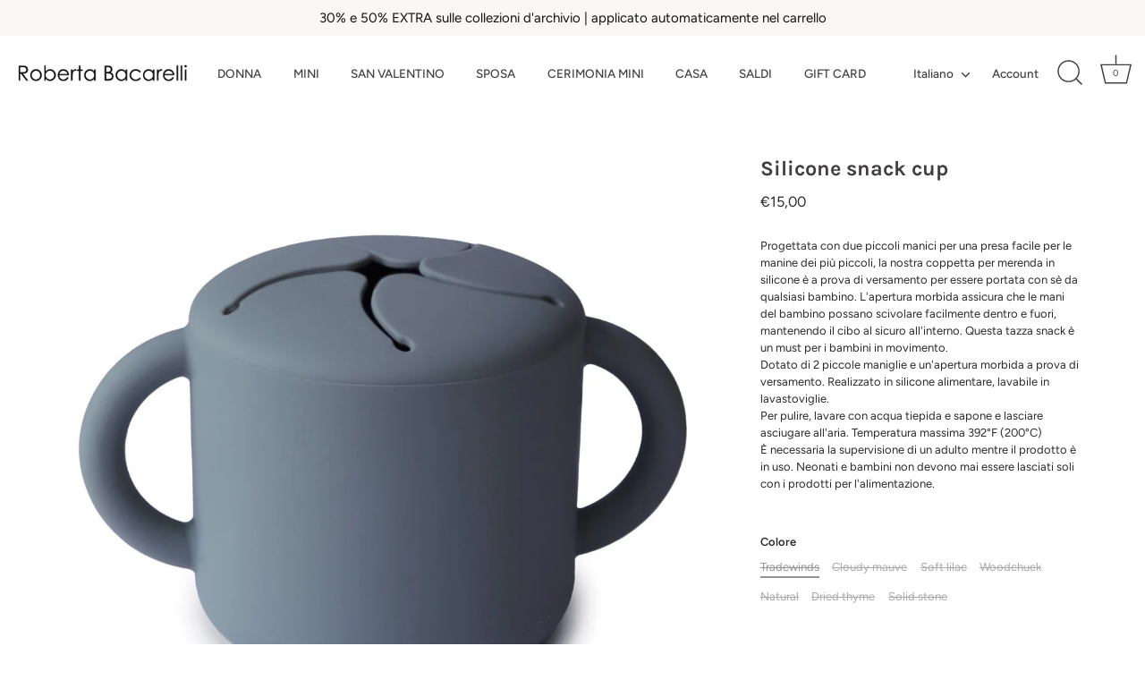

--- FILE ---
content_type: text/html; charset=utf-8
request_url: https://www.robertabacarelli.it/collections/accessori-baby/products/silicone-snack-cup?variant=43938795454716
body_size: 42359
content:
<!doctype html>
<html class="no-js" lang="it">
<head><!--Content in content_for_header -->
<!--LayoutHub-Embed--><link rel="stylesheet" type="text/css" href="data:text/css;base64," media="all">
<!--LH--><!--/LayoutHub-Embed--><!-- Showcase 7.1.5 -->

  <meta charset="utf-8" />
<meta name="viewport" content="width=device-width,initial-scale=1.0" />
<meta http-equiv="X-UA-Compatible" content="IE=edge">

<link rel="preconnect" href="https://cdn.shopify.com" crossorigin>
<link rel="preconnect" href="https://fonts.shopify.com" crossorigin>
<link rel="preconnect" href="https://monorail-edge.shopifysvc.com"><link rel="preload" as="font" href="//www.robertabacarelli.it/cdn/fonts/figtree/figtree_n4.3c0838aba1701047e60be6a99a1b0a40ce9b8419.woff2" type="font/woff2" crossorigin><link rel="preload" as="font" href="//www.robertabacarelli.it/cdn/fonts/figtree/figtree_n5.3b6b7df38aa5986536945796e1f947445832047c.woff2" type="font/woff2" crossorigin><link rel="preload" as="font" href="//www.robertabacarelli.it/cdn/fonts/karla/karla_n7.4358a847d4875593d69cfc3f8cc0b44c17b3ed03.woff2" type="font/woff2" crossorigin><link rel="preload" as="font" href="//www.robertabacarelli.it/cdn/fonts/proza_libre/prozalibre_n5.769da275b5c2e5f28c2bf0b1166b9e95644c320c.woff2" type="font/woff2" crossorigin><link rel="preload" href="//www.robertabacarelli.it/cdn/shop/t/20/assets/vendor.min.js?v=29461139837223071051736767396" as="script">
<link rel="preload" href="//www.robertabacarelli.it/cdn/shop/t/20/assets/theme.js?v=97924319624581549641736767396" as="script"><link rel="canonical" href="https://www.robertabacarelli.it/products/silicone-snack-cup" /><meta name="description" content="Progettata con due piccoli manici per una presa facile per le manine dei più piccoli, la nostra coppetta per merenda in silicone è a prova di versamento per essere portata con sè da qualsiasi bambino. L&#39;apertura morbida assicura che le mani del bambino possano scivolare facilmente dentro e fuori, mantenendo il cibo al ">
<style>
    @font-face {
  font-family: Figtree;
  font-weight: 400;
  font-style: normal;
  font-display: swap;
  src: url("//www.robertabacarelli.it/cdn/fonts/figtree/figtree_n4.3c0838aba1701047e60be6a99a1b0a40ce9b8419.woff2") format("woff2"),
       url("//www.robertabacarelli.it/cdn/fonts/figtree/figtree_n4.c0575d1db21fc3821f17fd6617d3dee552312137.woff") format("woff");
}

    
    @font-face {
  font-family: Figtree;
  font-weight: 500;
  font-style: normal;
  font-display: swap;
  src: url("//www.robertabacarelli.it/cdn/fonts/figtree/figtree_n5.3b6b7df38aa5986536945796e1f947445832047c.woff2") format("woff2"),
       url("//www.robertabacarelli.it/cdn/fonts/figtree/figtree_n5.f26bf6dcae278b0ed902605f6605fa3338e81dab.woff") format("woff");
}

    @font-face {
  font-family: Figtree;
  font-weight: 600;
  font-style: normal;
  font-display: swap;
  src: url("//www.robertabacarelli.it/cdn/fonts/figtree/figtree_n6.9d1ea52bb49a0a86cfd1b0383d00f83d3fcc14de.woff2") format("woff2"),
       url("//www.robertabacarelli.it/cdn/fonts/figtree/figtree_n6.f0fcdea525a0e47b2ae4ab645832a8e8a96d31d3.woff") format("woff");
}

    @font-face {
  font-family: Figtree;
  font-weight: 700;
  font-style: normal;
  font-display: swap;
  src: url("//www.robertabacarelli.it/cdn/fonts/figtree/figtree_n7.2fd9bfe01586148e644724096c9d75e8c7a90e55.woff2") format("woff2"),
       url("//www.robertabacarelli.it/cdn/fonts/figtree/figtree_n7.ea05de92d862f9594794ab281c4c3a67501ef5fc.woff") format("woff");
}

    @font-face {
  font-family: Figtree;
  font-weight: 400;
  font-style: italic;
  font-display: swap;
  src: url("//www.robertabacarelli.it/cdn/fonts/figtree/figtree_i4.89f7a4275c064845c304a4cf8a4a586060656db2.woff2") format("woff2"),
       url("//www.robertabacarelli.it/cdn/fonts/figtree/figtree_i4.6f955aaaafc55a22ffc1f32ecf3756859a5ad3e2.woff") format("woff");
}

    @font-face {
  font-family: Figtree;
  font-weight: 700;
  font-style: italic;
  font-display: swap;
  src: url("//www.robertabacarelli.it/cdn/fonts/figtree/figtree_i7.06add7096a6f2ab742e09ec7e498115904eda1fe.woff2") format("woff2"),
       url("//www.robertabacarelli.it/cdn/fonts/figtree/figtree_i7.ee584b5fcaccdbb5518c0228158941f8df81b101.woff") format("woff");
}

    @font-face {
  font-family: Karla;
  font-weight: 700;
  font-style: normal;
  font-display: swap;
  src: url("//www.robertabacarelli.it/cdn/fonts/karla/karla_n7.4358a847d4875593d69cfc3f8cc0b44c17b3ed03.woff2") format("woff2"),
       url("//www.robertabacarelli.it/cdn/fonts/karla/karla_n7.96e322f6d76ce794f25fa29e55d6997c3fb656b6.woff") format("woff");
}

    @font-face {
  font-family: Figtree;
  font-weight: 500;
  font-style: normal;
  font-display: swap;
  src: url("//www.robertabacarelli.it/cdn/fonts/figtree/figtree_n5.3b6b7df38aa5986536945796e1f947445832047c.woff2") format("woff2"),
       url("//www.robertabacarelli.it/cdn/fonts/figtree/figtree_n5.f26bf6dcae278b0ed902605f6605fa3338e81dab.woff") format("woff");
}

    @font-face {
  font-family: "Proza Libre";
  font-weight: 500;
  font-style: normal;
  font-display: swap;
  src: url("//www.robertabacarelli.it/cdn/fonts/proza_libre/prozalibre_n5.769da275b5c2e5f28c2bf0b1166b9e95644c320c.woff2") format("woff2"),
       url("//www.robertabacarelli.it/cdn/fonts/proza_libre/prozalibre_n5.e541836a24e317d3c57a7720b00396b71e15f38a.woff") format("woff");
}

  </style>

  <meta name="theme-color" content="#423f3f">

  <title>
    Silicone snack cup &ndash; Roberta Bacarelli 
  </title>

  <meta property="og:site_name" content="Roberta Bacarelli ">
<meta property="og:url" content="https://www.robertabacarelli.it/products/silicone-snack-cup">
<meta property="og:title" content="Silicone snack cup">
<meta property="og:type" content="product">
<meta property="og:description" content="Progettata con due piccoli manici per una presa facile per le manine dei più piccoli, la nostra coppetta per merenda in silicone è a prova di versamento per essere portata con sè da qualsiasi bambino. L&#39;apertura morbida assicura che le mani del bambino possano scivolare facilmente dentro e fuori, mantenendo il cibo al "><meta property="og:image" content="http://www.robertabacarelli.it/cdn/shop/products/Traidwinds_SnackCup-p_1200x1200.jpg?v=1681810265">
  <meta property="og:image:secure_url" content="https://www.robertabacarelli.it/cdn/shop/products/Traidwinds_SnackCup-p_1200x1200.jpg?v=1681810265">
  <meta property="og:image:width" content="1000">
  <meta property="og:image:height" content="1000"><meta property="og:price:amount" content="15,00">
  <meta property="og:price:currency" content="EUR"><meta name="twitter:card" content="summary_large_image">
<meta name="twitter:title" content="Silicone snack cup">
<meta name="twitter:description" content="Progettata con due piccoli manici per una presa facile per le manine dei più piccoli, la nostra coppetta per merenda in silicone è a prova di versamento per essere portata con sè da qualsiasi bambino. L&#39;apertura morbida assicura che le mani del bambino possano scivolare facilmente dentro e fuori, mantenendo il cibo al ">


  <style data-shopify>
    :root {
      --viewport-height: 100vh;
      --viewport-height-first-section: 100vh;
      --nav-height: 0;
    }
  </style>

  <link href="//www.robertabacarelli.it/cdn/shop/t/20/assets/styles.css?v=88130355569769362321759344367" rel="stylesheet" type="text/css" media="all" />

  <script>window.performance && window.performance.mark && window.performance.mark('shopify.content_for_header.start');</script><meta id="shopify-digital-wallet" name="shopify-digital-wallet" content="/39766589593/digital_wallets/dialog">
<meta name="shopify-checkout-api-token" content="071d117ba31baf832f93e2e658983e79">
<meta id="in-context-paypal-metadata" data-shop-id="39766589593" data-venmo-supported="false" data-environment="production" data-locale="it_IT" data-paypal-v4="true" data-currency="EUR">
<link rel="alternate" hreflang="x-default" href="https://www.robertabacarelli.it/products/silicone-snack-cup">
<link rel="alternate" hreflang="it" href="https://www.robertabacarelli.it/products/silicone-snack-cup">
<link rel="alternate" hreflang="en" href="https://www.robertabacarelli.it/en/products/silicone-snack-cup">
<link rel="alternate" type="application/json+oembed" href="https://www.robertabacarelli.it/products/silicone-snack-cup.oembed">
<script async="async" src="/checkouts/internal/preloads.js?locale=it-IT"></script>
<link rel="preconnect" href="https://shop.app" crossorigin="anonymous">
<script async="async" src="https://shop.app/checkouts/internal/preloads.js?locale=it-IT&shop_id=39766589593" crossorigin="anonymous"></script>
<script id="apple-pay-shop-capabilities" type="application/json">{"shopId":39766589593,"countryCode":"IT","currencyCode":"EUR","merchantCapabilities":["supports3DS"],"merchantId":"gid:\/\/shopify\/Shop\/39766589593","merchantName":"Roberta Bacarelli ","requiredBillingContactFields":["postalAddress","email","phone"],"requiredShippingContactFields":["postalAddress","email","phone"],"shippingType":"shipping","supportedNetworks":["visa","maestro","masterCard","amex"],"total":{"type":"pending","label":"Roberta Bacarelli ","amount":"1.00"},"shopifyPaymentsEnabled":true,"supportsSubscriptions":true}</script>
<script id="shopify-features" type="application/json">{"accessToken":"071d117ba31baf832f93e2e658983e79","betas":["rich-media-storefront-analytics"],"domain":"www.robertabacarelli.it","predictiveSearch":true,"shopId":39766589593,"locale":"it"}</script>
<script>var Shopify = Shopify || {};
Shopify.shop = "roberta-bacarelli-boutique.myshopify.com";
Shopify.locale = "it";
Shopify.currency = {"active":"EUR","rate":"1.0"};
Shopify.country = "IT";
Shopify.theme = {"name":"Copia aggiornata di Showcase aggiornato","id":171409441104,"schema_name":"Showcase","schema_version":"7.1.5","theme_store_id":677,"role":"main"};
Shopify.theme.handle = "null";
Shopify.theme.style = {"id":null,"handle":null};
Shopify.cdnHost = "www.robertabacarelli.it/cdn";
Shopify.routes = Shopify.routes || {};
Shopify.routes.root = "/";</script>
<script type="module">!function(o){(o.Shopify=o.Shopify||{}).modules=!0}(window);</script>
<script>!function(o){function n(){var o=[];function n(){o.push(Array.prototype.slice.apply(arguments))}return n.q=o,n}var t=o.Shopify=o.Shopify||{};t.loadFeatures=n(),t.autoloadFeatures=n()}(window);</script>
<script>
  window.ShopifyPay = window.ShopifyPay || {};
  window.ShopifyPay.apiHost = "shop.app\/pay";
  window.ShopifyPay.redirectState = null;
</script>
<script id="shop-js-analytics" type="application/json">{"pageType":"product"}</script>
<script defer="defer" async type="module" src="//www.robertabacarelli.it/cdn/shopifycloud/shop-js/modules/v2/client.init-shop-cart-sync_x8TrURgt.it.esm.js"></script>
<script defer="defer" async type="module" src="//www.robertabacarelli.it/cdn/shopifycloud/shop-js/modules/v2/chunk.common_BMf091Dh.esm.js"></script>
<script defer="defer" async type="module" src="//www.robertabacarelli.it/cdn/shopifycloud/shop-js/modules/v2/chunk.modal_Ccb5hpjc.esm.js"></script>
<script type="module">
  await import("//www.robertabacarelli.it/cdn/shopifycloud/shop-js/modules/v2/client.init-shop-cart-sync_x8TrURgt.it.esm.js");
await import("//www.robertabacarelli.it/cdn/shopifycloud/shop-js/modules/v2/chunk.common_BMf091Dh.esm.js");
await import("//www.robertabacarelli.it/cdn/shopifycloud/shop-js/modules/v2/chunk.modal_Ccb5hpjc.esm.js");

  window.Shopify.SignInWithShop?.initShopCartSync?.({"fedCMEnabled":true,"windoidEnabled":true});

</script>
<script>
  window.Shopify = window.Shopify || {};
  if (!window.Shopify.featureAssets) window.Shopify.featureAssets = {};
  window.Shopify.featureAssets['shop-js'] = {"shop-cart-sync":["modules/v2/client.shop-cart-sync_D7vJUGKr.it.esm.js","modules/v2/chunk.common_BMf091Dh.esm.js","modules/v2/chunk.modal_Ccb5hpjc.esm.js"],"init-fed-cm":["modules/v2/client.init-fed-cm_BXv35qgo.it.esm.js","modules/v2/chunk.common_BMf091Dh.esm.js","modules/v2/chunk.modal_Ccb5hpjc.esm.js"],"init-shop-email-lookup-coordinator":["modules/v2/client.init-shop-email-lookup-coordinator_DzDw3Uhh.it.esm.js","modules/v2/chunk.common_BMf091Dh.esm.js","modules/v2/chunk.modal_Ccb5hpjc.esm.js"],"init-windoid":["modules/v2/client.init-windoid_DlvsVjNy.it.esm.js","modules/v2/chunk.common_BMf091Dh.esm.js","modules/v2/chunk.modal_Ccb5hpjc.esm.js"],"shop-button":["modules/v2/client.shop-button_C3Wyia3L.it.esm.js","modules/v2/chunk.common_BMf091Dh.esm.js","modules/v2/chunk.modal_Ccb5hpjc.esm.js"],"shop-cash-offers":["modules/v2/client.shop-cash-offers_k-bSj52U.it.esm.js","modules/v2/chunk.common_BMf091Dh.esm.js","modules/v2/chunk.modal_Ccb5hpjc.esm.js"],"shop-toast-manager":["modules/v2/client.shop-toast-manager_CSPYl6Cc.it.esm.js","modules/v2/chunk.common_BMf091Dh.esm.js","modules/v2/chunk.modal_Ccb5hpjc.esm.js"],"init-shop-cart-sync":["modules/v2/client.init-shop-cart-sync_x8TrURgt.it.esm.js","modules/v2/chunk.common_BMf091Dh.esm.js","modules/v2/chunk.modal_Ccb5hpjc.esm.js"],"init-customer-accounts-sign-up":["modules/v2/client.init-customer-accounts-sign-up_Cwe1qxzn.it.esm.js","modules/v2/client.shop-login-button_ac2IzQ_G.it.esm.js","modules/v2/chunk.common_BMf091Dh.esm.js","modules/v2/chunk.modal_Ccb5hpjc.esm.js"],"pay-button":["modules/v2/client.pay-button_kRwyK07L.it.esm.js","modules/v2/chunk.common_BMf091Dh.esm.js","modules/v2/chunk.modal_Ccb5hpjc.esm.js"],"init-customer-accounts":["modules/v2/client.init-customer-accounts_jLRjuLQ2.it.esm.js","modules/v2/client.shop-login-button_ac2IzQ_G.it.esm.js","modules/v2/chunk.common_BMf091Dh.esm.js","modules/v2/chunk.modal_Ccb5hpjc.esm.js"],"avatar":["modules/v2/client.avatar_BTnouDA3.it.esm.js"],"init-shop-for-new-customer-accounts":["modules/v2/client.init-shop-for-new-customer-accounts_ClZzYg6g.it.esm.js","modules/v2/client.shop-login-button_ac2IzQ_G.it.esm.js","modules/v2/chunk.common_BMf091Dh.esm.js","modules/v2/chunk.modal_Ccb5hpjc.esm.js"],"shop-follow-button":["modules/v2/client.shop-follow-button_DrIHux4Q.it.esm.js","modules/v2/chunk.common_BMf091Dh.esm.js","modules/v2/chunk.modal_Ccb5hpjc.esm.js"],"checkout-modal":["modules/v2/client.checkout-modal_xEqZMhS3.it.esm.js","modules/v2/chunk.common_BMf091Dh.esm.js","modules/v2/chunk.modal_Ccb5hpjc.esm.js"],"shop-login-button":["modules/v2/client.shop-login-button_ac2IzQ_G.it.esm.js","modules/v2/chunk.common_BMf091Dh.esm.js","modules/v2/chunk.modal_Ccb5hpjc.esm.js"],"lead-capture":["modules/v2/client.lead-capture_TxS39yFf.it.esm.js","modules/v2/chunk.common_BMf091Dh.esm.js","modules/v2/chunk.modal_Ccb5hpjc.esm.js"],"shop-login":["modules/v2/client.shop-login_D4y7B51r.it.esm.js","modules/v2/chunk.common_BMf091Dh.esm.js","modules/v2/chunk.modal_Ccb5hpjc.esm.js"],"payment-terms":["modules/v2/client.payment-terms_BfEgpMb9.it.esm.js","modules/v2/chunk.common_BMf091Dh.esm.js","modules/v2/chunk.modal_Ccb5hpjc.esm.js"]};
</script>
<script>(function() {
  var isLoaded = false;
  function asyncLoad() {
    if (isLoaded) return;
    isLoaded = true;
    var urls = ["https:\/\/js.smile.io\/v1\/smile-shopify.js?shop=roberta-bacarelli-boutique.myshopify.com","https:\/\/aura-apps.com\/shoppable\/engine\/js\/addons\/shoppable_gallery\/shoppable_gallery.js?shop=roberta-bacarelli-boutique.myshopify.com","https:\/\/cookie-bar.conversionbear.com\/script?app=cookie_consent\u0026shop=roberta-bacarelli-boutique.myshopify.com","https:\/\/app.layouthub.com\/shopify\/layouthub.js?shop=roberta-bacarelli-boutique.myshopify.com","https:\/\/cdn.shopify.com\/s\/files\/1\/0417\/3765\/0342\/files\/rp.js?v=1650550205\u0026shop=roberta-bacarelli-boutique.myshopify.com","https:\/\/packlink-spf-pro.appspot.com\/platform\/PRO\/checkout\/thankYouScript?v=7\u0026shop=roberta-bacarelli-boutique.myshopify.com","https:\/\/chimpstatic.com\/mcjs-connected\/js\/users\/72eff4f7f0ba60e9ae0274fdf\/6db967f926634ac39b3f00158.js?shop=roberta-bacarelli-boutique.myshopify.com","https:\/\/s3.eu-west-1.amazonaws.com\/production-klarna-il-shopify-osm\/473652f16f1a99b0611ecde897c952172e0c7485\/roberta-bacarelli-boutique.myshopify.com-1736769766192.js?shop=roberta-bacarelli-boutique.myshopify.com","https:\/\/sizechart.good-apps.co\/storage\/js\/good_apps_timer-roberta-bacarelli-boutique.myshopify.com.js?ver=49\u0026shop=roberta-bacarelli-boutique.myshopify.com","https:\/\/po.kaktusapp.com\/storage\/js\/kaktus_preorder-roberta-bacarelli-boutique.myshopify.com.js?ver=91\u0026shop=roberta-bacarelli-boutique.myshopify.com"];
    for (var i = 0; i < urls.length; i++) {
      var s = document.createElement('script');
      s.type = 'text/javascript';
      s.async = true;
      s.src = urls[i];
      var x = document.getElementsByTagName('script')[0];
      x.parentNode.insertBefore(s, x);
    }
  };
  if(window.attachEvent) {
    window.attachEvent('onload', asyncLoad);
  } else {
    window.addEventListener('load', asyncLoad, false);
  }
})();</script>
<script id="__st">var __st={"a":39766589593,"offset":3600,"reqid":"2cf00e2b-6686-44fb-9ac7-d577136c8183-1769802274","pageurl":"www.robertabacarelli.it\/collections\/accessori-baby\/products\/silicone-snack-cup?variant=43938795454716","u":"b7f0db867e50","p":"product","rtyp":"product","rid":7927567843580};</script>
<script>window.ShopifyPaypalV4VisibilityTracking = true;</script>
<script id="captcha-bootstrap">!function(){'use strict';const t='contact',e='account',n='new_comment',o=[[t,t],['blogs',n],['comments',n],[t,'customer']],c=[[e,'customer_login'],[e,'guest_login'],[e,'recover_customer_password'],[e,'create_customer']],r=t=>t.map((([t,e])=>`form[action*='/${t}']:not([data-nocaptcha='true']) input[name='form_type'][value='${e}']`)).join(','),a=t=>()=>t?[...document.querySelectorAll(t)].map((t=>t.form)):[];function s(){const t=[...o],e=r(t);return a(e)}const i='password',u='form_key',d=['recaptcha-v3-token','g-recaptcha-response','h-captcha-response',i],f=()=>{try{return window.sessionStorage}catch{return}},m='__shopify_v',_=t=>t.elements[u];function p(t,e,n=!1){try{const o=window.sessionStorage,c=JSON.parse(o.getItem(e)),{data:r}=function(t){const{data:e,action:n}=t;return t[m]||n?{data:e,action:n}:{data:t,action:n}}(c);for(const[e,n]of Object.entries(r))t.elements[e]&&(t.elements[e].value=n);n&&o.removeItem(e)}catch(o){console.error('form repopulation failed',{error:o})}}const l='form_type',E='cptcha';function T(t){t.dataset[E]=!0}const w=window,h=w.document,L='Shopify',v='ce_forms',y='captcha';let A=!1;((t,e)=>{const n=(g='f06e6c50-85a8-45c8-87d0-21a2b65856fe',I='https://cdn.shopify.com/shopifycloud/storefront-forms-hcaptcha/ce_storefront_forms_captcha_hcaptcha.v1.5.2.iife.js',D={infoText:'Protetto da hCaptcha',privacyText:'Privacy',termsText:'Termini'},(t,e,n)=>{const o=w[L][v],c=o.bindForm;if(c)return c(t,g,e,D).then(n);var r;o.q.push([[t,g,e,D],n]),r=I,A||(h.body.append(Object.assign(h.createElement('script'),{id:'captcha-provider',async:!0,src:r})),A=!0)});var g,I,D;w[L]=w[L]||{},w[L][v]=w[L][v]||{},w[L][v].q=[],w[L][y]=w[L][y]||{},w[L][y].protect=function(t,e){n(t,void 0,e),T(t)},Object.freeze(w[L][y]),function(t,e,n,w,h,L){const[v,y,A,g]=function(t,e,n){const i=e?o:[],u=t?c:[],d=[...i,...u],f=r(d),m=r(i),_=r(d.filter((([t,e])=>n.includes(e))));return[a(f),a(m),a(_),s()]}(w,h,L),I=t=>{const e=t.target;return e instanceof HTMLFormElement?e:e&&e.form},D=t=>v().includes(t);t.addEventListener('submit',(t=>{const e=I(t);if(!e)return;const n=D(e)&&!e.dataset.hcaptchaBound&&!e.dataset.recaptchaBound,o=_(e),c=g().includes(e)&&(!o||!o.value);(n||c)&&t.preventDefault(),c&&!n&&(function(t){try{if(!f())return;!function(t){const e=f();if(!e)return;const n=_(t);if(!n)return;const o=n.value;o&&e.removeItem(o)}(t);const e=Array.from(Array(32),(()=>Math.random().toString(36)[2])).join('');!function(t,e){_(t)||t.append(Object.assign(document.createElement('input'),{type:'hidden',name:u})),t.elements[u].value=e}(t,e),function(t,e){const n=f();if(!n)return;const o=[...t.querySelectorAll(`input[type='${i}']`)].map((({name:t})=>t)),c=[...d,...o],r={};for(const[a,s]of new FormData(t).entries())c.includes(a)||(r[a]=s);n.setItem(e,JSON.stringify({[m]:1,action:t.action,data:r}))}(t,e)}catch(e){console.error('failed to persist form',e)}}(e),e.submit())}));const S=(t,e)=>{t&&!t.dataset[E]&&(n(t,e.some((e=>e===t))),T(t))};for(const o of['focusin','change'])t.addEventListener(o,(t=>{const e=I(t);D(e)&&S(e,y())}));const B=e.get('form_key'),M=e.get(l),P=B&&M;t.addEventListener('DOMContentLoaded',(()=>{const t=y();if(P)for(const e of t)e.elements[l].value===M&&p(e,B);[...new Set([...A(),...v().filter((t=>'true'===t.dataset.shopifyCaptcha))])].forEach((e=>S(e,t)))}))}(h,new URLSearchParams(w.location.search),n,t,e,['guest_login'])})(!0,!0)}();</script>
<script integrity="sha256-4kQ18oKyAcykRKYeNunJcIwy7WH5gtpwJnB7kiuLZ1E=" data-source-attribution="shopify.loadfeatures" defer="defer" src="//www.robertabacarelli.it/cdn/shopifycloud/storefront/assets/storefront/load_feature-a0a9edcb.js" crossorigin="anonymous"></script>
<script crossorigin="anonymous" defer="defer" src="//www.robertabacarelli.it/cdn/shopifycloud/storefront/assets/shopify_pay/storefront-65b4c6d7.js?v=20250812"></script>
<script data-source-attribution="shopify.dynamic_checkout.dynamic.init">var Shopify=Shopify||{};Shopify.PaymentButton=Shopify.PaymentButton||{isStorefrontPortableWallets:!0,init:function(){window.Shopify.PaymentButton.init=function(){};var t=document.createElement("script");t.src="https://www.robertabacarelli.it/cdn/shopifycloud/portable-wallets/latest/portable-wallets.it.js",t.type="module",document.head.appendChild(t)}};
</script>
<script data-source-attribution="shopify.dynamic_checkout.buyer_consent">
  function portableWalletsHideBuyerConsent(e){var t=document.getElementById("shopify-buyer-consent"),n=document.getElementById("shopify-subscription-policy-button");t&&n&&(t.classList.add("hidden"),t.setAttribute("aria-hidden","true"),n.removeEventListener("click",e))}function portableWalletsShowBuyerConsent(e){var t=document.getElementById("shopify-buyer-consent"),n=document.getElementById("shopify-subscription-policy-button");t&&n&&(t.classList.remove("hidden"),t.removeAttribute("aria-hidden"),n.addEventListener("click",e))}window.Shopify?.PaymentButton&&(window.Shopify.PaymentButton.hideBuyerConsent=portableWalletsHideBuyerConsent,window.Shopify.PaymentButton.showBuyerConsent=portableWalletsShowBuyerConsent);
</script>
<script data-source-attribution="shopify.dynamic_checkout.cart.bootstrap">document.addEventListener("DOMContentLoaded",(function(){function t(){return document.querySelector("shopify-accelerated-checkout-cart, shopify-accelerated-checkout")}if(t())Shopify.PaymentButton.init();else{new MutationObserver((function(e,n){t()&&(Shopify.PaymentButton.init(),n.disconnect())})).observe(document.body,{childList:!0,subtree:!0})}}));
</script>
<link id="shopify-accelerated-checkout-styles" rel="stylesheet" media="screen" href="https://www.robertabacarelli.it/cdn/shopifycloud/portable-wallets/latest/accelerated-checkout-backwards-compat.css" crossorigin="anonymous">
<style id="shopify-accelerated-checkout-cart">
        #shopify-buyer-consent {
  margin-top: 1em;
  display: inline-block;
  width: 100%;
}

#shopify-buyer-consent.hidden {
  display: none;
}

#shopify-subscription-policy-button {
  background: none;
  border: none;
  padding: 0;
  text-decoration: underline;
  font-size: inherit;
  cursor: pointer;
}

#shopify-subscription-policy-button::before {
  box-shadow: none;
}

      </style>

<script>window.performance && window.performance.mark && window.performance.mark('shopify.content_for_header.end');</script>
<script>
    document.documentElement.className = document.documentElement.className.replace('no-js', 'js');
    window.theme = window.theme || {};
    
      theme.money_format_with_code_preference = "€{{amount_with_comma_separator}}";
    
    theme.money_format = "€{{amount_with_comma_separator}}";
    theme.money_container = '.theme-money';
    theme.strings = {
      previous: "Precedente",
      next: "Successivo",
      close: "Chiudi",
      addressError: "Errore durante la ricerca di dell\u0026#39;indirizzo",
      addressNoResults: "Nessun risultato per questo indirizzo",
      addressQueryLimit: "Hai superato il limite di utilizzo dell'API di Google. Prendi in considerazione l'upgrade a un \u003ca href=\"https:\/\/developers.google.com\/maps\/premium\/usage-limits\"\u003e Piano Premium \u003c\/a\u003e.",
      authError: "Si è verificato un problema durante l\u0026#39;autenticazione della chiave API di Google Maps.",
      back: "Indietro",
      cartConfirmation: "Prima di proseguire devi accettare i termini e le condizioni.",
      loadMore: "Carica altro",
      infiniteScrollNoMore: "Non sono presente altri risultati",
      priceNonExistent: "Non disponibile",
      buttonDefault: "Aggiungi al carrello",
      buttonPreorder: "Pre-ordina",
      buttonNoStock: "Esaurito",
      buttonNoVariant: "Non disponibile",
      variantNoStock: "Esaurito",
      unitPriceSeparator: " \/ ",
      colorBoxPrevious: "Precedente",
      colorBoxNext: "Successivo",
      colorBoxClose: "Chiudi",
      navigateHome: "Home",
      productAddingToCart: "Aggiunta in corso",
      productAddedToCart: "Aggiunto al carrello",
      popupWasAdded: "è stato aggiunto al carrello",
      popupCheckout: "Pagamento",
      popupContinueShopping: "Continua con gli acquisti",
      onlyXLeft: "[[ quantity ]] in magazzino",
      priceSoldOut: "Esaurito",
      inventoryLowStock: "In esaurimento",
      inventoryInStock: "In magazzino",
      loading: "Caricamento in corso...",
      viewCart: "Visualizza il carrello",
      page: "Pagina {{ page }}",
      imageSlider: "Slider immagini",
      clearAll: "Cancella tutto"
    };
    theme.routes = {
      root_url: '/',
      cart_url: '/cart',
      cart_add_url: '/cart/add',
      cart_change_url: '/cart/change',
      cart_update_url: '/cart/update.js',
      checkout: '/checkout'
    };
    theme.settings = {
      animationEnabledDesktop: true,
      animationEnabledMobile: false
    };

    theme.checkViewportFillers = function(){
      var toggleState = false;
      var elPageContent = document.getElementById('page-content');
      if(elPageContent) {
        var elOverlapSection = elPageContent.querySelector('.header-overlap-section');
        if (elOverlapSection) {
          var padding = parseInt(getComputedStyle(elPageContent).getPropertyValue('padding-top'));
          toggleState = ((Math.round(elOverlapSection.offsetTop) - padding) === 0);
        }
      }
      if(toggleState) {
        document.getElementsByTagName('body')[0].classList.add('header-section-overlap');
      } else {
        document.getElementsByTagName('body')[0].classList.remove('header-section-overlap');
      }
    };

    theme.assessAltLogo = function(){
      var elsOverlappers = document.querySelectorAll('.needs-alt-logo');
      var useAltLogo = false;
      if(elsOverlappers.length) {
        var elSiteControl = document.querySelector('#site-control');
        var elSiteControlInner = document.querySelector('#site-control .site-control__inner');
        var headerMid = elSiteControlInner.offsetTop + elSiteControl.offsetTop + elSiteControlInner.offsetHeight / 2;
        Array.prototype.forEach.call(elsOverlappers, function(el, i){
          var thisTop = el.getBoundingClientRect().top;
          var thisBottom = thisTop + el.offsetHeight;
          if(headerMid > thisTop && headerMid < thisBottom) {
            useAltLogo = true;
            return false;
          }
        });
      }
      if(useAltLogo) {
        document.getElementsByTagName('body')[0].classList.add('use-alt-logo');
      } else {
        document.getElementsByTagName('body')[0].classList.remove('use-alt-logo');
      }
    };
  </script>
<!-- BEGIN app block: shopify://apps/gift-card-hero-all-in-one/blocks/app-embed/57babc6a-ae2b-46cf-b565-dd8395b0276b --><!-- BEGIN app snippet: gift-hero-snippet -->

<script async>
  (function() {
    window.ScCommon = {
      shop: {
        moneyFormat: window?.GiftCardHeroCustom?.moneyFormat || '€{{amount_with_comma_separator}}',
        customer: null,
      },
    };
    
      window.GiftCardHero = {
        common: {
          translations: {
            preview: 'Anteprima',
            mycards: 'Le mie carte regalo',
            account: 'Il mio account',
            details: 'Dettagli',
            noRegisteredCards: 'Nessuna carta regalo registrata',
            checkBalance: 'Controlla saldo',
            customAmount: 'Personalizzato',
            giftCard: 'Buono regalo',
            expiresOn: 'Scade il {{ expiry }}',
          },
        },
        shop: {
          items: [],
          currency: 'EUR',
          mainCurrency: 'EUR',
        },
        balance: {
          design: {"checkerBtnBg":"#8533fc","checkerBtnColor":"#ffffff","checkerModalBorderRadius":5,"checkerButtonBorderRadius":36,"checkerModalBg":"#ffffff","bubbleBg":"#ffce33","bubbleColor":"#0D0D2A","bubbleBorderRadius":5,"textColor":"#000000","inputBg":"#ffffff","inputBorderRadius":2,"inputBorderColor":"#acacac","inputColor":"#000000","submitBg":"#000000","submitBorder":"#000000","submitBorderRadius":2,"submitColor":"#ffffff","findBtnBg":"#4e63df","findBtnBorder":"#4e63df","findBtnColor":"#ffffff","fintBtnRadius":6,"progressBg":"#d5dae3","progressRadius":10,"applyBg":"#D4D8EF","applyColor":"#242445","applyRadius":6},
          translations: {
            'it': {"checkerBtnText":"CONTROLLO SALDO CARTA REGALO","inputLabel":"Riscatta o controlla il saldo delle carte regalo","submitLabel":"Controllare","placeholder":"Inserisci qui il tuo codice regalo","more":"Trova prodotti ad un prezzo simile","cartSubotal":"Totale parziale carrello: ","usedBalance":"Equilibrio applicato:","unusedBalance":"Equilibrio non applicato:","cardBalance":"Saldo della carta regalo","apply":"Applicare il saldo a un carrello"} || {"checkerBtnText":"GIFT CARD BALANCE CHECK","inputLabel":"Redeem or check balance of gift cards","submitLabel":"Check","placeholder":"Enter your gift code here","more":"Find products at a similar price","cartSubotal":"Cart subtotal: ","usedBalance":"Applied balance:","unusedBalance":"Unapplied balance:","cardBalance":"Gift card balance","apply":"Apply balance to a cart"},
          },
        },
        settings: {"balance":{"enabled":false,"recommendProducts":true,"showProgressCart":true,"showBubble":true,"showProgressTime":"4","allowApply":true,"showProgress":true,"allowMultiple":true,"showWidget":"5","title":"Gift card balance check","beforeText":"\u003cp\u003eNot sure how much let on your gift card? Enter you gift card number in the input field below in order to check your gift card balance.\u003c\/p\u003e","afterText":"\u003ch3\u003e\u003cstrong\u003eAdditional information\u003c\/strong\u003e\u003c\/h3\u003e\u003cul\u003e\u003cli\u003eYou may apply your gift card at a checkout page.\u003c\/li\u003e\u003cli\u003eYou may use your gift card multiple times if your gift card has a remaining balance.\u003c\/li\u003e\u003cli\u003eYou may apply multiple gift cards at a checkout page.\u003c\/li\u003e\u003cli\u003eYou can't use a gift card to buy another gift card.\u003c\/li\u003e\u003c\/ul\u003e\u003cp\u003e\u003cbr\u003e\u003c\/p\u003e","version":"v2"}},
        isGiftProduct: false,
        productId: 7927567843580,
        img: 'products/Traidwinds_SnackCup-p.jpg',
        options: [{"name":"Colore","position":1,"values":["Tradewinds","Cloudy mauve","Soft lilac","Woodchuck","Natural","Dried thyme","Solid stone"]}],
        hideMyGiftcards: false,
        giftcards: true,
      };
    
    
  })();
</script>


<!-- END app snippet -->






  
  <script
    src="https://cdn.shopify.com/extensions/019bfef9-e3d5-72f2-af07-83b88f242b64/giftcard-hero-444/assets/storefront.min.js"
    defer
    data-cmp-ignore
    data-cmp-ab="2"
    data-cookieconsent="ignore"></script>
  





<!-- END app block --><!-- BEGIN app block: shopify://apps/klaviyo-email-marketing-sms/blocks/klaviyo-onsite-embed/2632fe16-c075-4321-a88b-50b567f42507 -->












  <script async src="https://static.klaviyo.com/onsite/js/Y3cWj7/klaviyo.js?company_id=Y3cWj7"></script>
  <script>!function(){if(!window.klaviyo){window._klOnsite=window._klOnsite||[];try{window.klaviyo=new Proxy({},{get:function(n,i){return"push"===i?function(){var n;(n=window._klOnsite).push.apply(n,arguments)}:function(){for(var n=arguments.length,o=new Array(n),w=0;w<n;w++)o[w]=arguments[w];var t="function"==typeof o[o.length-1]?o.pop():void 0,e=new Promise((function(n){window._klOnsite.push([i].concat(o,[function(i){t&&t(i),n(i)}]))}));return e}}})}catch(n){window.klaviyo=window.klaviyo||[],window.klaviyo.push=function(){var n;(n=window._klOnsite).push.apply(n,arguments)}}}}();</script>

  
    <script id="viewed_product">
      if (item == null) {
        var _learnq = _learnq || [];

        var MetafieldReviews = null
        var MetafieldYotpoRating = null
        var MetafieldYotpoCount = null
        var MetafieldLooxRating = null
        var MetafieldLooxCount = null
        var okendoProduct = null
        var okendoProductReviewCount = null
        var okendoProductReviewAverageValue = null
        try {
          // The following fields are used for Customer Hub recently viewed in order to add reviews.
          // This information is not part of __kla_viewed. Instead, it is part of __kla_viewed_reviewed_items
          MetafieldReviews = {};
          MetafieldYotpoRating = null
          MetafieldYotpoCount = null
          MetafieldLooxRating = null
          MetafieldLooxCount = null

          okendoProduct = null
          // If the okendo metafield is not legacy, it will error, which then requires the new json formatted data
          if (okendoProduct && 'error' in okendoProduct) {
            okendoProduct = null
          }
          okendoProductReviewCount = okendoProduct ? okendoProduct.reviewCount : null
          okendoProductReviewAverageValue = okendoProduct ? okendoProduct.reviewAverageValue : null
        } catch (error) {
          console.error('Error in Klaviyo onsite reviews tracking:', error);
        }

        var item = {
          Name: "Silicone snack cup",
          ProductID: 7927567843580,
          Categories: ["ACCESSORI BABY"],
          ImageURL: "https://www.robertabacarelli.it/cdn/shop/products/Traidwinds_SnackCup-p_grande.jpg?v=1681810265",
          URL: "https://www.robertabacarelli.it/products/silicone-snack-cup",
          Brand: "MUSHIE",
          Price: "€15,00",
          Value: "15,00",
          CompareAtPrice: "€0,00"
        };
        _learnq.push(['track', 'Viewed Product', item]);
        _learnq.push(['trackViewedItem', {
          Title: item.Name,
          ItemId: item.ProductID,
          Categories: item.Categories,
          ImageUrl: item.ImageURL,
          Url: item.URL,
          Metadata: {
            Brand: item.Brand,
            Price: item.Price,
            Value: item.Value,
            CompareAtPrice: item.CompareAtPrice
          },
          metafields:{
            reviews: MetafieldReviews,
            yotpo:{
              rating: MetafieldYotpoRating,
              count: MetafieldYotpoCount,
            },
            loox:{
              rating: MetafieldLooxRating,
              count: MetafieldLooxCount,
            },
            okendo: {
              rating: okendoProductReviewAverageValue,
              count: okendoProductReviewCount,
            }
          }
        }]);
      }
    </script>
  




  <script>
    window.klaviyoReviewsProductDesignMode = false
  </script>







<!-- END app block --><script src="https://cdn.shopify.com/extensions/6da6ffdd-cf2b-4a18-80e5-578ff81399ca/klarna-on-site-messaging-33/assets/index.js" type="text/javascript" defer="defer"></script>
<script src="https://cdn.shopify.com/extensions/019c0e06-2919-7684-8da2-3ecf48ea40da/bookeasy-148/assets/bookeasy-widget.js" type="text/javascript" defer="defer"></script>
<link href="https://monorail-edge.shopifysvc.com" rel="dns-prefetch">
<script>(function(){if ("sendBeacon" in navigator && "performance" in window) {try {var session_token_from_headers = performance.getEntriesByType('navigation')[0].serverTiming.find(x => x.name == '_s').description;} catch {var session_token_from_headers = undefined;}var session_cookie_matches = document.cookie.match(/_shopify_s=([^;]*)/);var session_token_from_cookie = session_cookie_matches && session_cookie_matches.length === 2 ? session_cookie_matches[1] : "";var session_token = session_token_from_headers || session_token_from_cookie || "";function handle_abandonment_event(e) {var entries = performance.getEntries().filter(function(entry) {return /monorail-edge.shopifysvc.com/.test(entry.name);});if (!window.abandonment_tracked && entries.length === 0) {window.abandonment_tracked = true;var currentMs = Date.now();var navigation_start = performance.timing.navigationStart;var payload = {shop_id: 39766589593,url: window.location.href,navigation_start,duration: currentMs - navigation_start,session_token,page_type: "product"};window.navigator.sendBeacon("https://monorail-edge.shopifysvc.com/v1/produce", JSON.stringify({schema_id: "online_store_buyer_site_abandonment/1.1",payload: payload,metadata: {event_created_at_ms: currentMs,event_sent_at_ms: currentMs}}));}}window.addEventListener('pagehide', handle_abandonment_event);}}());</script>
<script id="web-pixels-manager-setup">(function e(e,d,r,n,o){if(void 0===o&&(o={}),!Boolean(null===(a=null===(i=window.Shopify)||void 0===i?void 0:i.analytics)||void 0===a?void 0:a.replayQueue)){var i,a;window.Shopify=window.Shopify||{};var t=window.Shopify;t.analytics=t.analytics||{};var s=t.analytics;s.replayQueue=[],s.publish=function(e,d,r){return s.replayQueue.push([e,d,r]),!0};try{self.performance.mark("wpm:start")}catch(e){}var l=function(){var e={modern:/Edge?\/(1{2}[4-9]|1[2-9]\d|[2-9]\d{2}|\d{4,})\.\d+(\.\d+|)|Firefox\/(1{2}[4-9]|1[2-9]\d|[2-9]\d{2}|\d{4,})\.\d+(\.\d+|)|Chrom(ium|e)\/(9{2}|\d{3,})\.\d+(\.\d+|)|(Maci|X1{2}).+ Version\/(15\.\d+|(1[6-9]|[2-9]\d|\d{3,})\.\d+)([,.]\d+|)( \(\w+\)|)( Mobile\/\w+|) Safari\/|Chrome.+OPR\/(9{2}|\d{3,})\.\d+\.\d+|(CPU[ +]OS|iPhone[ +]OS|CPU[ +]iPhone|CPU IPhone OS|CPU iPad OS)[ +]+(15[._]\d+|(1[6-9]|[2-9]\d|\d{3,})[._]\d+)([._]\d+|)|Android:?[ /-](13[3-9]|1[4-9]\d|[2-9]\d{2}|\d{4,})(\.\d+|)(\.\d+|)|Android.+Firefox\/(13[5-9]|1[4-9]\d|[2-9]\d{2}|\d{4,})\.\d+(\.\d+|)|Android.+Chrom(ium|e)\/(13[3-9]|1[4-9]\d|[2-9]\d{2}|\d{4,})\.\d+(\.\d+|)|SamsungBrowser\/([2-9]\d|\d{3,})\.\d+/,legacy:/Edge?\/(1[6-9]|[2-9]\d|\d{3,})\.\d+(\.\d+|)|Firefox\/(5[4-9]|[6-9]\d|\d{3,})\.\d+(\.\d+|)|Chrom(ium|e)\/(5[1-9]|[6-9]\d|\d{3,})\.\d+(\.\d+|)([\d.]+$|.*Safari\/(?![\d.]+ Edge\/[\d.]+$))|(Maci|X1{2}).+ Version\/(10\.\d+|(1[1-9]|[2-9]\d|\d{3,})\.\d+)([,.]\d+|)( \(\w+\)|)( Mobile\/\w+|) Safari\/|Chrome.+OPR\/(3[89]|[4-9]\d|\d{3,})\.\d+\.\d+|(CPU[ +]OS|iPhone[ +]OS|CPU[ +]iPhone|CPU IPhone OS|CPU iPad OS)[ +]+(10[._]\d+|(1[1-9]|[2-9]\d|\d{3,})[._]\d+)([._]\d+|)|Android:?[ /-](13[3-9]|1[4-9]\d|[2-9]\d{2}|\d{4,})(\.\d+|)(\.\d+|)|Mobile Safari.+OPR\/([89]\d|\d{3,})\.\d+\.\d+|Android.+Firefox\/(13[5-9]|1[4-9]\d|[2-9]\d{2}|\d{4,})\.\d+(\.\d+|)|Android.+Chrom(ium|e)\/(13[3-9]|1[4-9]\d|[2-9]\d{2}|\d{4,})\.\d+(\.\d+|)|Android.+(UC? ?Browser|UCWEB|U3)[ /]?(15\.([5-9]|\d{2,})|(1[6-9]|[2-9]\d|\d{3,})\.\d+)\.\d+|SamsungBrowser\/(5\.\d+|([6-9]|\d{2,})\.\d+)|Android.+MQ{2}Browser\/(14(\.(9|\d{2,})|)|(1[5-9]|[2-9]\d|\d{3,})(\.\d+|))(\.\d+|)|K[Aa][Ii]OS\/(3\.\d+|([4-9]|\d{2,})\.\d+)(\.\d+|)/},d=e.modern,r=e.legacy,n=navigator.userAgent;return n.match(d)?"modern":n.match(r)?"legacy":"unknown"}(),u="modern"===l?"modern":"legacy",c=(null!=n?n:{modern:"",legacy:""})[u],f=function(e){return[e.baseUrl,"/wpm","/b",e.hashVersion,"modern"===e.buildTarget?"m":"l",".js"].join("")}({baseUrl:d,hashVersion:r,buildTarget:u}),m=function(e){var d=e.version,r=e.bundleTarget,n=e.surface,o=e.pageUrl,i=e.monorailEndpoint;return{emit:function(e){var a=e.status,t=e.errorMsg,s=(new Date).getTime(),l=JSON.stringify({metadata:{event_sent_at_ms:s},events:[{schema_id:"web_pixels_manager_load/3.1",payload:{version:d,bundle_target:r,page_url:o,status:a,surface:n,error_msg:t},metadata:{event_created_at_ms:s}}]});if(!i)return console&&console.warn&&console.warn("[Web Pixels Manager] No Monorail endpoint provided, skipping logging."),!1;try{return self.navigator.sendBeacon.bind(self.navigator)(i,l)}catch(e){}var u=new XMLHttpRequest;try{return u.open("POST",i,!0),u.setRequestHeader("Content-Type","text/plain"),u.send(l),!0}catch(e){return console&&console.warn&&console.warn("[Web Pixels Manager] Got an unhandled error while logging to Monorail."),!1}}}}({version:r,bundleTarget:l,surface:e.surface,pageUrl:self.location.href,monorailEndpoint:e.monorailEndpoint});try{o.browserTarget=l,function(e){var d=e.src,r=e.async,n=void 0===r||r,o=e.onload,i=e.onerror,a=e.sri,t=e.scriptDataAttributes,s=void 0===t?{}:t,l=document.createElement("script"),u=document.querySelector("head"),c=document.querySelector("body");if(l.async=n,l.src=d,a&&(l.integrity=a,l.crossOrigin="anonymous"),s)for(var f in s)if(Object.prototype.hasOwnProperty.call(s,f))try{l.dataset[f]=s[f]}catch(e){}if(o&&l.addEventListener("load",o),i&&l.addEventListener("error",i),u)u.appendChild(l);else{if(!c)throw new Error("Did not find a head or body element to append the script");c.appendChild(l)}}({src:f,async:!0,onload:function(){if(!function(){var e,d;return Boolean(null===(d=null===(e=window.Shopify)||void 0===e?void 0:e.analytics)||void 0===d?void 0:d.initialized)}()){var d=window.webPixelsManager.init(e)||void 0;if(d){var r=window.Shopify.analytics;r.replayQueue.forEach((function(e){var r=e[0],n=e[1],o=e[2];d.publishCustomEvent(r,n,o)})),r.replayQueue=[],r.publish=d.publishCustomEvent,r.visitor=d.visitor,r.initialized=!0}}},onerror:function(){return m.emit({status:"failed",errorMsg:"".concat(f," has failed to load")})},sri:function(e){var d=/^sha384-[A-Za-z0-9+/=]+$/;return"string"==typeof e&&d.test(e)}(c)?c:"",scriptDataAttributes:o}),m.emit({status:"loading"})}catch(e){m.emit({status:"failed",errorMsg:(null==e?void 0:e.message)||"Unknown error"})}}})({shopId: 39766589593,storefrontBaseUrl: "https://www.robertabacarelli.it",extensionsBaseUrl: "https://extensions.shopifycdn.com/cdn/shopifycloud/web-pixels-manager",monorailEndpoint: "https://monorail-edge.shopifysvc.com/unstable/produce_batch",surface: "storefront-renderer",enabledBetaFlags: ["2dca8a86"],webPixelsConfigList: [{"id":"2568782160","configuration":"{\"accountID\":\"Y3cWj7\",\"webPixelConfig\":\"eyJlbmFibGVBZGRlZFRvQ2FydEV2ZW50cyI6IHRydWV9\"}","eventPayloadVersion":"v1","runtimeContext":"STRICT","scriptVersion":"524f6c1ee37bacdca7657a665bdca589","type":"APP","apiClientId":123074,"privacyPurposes":["ANALYTICS","MARKETING"],"dataSharingAdjustments":{"protectedCustomerApprovalScopes":["read_customer_address","read_customer_email","read_customer_name","read_customer_personal_data","read_customer_phone"]}},{"id":"348881232","configuration":"{\"pixel_id\":\"1394940397293909\",\"pixel_type\":\"facebook_pixel\"}","eventPayloadVersion":"v1","runtimeContext":"OPEN","scriptVersion":"ca16bc87fe92b6042fbaa3acc2fbdaa6","type":"APP","apiClientId":2329312,"privacyPurposes":["ANALYTICS","MARKETING","SALE_OF_DATA"],"dataSharingAdjustments":{"protectedCustomerApprovalScopes":["read_customer_address","read_customer_email","read_customer_name","read_customer_personal_data","read_customer_phone"]}},{"id":"shopify-app-pixel","configuration":"{}","eventPayloadVersion":"v1","runtimeContext":"STRICT","scriptVersion":"0450","apiClientId":"shopify-pixel","type":"APP","privacyPurposes":["ANALYTICS","MARKETING"]},{"id":"shopify-custom-pixel","eventPayloadVersion":"v1","runtimeContext":"LAX","scriptVersion":"0450","apiClientId":"shopify-pixel","type":"CUSTOM","privacyPurposes":["ANALYTICS","MARKETING"]}],isMerchantRequest: false,initData: {"shop":{"name":"Roberta Bacarelli ","paymentSettings":{"currencyCode":"EUR"},"myshopifyDomain":"roberta-bacarelli-boutique.myshopify.com","countryCode":"IT","storefrontUrl":"https:\/\/www.robertabacarelli.it"},"customer":null,"cart":null,"checkout":null,"productVariants":[{"price":{"amount":15.0,"currencyCode":"EUR"},"product":{"title":"Silicone snack cup","vendor":"MUSHIE","id":"7927567843580","untranslatedTitle":"Silicone snack cup","url":"\/products\/silicone-snack-cup","type":"TAZZE"},"id":"43938795454716","image":{"src":"\/\/www.robertabacarelli.it\/cdn\/shop\/products\/Traidwinds_SnackCup-p.jpg?v=1681810265"},"sku":"","title":"Tradewinds","untranslatedTitle":"Tradewinds"},{"price":{"amount":15.0,"currencyCode":"EUR"},"product":{"title":"Silicone snack cup","vendor":"MUSHIE","id":"7927567843580","untranslatedTitle":"Silicone snack cup","url":"\/products\/silicone-snack-cup","type":"TAZZE"},"id":"43938795487484","image":{"src":"\/\/www.robertabacarelli.it\/cdn\/shop\/files\/New_snack_cup_CLOUDY_MAUVE-p_1512x-PhotoRoom.jpg?v=1703247787"},"sku":"","title":"Cloudy mauve","untranslatedTitle":"Cloudy mauve"},{"price":{"amount":15.0,"currencyCode":"EUR"},"product":{"title":"Silicone snack cup","vendor":"MUSHIE","id":"7927567843580","untranslatedTitle":"Silicone snack cup","url":"\/products\/silicone-snack-cup","type":"TAZZE"},"id":"46489729171792","image":{"src":"\/\/www.robertabacarelli.it\/cdn\/shop\/files\/SoftLilac_SnackCup_806c1e6d-f743-4c5a-a889-ffb2ac628c25_1800x-PhotoRoom.jpg?v=1703247787"},"sku":"","title":"Soft lilac","untranslatedTitle":"Soft lilac"},{"price":{"amount":15.0,"currencyCode":"EUR"},"product":{"title":"Silicone snack cup","vendor":"MUSHIE","id":"7927567843580","untranslatedTitle":"Silicone snack cup","url":"\/products\/silicone-snack-cup","type":"TAZZE"},"id":"46489729204560","image":{"src":"\/\/www.robertabacarelli.it\/cdn\/shop\/files\/Woodchuck_Snack_Cup_1800x-PhotoRoom.jpg?v=1703247787"},"sku":"","title":"Woodchuck","untranslatedTitle":"Woodchuck"},{"price":{"amount":15.0,"currencyCode":"EUR"},"product":{"title":"Silicone snack cup","vendor":"MUSHIE","id":"7927567843580","untranslatedTitle":"Silicone snack cup","url":"\/products\/silicone-snack-cup","type":"TAZZE"},"id":"46489729237328","image":{"src":"\/\/www.robertabacarelli.it\/cdn\/shop\/files\/New_snack_cup_NATURAL_1_1_ecfbd4b9-1ef9-4386-8852-00d10777ed33_1800x-PhotoRoom.jpg?v=1703247787"},"sku":"","title":"Natural","untranslatedTitle":"Natural"},{"price":{"amount":15.0,"currencyCode":"EUR"},"product":{"title":"Silicone snack cup","vendor":"MUSHIE","id":"7927567843580","untranslatedTitle":"Silicone snack cup","url":"\/products\/silicone-snack-cup","type":"TAZZE"},"id":"46489729270096","image":{"src":"\/\/www.robertabacarelli.it\/cdn\/shop\/files\/New_snack_cup_1_e2873769-a459-4cdb-b003-a692a94a10ff_1800x-PhotoRoom.jpg?v=1703247787"},"sku":"","title":"Dried thyme","untranslatedTitle":"Dried thyme"},{"price":{"amount":15.0,"currencyCode":"EUR"},"product":{"title":"Silicone snack cup","vendor":"MUSHIE","id":"7927567843580","untranslatedTitle":"Silicone snack cup","url":"\/products\/silicone-snack-cup","type":"TAZZE"},"id":"46489729302864","image":{"src":"\/\/www.robertabacarelli.it\/cdn\/shop\/files\/New_snack_cup_STONE_1_1_3ca6aac7-6072-4165-84a9-7f3aa31661df_1800x-PhotoRoom.jpg?v=1703247787"},"sku":"","title":"Solid stone","untranslatedTitle":"Solid stone"}],"purchasingCompany":null},},"https://www.robertabacarelli.it/cdn","1d2a099fw23dfb22ep557258f5m7a2edbae",{"modern":"","legacy":""},{"shopId":"39766589593","storefrontBaseUrl":"https:\/\/www.robertabacarelli.it","extensionBaseUrl":"https:\/\/extensions.shopifycdn.com\/cdn\/shopifycloud\/web-pixels-manager","surface":"storefront-renderer","enabledBetaFlags":"[\"2dca8a86\"]","isMerchantRequest":"false","hashVersion":"1d2a099fw23dfb22ep557258f5m7a2edbae","publish":"custom","events":"[[\"page_viewed\",{}],[\"product_viewed\",{\"productVariant\":{\"price\":{\"amount\":15.0,\"currencyCode\":\"EUR\"},\"product\":{\"title\":\"Silicone snack cup\",\"vendor\":\"MUSHIE\",\"id\":\"7927567843580\",\"untranslatedTitle\":\"Silicone snack cup\",\"url\":\"\/products\/silicone-snack-cup\",\"type\":\"TAZZE\"},\"id\":\"43938795454716\",\"image\":{\"src\":\"\/\/www.robertabacarelli.it\/cdn\/shop\/products\/Traidwinds_SnackCup-p.jpg?v=1681810265\"},\"sku\":\"\",\"title\":\"Tradewinds\",\"untranslatedTitle\":\"Tradewinds\"}}]]"});</script><script>
  window.ShopifyAnalytics = window.ShopifyAnalytics || {};
  window.ShopifyAnalytics.meta = window.ShopifyAnalytics.meta || {};
  window.ShopifyAnalytics.meta.currency = 'EUR';
  var meta = {"product":{"id":7927567843580,"gid":"gid:\/\/shopify\/Product\/7927567843580","vendor":"MUSHIE","type":"TAZZE","handle":"silicone-snack-cup","variants":[{"id":43938795454716,"price":1500,"name":"Silicone snack cup - Tradewinds","public_title":"Tradewinds","sku":""},{"id":43938795487484,"price":1500,"name":"Silicone snack cup - Cloudy mauve","public_title":"Cloudy mauve","sku":""},{"id":46489729171792,"price":1500,"name":"Silicone snack cup - Soft lilac","public_title":"Soft lilac","sku":""},{"id":46489729204560,"price":1500,"name":"Silicone snack cup - Woodchuck","public_title":"Woodchuck","sku":""},{"id":46489729237328,"price":1500,"name":"Silicone snack cup - Natural","public_title":"Natural","sku":""},{"id":46489729270096,"price":1500,"name":"Silicone snack cup - Dried thyme","public_title":"Dried thyme","sku":""},{"id":46489729302864,"price":1500,"name":"Silicone snack cup - Solid stone","public_title":"Solid stone","sku":""}],"remote":false},"page":{"pageType":"product","resourceType":"product","resourceId":7927567843580,"requestId":"2cf00e2b-6686-44fb-9ac7-d577136c8183-1769802274"}};
  for (var attr in meta) {
    window.ShopifyAnalytics.meta[attr] = meta[attr];
  }
</script>
<script class="analytics">
  (function () {
    var customDocumentWrite = function(content) {
      var jquery = null;

      if (window.jQuery) {
        jquery = window.jQuery;
      } else if (window.Checkout && window.Checkout.$) {
        jquery = window.Checkout.$;
      }

      if (jquery) {
        jquery('body').append(content);
      }
    };

    var hasLoggedConversion = function(token) {
      if (token) {
        return document.cookie.indexOf('loggedConversion=' + token) !== -1;
      }
      return false;
    }

    var setCookieIfConversion = function(token) {
      if (token) {
        var twoMonthsFromNow = new Date(Date.now());
        twoMonthsFromNow.setMonth(twoMonthsFromNow.getMonth() + 2);

        document.cookie = 'loggedConversion=' + token + '; expires=' + twoMonthsFromNow;
      }
    }

    var trekkie = window.ShopifyAnalytics.lib = window.trekkie = window.trekkie || [];
    if (trekkie.integrations) {
      return;
    }
    trekkie.methods = [
      'identify',
      'page',
      'ready',
      'track',
      'trackForm',
      'trackLink'
    ];
    trekkie.factory = function(method) {
      return function() {
        var args = Array.prototype.slice.call(arguments);
        args.unshift(method);
        trekkie.push(args);
        return trekkie;
      };
    };
    for (var i = 0; i < trekkie.methods.length; i++) {
      var key = trekkie.methods[i];
      trekkie[key] = trekkie.factory(key);
    }
    trekkie.load = function(config) {
      trekkie.config = config || {};
      trekkie.config.initialDocumentCookie = document.cookie;
      var first = document.getElementsByTagName('script')[0];
      var script = document.createElement('script');
      script.type = 'text/javascript';
      script.onerror = function(e) {
        var scriptFallback = document.createElement('script');
        scriptFallback.type = 'text/javascript';
        scriptFallback.onerror = function(error) {
                var Monorail = {
      produce: function produce(monorailDomain, schemaId, payload) {
        var currentMs = new Date().getTime();
        var event = {
          schema_id: schemaId,
          payload: payload,
          metadata: {
            event_created_at_ms: currentMs,
            event_sent_at_ms: currentMs
          }
        };
        return Monorail.sendRequest("https://" + monorailDomain + "/v1/produce", JSON.stringify(event));
      },
      sendRequest: function sendRequest(endpointUrl, payload) {
        // Try the sendBeacon API
        if (window && window.navigator && typeof window.navigator.sendBeacon === 'function' && typeof window.Blob === 'function' && !Monorail.isIos12()) {
          var blobData = new window.Blob([payload], {
            type: 'text/plain'
          });

          if (window.navigator.sendBeacon(endpointUrl, blobData)) {
            return true;
          } // sendBeacon was not successful

        } // XHR beacon

        var xhr = new XMLHttpRequest();

        try {
          xhr.open('POST', endpointUrl);
          xhr.setRequestHeader('Content-Type', 'text/plain');
          xhr.send(payload);
        } catch (e) {
          console.log(e);
        }

        return false;
      },
      isIos12: function isIos12() {
        return window.navigator.userAgent.lastIndexOf('iPhone; CPU iPhone OS 12_') !== -1 || window.navigator.userAgent.lastIndexOf('iPad; CPU OS 12_') !== -1;
      }
    };
    Monorail.produce('monorail-edge.shopifysvc.com',
      'trekkie_storefront_load_errors/1.1',
      {shop_id: 39766589593,
      theme_id: 171409441104,
      app_name: "storefront",
      context_url: window.location.href,
      source_url: "//www.robertabacarelli.it/cdn/s/trekkie.storefront.c59ea00e0474b293ae6629561379568a2d7c4bba.min.js"});

        };
        scriptFallback.async = true;
        scriptFallback.src = '//www.robertabacarelli.it/cdn/s/trekkie.storefront.c59ea00e0474b293ae6629561379568a2d7c4bba.min.js';
        first.parentNode.insertBefore(scriptFallback, first);
      };
      script.async = true;
      script.src = '//www.robertabacarelli.it/cdn/s/trekkie.storefront.c59ea00e0474b293ae6629561379568a2d7c4bba.min.js';
      first.parentNode.insertBefore(script, first);
    };
    trekkie.load(
      {"Trekkie":{"appName":"storefront","development":false,"defaultAttributes":{"shopId":39766589593,"isMerchantRequest":null,"themeId":171409441104,"themeCityHash":"9041854186028135731","contentLanguage":"it","currency":"EUR","eventMetadataId":"a773c64a-b00b-4642-b353-1f6d6bb0f139"},"isServerSideCookieWritingEnabled":true,"monorailRegion":"shop_domain","enabledBetaFlags":["65f19447","b5387b81"]},"Session Attribution":{},"S2S":{"facebookCapiEnabled":true,"source":"trekkie-storefront-renderer","apiClientId":580111}}
    );

    var loaded = false;
    trekkie.ready(function() {
      if (loaded) return;
      loaded = true;

      window.ShopifyAnalytics.lib = window.trekkie;

      var originalDocumentWrite = document.write;
      document.write = customDocumentWrite;
      try { window.ShopifyAnalytics.merchantGoogleAnalytics.call(this); } catch(error) {};
      document.write = originalDocumentWrite;

      window.ShopifyAnalytics.lib.page(null,{"pageType":"product","resourceType":"product","resourceId":7927567843580,"requestId":"2cf00e2b-6686-44fb-9ac7-d577136c8183-1769802274","shopifyEmitted":true});

      var match = window.location.pathname.match(/checkouts\/(.+)\/(thank_you|post_purchase)/)
      var token = match? match[1]: undefined;
      if (!hasLoggedConversion(token)) {
        setCookieIfConversion(token);
        window.ShopifyAnalytics.lib.track("Viewed Product",{"currency":"EUR","variantId":43938795454716,"productId":7927567843580,"productGid":"gid:\/\/shopify\/Product\/7927567843580","name":"Silicone snack cup - Tradewinds","price":"15.00","sku":"","brand":"MUSHIE","variant":"Tradewinds","category":"TAZZE","nonInteraction":true,"remote":false},undefined,undefined,{"shopifyEmitted":true});
      window.ShopifyAnalytics.lib.track("monorail:\/\/trekkie_storefront_viewed_product\/1.1",{"currency":"EUR","variantId":43938795454716,"productId":7927567843580,"productGid":"gid:\/\/shopify\/Product\/7927567843580","name":"Silicone snack cup - Tradewinds","price":"15.00","sku":"","brand":"MUSHIE","variant":"Tradewinds","category":"TAZZE","nonInteraction":true,"remote":false,"referer":"https:\/\/www.robertabacarelli.it\/collections\/accessori-baby\/products\/silicone-snack-cup?variant=43938795454716"});
      }
    });


        var eventsListenerScript = document.createElement('script');
        eventsListenerScript.async = true;
        eventsListenerScript.src = "//www.robertabacarelli.it/cdn/shopifycloud/storefront/assets/shop_events_listener-3da45d37.js";
        document.getElementsByTagName('head')[0].appendChild(eventsListenerScript);

})();</script>
<script
  defer
  src="https://www.robertabacarelli.it/cdn/shopifycloud/perf-kit/shopify-perf-kit-3.1.0.min.js"
  data-application="storefront-renderer"
  data-shop-id="39766589593"
  data-render-region="gcp-us-east1"
  data-page-type="product"
  data-theme-instance-id="171409441104"
  data-theme-name="Showcase"
  data-theme-version="7.1.5"
  data-monorail-region="shop_domain"
  data-resource-timing-sampling-rate="10"
  data-shs="true"
  data-shs-beacon="true"
  data-shs-export-with-fetch="true"
  data-shs-logs-sample-rate="1"
  data-shs-beacon-endpoint="https://www.robertabacarelli.it/api/collect"
></script>
</head>

<body class="page-silicone-snack-cup template-product animation-speed-medium"
      >
  

  
    <script>
      if ('IntersectionObserver' in window) {
        document.body.classList.add("cc-animate-enabled");
      }

      window.addEventListener("pageshow", function(){
        document.getElementById('cc-veil').classList.remove('-in');
      });
    </script>
  

  <a class="skip-link visually-hidden" href="#page-content">Salta al contenuto</a>

  <div id="shopify-section-header" class="shopify-section"><style type="text/css">
  
    .logo img { width: 140px; }
    @media(min-width:768px){
    .logo img { width: 205px; }
    }
  

  .cc-announcement {
    
      font-size: 15px;
    
  }

  @media (min-width: 768px) {
    .cc-announcement {
      font-size: 15px;
    }
  }
</style>


<form action="/cart" method="post" id="cc-checkout-form">
</form>


  

  
<div data-section-type="header" itemscope itemtype="http://schema.org/Organization">
    <div id="site-control" class="site-control inline icons
      nav-inline-desktop
      
      fixed
      
      has-announcement
      alt-logo-when-active
      has-localization
      "
      data-cc-animate
      data-opacity="transparent"
      data-positioning="peek"
    >
      
  
  <div class="cc-announcement">
    
    <div class="cc-announcement__inner">
      30% e 50% EXTRA sulle collezioni d'archivio  | applicato automaticamente nel carrello
    </div>
    
  </div>
  
  

      <div class="links site-control__inner">
        <a class="menu" href="#page-menu" aria-controls="page-menu" data-modal-nav-toggle aria-label="Menu">
          <span class="icon-menu">
  <span class="icon-menu__bar icon-menu__bar-1"></span>
  <span class="icon-menu__bar icon-menu__bar-2"></span>
  <span class="icon-menu__bar icon-menu__bar-3"></span>
</span>

          <span class="text-link">Menu</span>
        </a>

        
  <a data-cc-animate-click data-cc-animate class="logo logo--has-alt-logo" href="/"
     itemprop="url">

    

    <meta itemprop="name" content="Roberta Bacarelli ">
    
      
      
      <img src="//www.robertabacarelli.it/cdn/shop/files/LOGO-BACARELLI_44158f5b-59d6-43ac-89ae-cf5e7ed50ae5_500x.png?v=1675794678" alt="Roberta Bacarelli " itemprop="logo"
           width="658" height="69"/>

      
      <span class="alt-logo">
        <img src="//www.robertabacarelli.it/cdn/shop/files/LOGO-BACARELLI-bianco_500x.png?v=1615320043" alt="Roberta Bacarelli " itemprop="logo"
             width="1217" height="172"/>
      </span>
      
    

    
  </a>
  

        
      <div class="site-control__inline-links">
        <div class="nav-row multi-level-nav reveal-on-hover" role="navigation" aria-label="Navigazione principale">
          <div class="tier-1">
            <ul>
              
<li class=" contains-children contains-mega-menu">
                  <a  href="/collections/donna-3" class=" has-children" aria-haspopup="true">
                    DONNA
                  </a>

                  

                    
                    
                      
                      
                      
                        
                        
                        

                    <ul 
                      class="nav-columns
                        nav-columns--count-2
                        
                        
                        nav-columns--cta-count-2"
                      >

                      
                        <li class=" contains-children">
                          <a  href="/collections/donna-3" class="has-children column-title" aria-haspopup="true">
                            Abbigliamento

                            
                              <span class="arr arr--small"><svg xmlns="http://www.w3.org/2000/svg" viewBox="0 0 24 24">
  <path d="M0-.25H24v24H0Z" transform="translate(0 0.25)" style="fill:none"/>
  <polyline points="10 17.83 15.4 12.43 10 7.03"
            style="fill:none;stroke:currentColor;stroke-linecap:round;stroke-miterlimit:8;stroke-width:2px"/>
</svg>
</span>
                            
                          </a>

                          
                            <ul>
                              
                                <li class="">
                                  <a data-cc-animate-click href="/collections/donna-3">Vedi tutto</a>
                                </li>
                              
                                <li class="">
                                  <a data-cc-animate-click href="/collections/donna-3/giacche">Cappotti e Giacche</a>
                                </li>
                              
                                <li class="">
                                  <a data-cc-animate-click href="/collections/donna-3/abiti">Abiti</a>
                                </li>
                              
                                <li class="">
                                  <a data-cc-animate-click href="/collections/donna-3/tailleur">Tailleur</a>
                                </li>
                              
                                <li class="">
                                  <a data-cc-animate-click href="/collections/maglieria-donna">Maglieria</a>
                                </li>
                              
                                <li class="">
                                  <a data-cc-animate-click href="/collections/donna-3/Camicie">Maglie e Camicie</a>
                                </li>
                              
                                <li class="">
                                  <a data-cc-animate-click href="/collections/donna-3/gonne">Gonne</a>
                                </li>
                              
                                <li class="">
                                  <a data-cc-animate-click href="/collections/donna-3/Pantaloni">Pantaloni</a>
                                </li>
                              
                                <li class="">
                                  <a data-cc-animate-click href="/collections/pigiami">Pigiami</a>
                                </li>
                              
                            </ul>
                          
                        </li>
                      
                        <li class=" contains-children">
                          <a  href="/collections/scarpe" class="has-children column-title" aria-haspopup="true">
                            Accessori e Scarpe

                            
                              <span class="arr arr--small"><svg xmlns="http://www.w3.org/2000/svg" viewBox="0 0 24 24">
  <path d="M0-.25H24v24H0Z" transform="translate(0 0.25)" style="fill:none"/>
  <polyline points="10 17.83 15.4 12.43 10 7.03"
            style="fill:none;stroke:currentColor;stroke-linecap:round;stroke-miterlimit:8;stroke-width:2px"/>
</svg>
</span>
                            
                          </a>

                          
                            <ul>
                              
                                <li class="">
                                  <a data-cc-animate-click href="/collections/new-in">New In Scarpe</a>
                                </li>
                              
                                <li class="">
                                  <a data-cc-animate-click href="/collections/scarpe/stivali">Stivali</a>
                                </li>
                              
                                <li class="">
                                  <a data-cc-animate-click href="/collections/scarpe/decollete">Decolletè</a>
                                </li>
                              
                                <li class="">
                                  <a data-cc-animate-click href="/collections/scarpe/mules">Mules</a>
                                </li>
                              
                                <li class="">
                                  <a data-cc-animate-click href="/collections/scarpe/sabot">Sabot</a>
                                </li>
                              
                                <li class="">
                                  <a data-cc-animate-click href="/collections/scarpe/sandali">Sandali</a>
                                </li>
                              
                                <li class="">
                                  <a data-cc-animate-click href="/collections/borse-autunno-inverno">Borse</a>
                                </li>
                              
                                <li class="">
                                  <a data-cc-animate-click href="/collections/bigiotteria">Bijoux</a>
                                </li>
                              
                                <li class="">
                                  <a data-cc-animate-click href="/collections/cappelli">Cappelli</a>
                                </li>
                              
                            </ul>
                          
                        </li>
                      

                      
                        
                        
                        
                          
<li class="nav-ctas__cta">

<a data-cc-animate-click class="inner image-overlay image-overlay--bg-full" href="/collections/donna-3">
    <div class="rimage-outer-wrapper rimage-background lazyload--manual fade-in"
         data-bgset="//www.robertabacarelli.it/cdn/shop/files/R62_8344_89b15f57-2346-4fd1-aee5-ab93af39c604_180x.jpg?v=1760456039 180w 252h,
  //www.robertabacarelli.it/cdn/shop/files/R62_8344_89b15f57-2346-4fd1-aee5-ab93af39c604_360x.jpg?v=1760456039 360w 504h,
  //www.robertabacarelli.it/cdn/shop/files/R62_8344_89b15f57-2346-4fd1-aee5-ab93af39c604_540x.jpg?v=1760456039 540w 756h,
  //www.robertabacarelli.it/cdn/shop/files/R62_8344_89b15f57-2346-4fd1-aee5-ab93af39c604_720x.jpg?v=1760456039 720w 1008h,
  //www.robertabacarelli.it/cdn/shop/files/R62_8344_89b15f57-2346-4fd1-aee5-ab93af39c604_900x.jpg?v=1760456039 900w 1260h,
  //www.robertabacarelli.it/cdn/shop/files/R62_8344_89b15f57-2346-4fd1-aee5-ab93af39c604_1080x.jpg?v=1760456039 1080w 1512h,
  //www.robertabacarelli.it/cdn/shop/files/R62_8344_89b15f57-2346-4fd1-aee5-ab93af39c604_1296x.jpg?v=1760456039 1296w 1814h,
  //www.robertabacarelli.it/cdn/shop/files/R62_8344_89b15f57-2346-4fd1-aee5-ab93af39c604_1512x.jpg?v=1760456039 1512w 2117h,
  //www.robertabacarelli.it/cdn/shop/files/R62_8344_89b15f57-2346-4fd1-aee5-ab93af39c604_1728x.jpg?v=1760456039 1728w 2419h,
  //www.robertabacarelli.it/cdn/shop/files/R62_8344_89b15f57-2346-4fd1-aee5-ab93af39c604_1950x.jpg?v=1760456039 1950w 2730h,
  
  
  
  
  
  
  
  
  //www.robertabacarelli.it/cdn/shop/files/R62_8344_89b15f57-2346-4fd1-aee5-ab93af39c604.jpg?v=1760456039 2000w 2800h"
         data-sizes="auto"
         data-parent-fit="cover"
         style="background-position: 50.0% 50.0%">
      <noscript>
        <div class="rimage-wrapper" style="padding-top:140.0%">
          <img src="//www.robertabacarelli.it/cdn/shop/files/R62_8344_89b15f57-2346-4fd1-aee5-ab93af39c604_1024x1024.jpg?v=1760456039" alt="" class="rimage__image">
        </div>
      </noscript>
    </div>
  

  <div class="overlay-type overlay position--hcenter position--vcenter">
    <div class="inner">
      <div>
        <div class="overlay__content">
<h2 class="line-1">
              DONNA
            </h2></div>
      </div>
    </div>
  </div></a>
</li>



  
  <li class="nav-ctas__cta">
  
<a data-cc-animate-click href="/collections/new-in" class="inner image-overlay image-overlay--bg-full"><div class="rimage-outer-wrapper rimage-background lazyload--manual fade-in"
         data-bgset="//www.robertabacarelli.it/cdn/shop/files/R62_8346_180x.jpg?v=1760518103 180w 252h,
  //www.robertabacarelli.it/cdn/shop/files/R62_8346_360x.jpg?v=1760518103 360w 504h,
  //www.robertabacarelli.it/cdn/shop/files/R62_8346_540x.jpg?v=1760518103 540w 756h,
  //www.robertabacarelli.it/cdn/shop/files/R62_8346_720x.jpg?v=1760518103 720w 1008h,
  //www.robertabacarelli.it/cdn/shop/files/R62_8346_900x.jpg?v=1760518103 900w 1260h,
  //www.robertabacarelli.it/cdn/shop/files/R62_8346_1080x.jpg?v=1760518103 1080w 1512h,
  //www.robertabacarelli.it/cdn/shop/files/R62_8346_1296x.jpg?v=1760518103 1296w 1814h,
  //www.robertabacarelli.it/cdn/shop/files/R62_8346_1512x.jpg?v=1760518103 1512w 2117h,
  //www.robertabacarelli.it/cdn/shop/files/R62_8346_1728x.jpg?v=1760518103 1728w 2419h,
  //www.robertabacarelli.it/cdn/shop/files/R62_8346_1950x.jpg?v=1760518103 1950w 2730h,
  
  
  
  
  
  
  
  
  //www.robertabacarelli.it/cdn/shop/files/R62_8346.jpg?v=1760518103 2000w 2800h"
         data-sizes="auto"
         data-parent-fit="cover"
         style="background-position: 50.0% 50.0%">
      <noscript>
        <div class="rimage-wrapper" style="padding-top:140.0%">
          <img src="//www.robertabacarelli.it/cdn/shop/files/R62_8346_1024x1024.jpg?v=1760518103" alt="" class="rimage__image">
        </div>
      </noscript>
    </div>

    <div class="overlay-type overlay position--hcenter position--vcenter">
      <div class="inner">
        <div>
          <div class="overlay__content">
<h2 class="line-1">
                SCARPE
              </h2></div>
        </div>
      </div>
    </div></a>
    </li>
  


                        
                      
                        
                        
                        
                      
                    </ul>
                  
                </li>
              
<li class=" contains-children contains-mega-menu">
                  <a  href="/collections/mini-girl-inverno" class=" has-children" aria-haspopup="true">
                    MINI
                  </a>

                  

                    
                    
                      
                      
                      
                    
                      
                      
                      
                        
                        
                        

                    <ul 
                      class="nav-columns
                        nav-columns--count-4
                         nav-columns--count-3-or-more 
                        
                        nav-columns--cta-count-2"
                      >

                      
                        <li class=" contains-children">
                          <a  href="/collections/neonato-lana" class="has-children column-title" aria-haspopup="true">
                            NEONATO

                            
                              <span class="arr arr--small"><svg xmlns="http://www.w3.org/2000/svg" viewBox="0 0 24 24">
  <path d="M0-.25H24v24H0Z" transform="translate(0 0.25)" style="fill:none"/>
  <polyline points="10 17.83 15.4 12.43 10 7.03"
            style="fill:none;stroke:currentColor;stroke-linecap:round;stroke-miterlimit:8;stroke-width:2px"/>
</svg>
</span>
                            
                          </a>

                          
                            <ul>
                              
                                <li class="">
                                  <a data-cc-animate-click href="/collections/capi-da-cerimonia/neonato">Capi da cerimonia</a>
                                </li>
                              
                                <li class="">
                                  <a data-cc-animate-click href="/collections/neonato-filo">Neonato Filo</a>
                                </li>
                              
                                <li class="">
                                  <a data-cc-animate-click href="/collections/neonato-lana">Neonato Lana</a>
                                </li>
                              
                                <li class="">
                                  <a data-cc-animate-click href="/collections/neonato-lana/tutine">Tutine di lana</a>
                                </li>
                              
                                <li class="">
                                  <a data-cc-animate-click href="/collections/mini-girl-inverno/pagliaccetti">Pagliaccetti e Completi</a>
                                </li>
                              
                                <li class="">
                                  <a data-cc-animate-click href="/collections/mini-girl-inverno/body">Body</a>
                                </li>
                              
                                <li class="">
                                  <a data-cc-animate-click href="/collections/neonato-lana/cardigan">Cardigan di lana</a>
                                </li>
                              
                                <li class="">
                                  <a data-cc-animate-click href="/collections/mini-girl-inverno/completi">Completi</a>
                                </li>
                              
                                <li class="">
                                  <a data-cc-animate-click href="/collections/mini-girl-inverno/coulotte">Coulotte</a>
                                </li>
                              
                                <li class="">
                                  <a data-cc-animate-click href="/collections/nanna">Pigiami e Sacchi Nanna</a>
                                </li>
                              
                                <li class="">
                                  <a data-cc-animate-click href="/collections/accessori-mini/ciuccio">Ciucci e massaggiagengive</a>
                                </li>
                              
                                <li class="">
                                  <a data-cc-animate-click href="/collections/scarpe-neonato">Scarpine</a>
                                </li>
                              
                            </ul>
                          
                        </li>
                      
                        <li class=" contains-children">
                          <a  href="/collections/mini-girl-inverno" class="has-children column-title" aria-haspopup="true">
                            MINI GIRL

                            
                              <span class="arr arr--small"><svg xmlns="http://www.w3.org/2000/svg" viewBox="0 0 24 24">
  <path d="M0-.25H24v24H0Z" transform="translate(0 0.25)" style="fill:none"/>
  <polyline points="10 17.83 15.4 12.43 10 7.03"
            style="fill:none;stroke:currentColor;stroke-linecap:round;stroke-miterlimit:8;stroke-width:2px"/>
</svg>
</span>
                            
                          </a>

                          
                            <ul>
                              
                                <li class="">
                                  <a data-cc-animate-click href="/collections/mini-girl-inverno/newin">New In</a>
                                </li>
                              
                                <li class="">
                                  <a data-cc-animate-click href="/collections/capi-da-cerimonia/kids+minigirl">Capi da cerimonia</a>
                                </li>
                              
                                <li class="">
                                  <a data-cc-animate-click href="/collections/mini-girl-inverno/cappotti">Cappotti e Gilet</a>
                                </li>
                              
                                <li class="">
                                  <a data-cc-animate-click href="/collections/mini-girl-inverno/abiti">Abiti</a>
                                </li>
                              
                                <li class="">
                                  <a data-cc-animate-click href="/collections/mini-girl-inverno/body">Body</a>
                                </li>
                              
                                <li class="">
                                  <a data-cc-animate-click href="/collections/mini-girl-inverno/camicie">Camicie</a>
                                </li>
                              
                                <li class="">
                                  <a data-cc-animate-click href="/collections/mini-girl-inverno/pullover">Pullover</a>
                                </li>
                              
                                <li class="">
                                  <a data-cc-animate-click href="/collections/mini-girl-inverno/cardigan">Cardigan</a>
                                </li>
                              
                                <li class="">
                                  <a data-cc-animate-click href="/collections/mini-girl-inverno/felpe">Felpe</a>
                                </li>
                              
                                <li class="">
                                  <a data-cc-animate-click href="/collections/mini-girl-inverno/gonne">Gonne</a>
                                </li>
                              
                                <li class="">
                                  <a data-cc-animate-click href="/collections/mini-girl-inverno/pantaloni">Pantaloni</a>
                                </li>
                              
                                <li class="">
                                  <a data-cc-animate-click href="/collections/mini-girl-inverno/tshirt">T-shirt</a>
                                </li>
                              
                                <li class="">
                                  <a data-cc-animate-click href="/collections/mini-girl-inverno/PAGLIACCETTI">Pagliaccetti e Completi</a>
                                </li>
                              
                                <li class="">
                                  <a data-cc-animate-click href="/collections/mini-girl-inverno/scarpine">Scarpe</a>
                                </li>
                              
                                <li class="">
                                  <a data-cc-animate-click href="/collections/nanna/minigirl">Pigiami</a>
                                </li>
                              
                            </ul>
                          
                        </li>
                      
                        <li class=" contains-children">
                          <a  href="/collections/mini-boy-inverno" class="has-children column-title" aria-haspopup="true">
                            MINI BOY

                            
                              <span class="arr arr--small"><svg xmlns="http://www.w3.org/2000/svg" viewBox="0 0 24 24">
  <path d="M0-.25H24v24H0Z" transform="translate(0 0.25)" style="fill:none"/>
  <polyline points="10 17.83 15.4 12.43 10 7.03"
            style="fill:none;stroke:currentColor;stroke-linecap:round;stroke-miterlimit:8;stroke-width:2px"/>
</svg>
</span>
                            
                          </a>

                          
                            <ul>
                              
                                <li class="">
                                  <a data-cc-animate-click href="/collections/capi-da-cerimonia/miniboy">Capi da cerimonia</a>
                                </li>
                              
                                <li class="">
                                  <a data-cc-animate-click href="/collections/mini-boy-inverno/giacche">Giacche e Gilet</a>
                                </li>
                              
                                <li class="">
                                  <a data-cc-animate-click href="/collections/mini-boy-inverno/camicie">Camicie</a>
                                </li>
                              
                                <li class="">
                                  <a data-cc-animate-click href="/collections/mini-boy-inverno/cardigan">Cardigan</a>
                                </li>
                              
                                <li class="">
                                  <a data-cc-animate-click href="/collections/mini-boy-inverno/felpe">Felpe</a>
                                </li>
                              
                                <li class="">
                                  <a data-cc-animate-click href="/collections/mini-boy-inverno/body">Body</a>
                                </li>
                              
                                <li class="">
                                  <a data-cc-animate-click href="/collections/mini-boy-inverno/pantaloni">Pantaloni</a>
                                </li>
                              
                                <li class="">
                                  <a data-cc-animate-click href="/collections/mini-boy-inverno/pullover">Pullover</a>
                                </li>
                              
                                <li class="">
                                  <a data-cc-animate-click href="/collections/mini-boy-inverno/tutine">Tutine</a>
                                </li>
                              
                                <li class="">
                                  <a data-cc-animate-click href="/collections/mini-boy-inverno/scarpine">Scarpe</a>
                                </li>
                              
                                <li class="">
                                  <a data-cc-animate-click href="/collections/nanna/miniboy">Pigiami</a>
                                </li>
                              
                            </ul>
                          
                        </li>
                      
                        <li class="active contains-children">
                          <a  href="/collections/accessori-baby" class="has-children column-title" aria-haspopup="true">
                            ACCESSORI

                            
                              <span class="arr arr--small"><svg xmlns="http://www.w3.org/2000/svg" viewBox="0 0 24 24">
  <path d="M0-.25H24v24H0Z" transform="translate(0 0.25)" style="fill:none"/>
  <polyline points="10 17.83 15.4 12.43 10 7.03"
            style="fill:none;stroke:currentColor;stroke-linecap:round;stroke-miterlimit:8;stroke-width:2px"/>
</svg>
</span>
                            
                          </a>

                          
                            <ul>
                              
                                <li class="">
                                  <a data-cc-animate-click href="/collections/accessori-baby/ciuccio">Ciucci e Massaggiagengive</a>
                                </li>
                              
                                <li class="">
                                  <a data-cc-animate-click href="/collections/accessori-baby/pappa">Pappa</a>
                                </li>
                              
                                <li class="">
                                  <a data-cc-animate-click href="/collections/accessori-baby/bavette">Bavaglini</a>
                                </li>
                              
                                <li class="">
                                  <a data-cc-animate-click href="/collections/accessori-baby/spazzolini">Spazzolini</a>
                                </li>
                              
                                <li class="">
                                  <a data-cc-animate-click href="/collections/giochi">Giochi</a>
                                </li>
                              
                                <li class="">
                                  <a data-cc-animate-click href="/collections/accessori-baby/copertine">Copertine</a>
                                </li>
                              
                                <li class="">
                                  <a data-cc-animate-click href="/collections/accessori-mini/cappellimini">Guanti e Cappelli</a>
                                </li>
                              
                            </ul>
                          
                        </li>
                      

                      
                        
                        
                        
                      
                        
                        
                        
                          
<li class="nav-ctas__cta">

<a data-cc-animate-click class="inner image-overlay image-overlay--bg-full" href="https://www.robertabacarelli.it/collections/mini-girl-inverno">
    <div class="rimage-outer-wrapper rimage-background lazyload--manual fade-in"
         data-bgset="//www.robertabacarelli.it/cdn/shop/files/Two_young_blonde_girls_whispering_secrets_in_vintage_kitchen__one_wearing_and_burgundy_knee_socks__the_other_wearing_and_brown_knee_socks__perched_on_honey_pine_farmhouse_dresser__war_180x.png?v=1766055820 180w 268h,
  //www.robertabacarelli.it/cdn/shop/files/Two_young_blonde_girls_whispering_secrets_in_vintage_kitchen__one_wearing_and_burgundy_knee_socks__the_other_wearing_and_brown_knee_socks__perched_on_honey_pine_farmhouse_dresser__war_360x.png?v=1766055820 360w 537h,
  //www.robertabacarelli.it/cdn/shop/files/Two_young_blonde_girls_whispering_secrets_in_vintage_kitchen__one_wearing_and_burgundy_knee_socks__the_other_wearing_and_brown_knee_socks__perched_on_honey_pine_farmhouse_dresser__war_540x.png?v=1766055820 540w 805h,
  //www.robertabacarelli.it/cdn/shop/files/Two_young_blonde_girls_whispering_secrets_in_vintage_kitchen__one_wearing_and_burgundy_knee_socks__the_other_wearing_and_brown_knee_socks__perched_on_honey_pine_farmhouse_dresser__war_720x.png?v=1766055820 720w 1073h,
  //www.robertabacarelli.it/cdn/shop/files/Two_young_blonde_girls_whispering_secrets_in_vintage_kitchen__one_wearing_and_burgundy_knee_socks__the_other_wearing_and_brown_knee_socks__perched_on_honey_pine_farmhouse_dresser__war_900x.png?v=1766055820 900w 1342h,
  //www.robertabacarelli.it/cdn/shop/files/Two_young_blonde_girls_whispering_secrets_in_vintage_kitchen__one_wearing_and_burgundy_knee_socks__the_other_wearing_and_brown_knee_socks__perched_on_honey_pine_farmhouse_dresser__war_1080x.png?v=1766055820 1080w 1610h,
  //www.robertabacarelli.it/cdn/shop/files/Two_young_blonde_girls_whispering_secrets_in_vintage_kitchen__one_wearing_and_burgundy_knee_socks__the_other_wearing_and_brown_knee_socks__perched_on_honey_pine_farmhouse_dresser__war_1296x.png?v=1766055820 1296w 1932h,
  //www.robertabacarelli.it/cdn/shop/files/Two_young_blonde_girls_whispering_secrets_in_vintage_kitchen__one_wearing_and_burgundy_knee_socks__the_other_wearing_and_brown_knee_socks__perched_on_honey_pine_farmhouse_dresser__war_1512x.png?v=1766055820 1512w 2254h,
  
  
  
  
  
  
  
  
  
  
  //www.robertabacarelli.it/cdn/shop/files/Two_young_blonde_girls_whispering_secrets_in_vintage_kitchen__one_wearing_and_burgundy_knee_socks__the_other_wearing_and_brown_knee_socks__perched_on_honey_pine_farmhouse_dresser__war.png?v=1766055820 1696w 2528h"
         data-sizes="auto"
         data-parent-fit="cover"
         style="background-position: 50.0% 50.0%">
      <noscript>
        <div class="rimage-wrapper" style="padding-top:149.0566037735849%">
          <img src="//www.robertabacarelli.it/cdn/shop/files/Two_young_blonde_girls_whispering_secrets_in_vintage_kitchen__one_wearing_and_burgundy_knee_socks__the_other_wearing_and_brown_knee_socks__perched_on_honey_pine_farmhouse_dresser__war_1024x1024.png?v=1766055820" alt="" class="rimage__image">
        </div>
      </noscript>
    </div>
  

  <div class="overlay-type overlay position--hcenter position--vcenter">
    <div class="inner">
      <div>
        <div class="overlay__content">
<h2 class="line-1">
              MINI GIRL
            </h2></div>
      </div>
    </div>
  </div></a>
</li>



  
  <li class="nav-ctas__cta">
  
<a data-cc-animate-click href="https://www.robertabacarelli.it/collections/neonato-lana" class="inner image-overlay image-overlay--bg-full"><div class="rimage-outer-wrapper rimage-background lazyload--manual fade-in"
         data-bgset="//www.robertabacarelli.it/cdn/shop/files/change_outfit_with_completo_iaia_natale_aIXKSMtkxY9CkPOtNdww_and_put_hands_behind_back_180x.png?v=1766055935 180w 268h,
  //www.robertabacarelli.it/cdn/shop/files/change_outfit_with_completo_iaia_natale_aIXKSMtkxY9CkPOtNdww_and_put_hands_behind_back_360x.png?v=1766055935 360w 537h,
  //www.robertabacarelli.it/cdn/shop/files/change_outfit_with_completo_iaia_natale_aIXKSMtkxY9CkPOtNdww_and_put_hands_behind_back_540x.png?v=1766055935 540w 805h,
  //www.robertabacarelli.it/cdn/shop/files/change_outfit_with_completo_iaia_natale_aIXKSMtkxY9CkPOtNdww_and_put_hands_behind_back_720x.png?v=1766055935 720w 1073h,
  //www.robertabacarelli.it/cdn/shop/files/change_outfit_with_completo_iaia_natale_aIXKSMtkxY9CkPOtNdww_and_put_hands_behind_back_900x.png?v=1766055935 900w 1342h,
  //www.robertabacarelli.it/cdn/shop/files/change_outfit_with_completo_iaia_natale_aIXKSMtkxY9CkPOtNdww_and_put_hands_behind_back_1080x.png?v=1766055935 1080w 1610h,
  //www.robertabacarelli.it/cdn/shop/files/change_outfit_with_completo_iaia_natale_aIXKSMtkxY9CkPOtNdww_and_put_hands_behind_back_1296x.png?v=1766055935 1296w 1932h,
  //www.robertabacarelli.it/cdn/shop/files/change_outfit_with_completo_iaia_natale_aIXKSMtkxY9CkPOtNdww_and_put_hands_behind_back_1512x.png?v=1766055935 1512w 2254h,
  
  
  
  
  
  
  
  
  
  
  //www.robertabacarelli.it/cdn/shop/files/change_outfit_with_completo_iaia_natale_aIXKSMtkxY9CkPOtNdww_and_put_hands_behind_back.png?v=1766055935 1696w 2528h"
         data-sizes="auto"
         data-parent-fit="cover"
         style="background-position: 50.0% 50.0%">
      <noscript>
        <div class="rimage-wrapper" style="padding-top:149.0566037735849%">
          <img src="//www.robertabacarelli.it/cdn/shop/files/change_outfit_with_completo_iaia_natale_aIXKSMtkxY9CkPOtNdww_and_put_hands_behind_back_1024x1024.png?v=1766055935" alt="" class="rimage__image">
        </div>
      </noscript>
    </div>

    <div class="overlay-type overlay position--hcenter position--vcenter">
      <div class="inner">
        <div>
          <div class="overlay__content">
<h2 class="line-1">
                COMPLETI
              </h2></div>
        </div>
      </div>
    </div></a>
    </li>
  


                        
                      
                    </ul>
                  
                </li>
              
<li class="">
                  <a data-cc-animate-click href="/collections/san-valentino" class=" " >
                    SAN VALENTINO
                  </a>

                  
                </li>
              
<li class="">
                  <a data-cc-animate-click href="/pages/wedding-collection" class=" " >
                    SPOSA
                  </a>

                  
                </li>
              
<li class="">
                  <a data-cc-animate-click href="/collections/capi-da-cerimonia" class=" " >
                    CERIMONIA MINI
                  </a>

                  
                </li>
              
<li class=" contains-children">
                  <a  href="/collections/casa" class=" has-children" aria-haspopup="true">
                    CASA
                  </a>

                  

                    
                    
                      
                      
                      
                    
                      
                      
                      
                    

                    <ul 
                        class="nav-rows"
                      >

                      
                        <li class="">
                          <a data-cc-animate-click href="/collections/home" class="" >
                            Collezione Tavola e Arredo

                            
                          </a>

                          
                        </li>
                      
                        <li class="">
                          <a data-cc-animate-click href="/collections/casa/vintage" class="" >
                            Servizi da tavola Vintage

                            
                          </a>

                          
                        </li>
                      
                        <li class="">
                          <a data-cc-animate-click href="/collections/casa/saldicasa" class="" >
                            Articoli Tavola e Arredo -50%

                            
                          </a>

                          
                        </li>
                      

                      
                        
                        
                        
                      
                        
                        
                        
                      
                    </ul>
                  
                </li>
              
<li class=" contains-children">
                  <a  href="/collections/special-price-autunno-inverno/donna" class=" has-children" aria-haspopup="true">
                    SALDI
                  </a>

                  

                    
                    
                      
                      
                      
                    
                      
                      
                      
                    

                    <ul 
                        class="nav-rows"
                      >

                      
                        <li class="">
                          <a data-cc-animate-click href="/collections/saldi-2026" class="" >
                            SALDI 2026

                            
                          </a>

                          
                        </li>
                      
                        <li class=" contains-children">
                          <a  href="/collections/special-price-primavera-estate" class="has-children column-title" aria-haspopup="true">
                            Archivio Donna Estate

                            
                              <span class="arr arr--small"><svg xmlns="http://www.w3.org/2000/svg" viewBox="0 0 24 24">
  <path d="M0-.25H24v24H0Z" transform="translate(0 0.25)" style="fill:none"/>
  <polyline points="10 17.83 15.4 12.43 10 7.03"
            style="fill:none;stroke:currentColor;stroke-linecap:round;stroke-miterlimit:8;stroke-width:2px"/>
</svg>
</span>
                            
                          </a>

                          
                            <ul>
                              
                                <li class="">
                                  <a data-cc-animate-click href="/collections/special-price-primavera-estate">Vedi tutto</a>
                                </li>
                              
                                <li class="">
                                  <a data-cc-animate-click href="/collections/special-price-primavera-estate/abiti">Abiti</a>
                                </li>
                              
                                <li class="">
                                  <a data-cc-animate-click href="/collections/special-price-primavera-estate/camicie">Camicie</a>
                                </li>
                              
                                <li class="">
                                  <a data-cc-animate-click href="/collections/special-price-primavera-estate/tute">Tute</a>
                                </li>
                              
                                <li class="">
                                  <a data-cc-animate-click href="/collections/special-price-primavera-estate/shorts">Shorts e Completi</a>
                                </li>
                              
                                <li class="">
                                  <a data-cc-animate-click href="/collections/special-price-primavera-estate/pantaloni">Pantaloni</a>
                                </li>
                              
                                <li class="">
                                  <a data-cc-animate-click href="/collections/special-price-primavera-estate/gonne">Gonne</a>
                                </li>
                              
                                <li class="">
                                  <a data-cc-animate-click href="/collections/costumi">Costumi</a>
                                </li>
                              
                                <li class="">
                                  <a data-cc-animate-click href="/collections/special-price-primavera-estate/copricostumi">Copricostumi</a>
                                </li>
                              
                                <li class="">
                                  <a data-cc-animate-click href="/collections/special-price-primavera-estate/borse">Borse</a>
                                </li>
                              
                                <li class="">
                                  <a data-cc-animate-click href="/collections/special-price-primavera-estate/scarpe">Scarpe</a>
                                </li>
                              
                            </ul>
                          
                        </li>
                      
                        <li class=" contains-children">
                          <a  href="/collections/special-price-autunno-inverno" class="has-children column-title" aria-haspopup="true">
                            Archivio Donna Inverno

                            
                              <span class="arr arr--small"><svg xmlns="http://www.w3.org/2000/svg" viewBox="0 0 24 24">
  <path d="M0-.25H24v24H0Z" transform="translate(0 0.25)" style="fill:none"/>
  <polyline points="10 17.83 15.4 12.43 10 7.03"
            style="fill:none;stroke:currentColor;stroke-linecap:round;stroke-miterlimit:8;stroke-width:2px"/>
</svg>
</span>
                            
                          </a>

                          
                            <ul>
                              
                                <li class="">
                                  <a data-cc-animate-click href="/collections/special-price-autunno-inverno">Vedi tutto</a>
                                </li>
                              
                                <li class="">
                                  <a data-cc-animate-click href="/collections/special-price-autunno-inverno/giacche">Cappotti e Giacche</a>
                                </li>
                              
                                <li class="">
                                  <a data-cc-animate-click href="/collections/special-price-autunno-inverno/abiti">Abiti</a>
                                </li>
                              
                                <li class="">
                                  <a data-cc-animate-click href="/collections/special-price-autunno-inverno/cardigan">Maglieria</a>
                                </li>
                              
                                <li class="">
                                  <a data-cc-animate-click href="/collections/special-price-autunno-inverno/Camicie">Top e Camicie</a>
                                </li>
                              
                                <li class="">
                                  <a data-cc-animate-click href="/collections/special-price-autunno-inverno/completi">Completi</a>
                                </li>
                              
                                <li class="">
                                  <a data-cc-animate-click href="/collections/special-price-autunno-inverno/gilet">Gilet</a>
                                </li>
                              
                                <li class="">
                                  <a data-cc-animate-click href="/collections/special-price-autunno-inverno/gonne">Gonne</a>
                                </li>
                              
                                <li class="">
                                  <a data-cc-animate-click href="/collections/special-price-autunno-inverno/pantaloni">Pantaloni</a>
                                </li>
                              
                                <li class="">
                                  <a data-cc-animate-click href="/collections/special-price-autunno-inverno/tailleur">Tailleur</a>
                                </li>
                              
                                <li class="">
                                  <a data-cc-animate-click href="/collections/special-price-autunno-inverno/tute">Tute</a>
                                </li>
                              
                                <li class="">
                                  <a data-cc-animate-click href="/collections/special-price-autunno-inverno/specialpricescarpe">Scarpe</a>
                                </li>
                              
                            </ul>
                          
                        </li>
                      
                        <li class="">
                          <a data-cc-animate-click href="/collections/saldi-mini/saldimini" class="" >
                            Archivio Mini Inverno

                            
                          </a>

                          
                        </li>
                      
                        <li class="">
                          <a data-cc-animate-click href="/collections/saldi-mini-estate" class="" >
                            Archivio Mini Estate

                            
                          </a>

                          
                        </li>
                      

                      
                        
                        
                        
                      
                        
                        
                        
                      
                    </ul>
                  
                </li>
              
<li class="">
                  <a data-cc-animate-click href="/collections/gift-card" class=" " >
                    GIFT CARD
                  </a>

                  
                </li>
              
            </ul>
          </div>
        </div>
      </div>
    


        <div class="nav-right-side has-lang-selector">
          
            
              <div class="localization">
                <form method="post" action="/localization" id="localization_form_header" accept-charset="UTF-8" class="selectors-form" enctype="multipart/form-data"><input type="hidden" name="form_type" value="localization" /><input type="hidden" name="utf8" value="✓" /><input type="hidden" name="_method" value="put" /><input type="hidden" name="return_to" value="/collections/accessori-baby/products/silicone-snack-cup?variant=43938795454716" /><div class="selectors-form__item">
      <div class="visually-hidden" id="lang-heading-header">
        Lingua
      </div>

      <div class="disclosure" data-disclosure-locale>
        <button type="button" class="disclosure__toggle" aria-expanded="false" aria-controls="lang-list-header" aria-describedby="lang-heading-header" data-disclosure-toggle>Italiano<span class="disclosure__toggle-arrow" role="presentation"><svg xmlns="http://www.w3.org/2000/svg" viewBox="0 0 24 24">
  <path d="M0-.25H24v24H0Z" transform="translate(0 0.25)" style="fill:none"/>
  <polyline points="6.61 8.74 12.01 14.14 17.41 8.74"
            style="fill:none;stroke:currentColor;stroke-linecap:round;stroke-miterlimit:8;stroke-width:2px"/>
</svg>
</span>
        </button>
        <ul id="lang-list-header" class="disclosure-list" data-disclosure-list>
          
            <li class="disclosure-list__item disclosure-list__item--current">
              <a class="disclosure-list__option" href="#" lang="it" aria-current="true" data-value="it" data-disclosure-option>Italiano</a>
            </li>
            <li class="disclosure-list__item">
              <a class="disclosure-list__option" href="#" lang="en" data-value="en" data-disclosure-option>English</a>
            </li></ul>
        <input type="hidden" name="locale_code" value="it" data-disclosure-input/>
      </div>
    </div></form>
              </div>
            
          

          
            <a data-cc-animate-click href="/account" class="nav-account">
              Account
            </a>
          

          <a class="cart nav-search"
             href="/search"
             aria-label="Cerca"
             data-modal-toggle="#search-modal">
            <svg viewBox="0 0 30 30" version="1.1" xmlns="http://www.w3.org/2000/svg">
  <title>Search</title>
  <g stroke="none" stroke-width="1.5" fill="none" fill-rule="evenodd" stroke-linecap="round" stroke-linejoin="round">
    <g transform="translate(-1335.000000, -30.000000)" stroke="currentColor">
      <g transform="translate(1336.000000, 31.000000)">
        <circle cx="12" cy="12" r="12"></circle>
        <line x1="27" y1="27" x2="20.475" y2="20.475" id="Path"></line>
      </g>
    </g>
  </g>
</svg>

            <span class="text-link">Cerca</span>
          </a>

          <a data-cc-animate-click class="cart cart-icon--basket1" href="/cart" aria-label="Carrello">
            
              <svg xmlns="http://www.w3.org/2000/svg" viewBox="0 0 23.96 22">
    <title>Cart</title>
    <g data-name="Layer 2">
        <g data-name="Layer 1">
            <path d="M22.7,8l-3,13H4.3l-3-13H22.7M24,7H0L3.51,22H20.45L24,7Z"/>
            <rect x="11.48" width="1" height="7"/>
        </g>
    </g>
</svg>

            
            <div>0</div>
            <span class="text-link">Carrello </span>
          </a>
        </div>
      </div>
    </div>

    <nav id="page-menu" class="theme-modal nav-uses-modal">
      <div class="inner">
        <a href="#" class="no-js-only">Chiudi navigazione</a>

        <div class="nav-container">
          <div class="nav-body container growth-area" data-root-nav="true">
            <div class="nav main-nav" role="navigation" aria-label="Primario">
              <ul>
                
                <li class=" ">
                  <a href="/collections/donna-3" aria-haspopup="true">
                    <span>DONNA</span>
                  </a>

                  
                  <ul>
                      
                      
                        <li class=" main-nav__mega-title">
                          <a href="/collections/donna-3" aria-haspopup="true">
                            <span>Abbigliamento</span>
                          </a>
                        </li>

                        
                          <li class=" ">
                            <a data-cc-animate-click href="/collections/donna-3">
                              <span>Vedi tutto</span>
                            </a>
                          </li>
                        
                          <li class=" ">
                            <a data-cc-animate-click href="/collections/donna-3/giacche">
                              <span>Cappotti e Giacche</span>
                            </a>
                          </li>
                        
                          <li class=" ">
                            <a data-cc-animate-click href="/collections/donna-3/abiti">
                              <span>Abiti</span>
                            </a>
                          </li>
                        
                          <li class=" ">
                            <a data-cc-animate-click href="/collections/donna-3/tailleur">
                              <span>Tailleur</span>
                            </a>
                          </li>
                        
                          <li class=" ">
                            <a data-cc-animate-click href="/collections/maglieria-donna">
                              <span>Maglieria</span>
                            </a>
                          </li>
                        
                          <li class=" ">
                            <a data-cc-animate-click href="/collections/donna-3/Camicie">
                              <span>Maglie e Camicie</span>
                            </a>
                          </li>
                        
                          <li class=" ">
                            <a data-cc-animate-click href="/collections/donna-3/gonne">
                              <span>Gonne</span>
                            </a>
                          </li>
                        
                          <li class=" ">
                            <a data-cc-animate-click href="/collections/donna-3/Pantaloni">
                              <span>Pantaloni</span>
                            </a>
                          </li>
                        
                          <li class=" ">
                            <a data-cc-animate-click href="/collections/pigiami">
                              <span>Pigiami</span>
                            </a>
                          </li>
                        
                      
                        <li class=" main-nav__mega-title">
                          <a href="/collections/scarpe" aria-haspopup="true">
                            <span>Accessori e Scarpe</span>
                          </a>
                        </li>

                        
                          <li class=" ">
                            <a data-cc-animate-click href="/collections/new-in">
                              <span>New In Scarpe</span>
                            </a>
                          </li>
                        
                          <li class=" ">
                            <a data-cc-animate-click href="/collections/scarpe/stivali">
                              <span>Stivali</span>
                            </a>
                          </li>
                        
                          <li class=" ">
                            <a data-cc-animate-click href="/collections/scarpe/decollete">
                              <span>Decolletè</span>
                            </a>
                          </li>
                        
                          <li class=" ">
                            <a data-cc-animate-click href="/collections/scarpe/mules">
                              <span>Mules</span>
                            </a>
                          </li>
                        
                          <li class=" ">
                            <a data-cc-animate-click href="/collections/scarpe/sabot">
                              <span>Sabot</span>
                            </a>
                          </li>
                        
                          <li class=" ">
                            <a data-cc-animate-click href="/collections/scarpe/sandali">
                              <span>Sandali</span>
                            </a>
                          </li>
                        
                          <li class=" ">
                            <a data-cc-animate-click href="/collections/borse-autunno-inverno">
                              <span>Borse</span>
                            </a>
                          </li>
                        
                          <li class=" ">
                            <a data-cc-animate-click href="/collections/bigiotteria">
                              <span>Bijoux</span>
                            </a>
                          </li>
                        
                          <li class=" ">
                            <a data-cc-animate-click href="/collections/cappelli">
                              <span>Cappelli</span>
                            </a>
                          </li>
                        
                      

                    
                  </ul>
                  
                </li>
                
                <li class=" ">
                  <a href="/collections/mini-girl-inverno" aria-haspopup="true">
                    <span>MINI</span>
                  </a>

                  
                  <ul>
                      
                      
                        <li class=" main-nav__mega-title">
                          <a href="/collections/neonato-lana" aria-haspopup="true">
                            <span>NEONATO</span>
                          </a>
                        </li>

                        
                          <li class=" ">
                            <a data-cc-animate-click href="/collections/capi-da-cerimonia/neonato">
                              <span>Capi da cerimonia</span>
                            </a>
                          </li>
                        
                          <li class=" ">
                            <a data-cc-animate-click href="/collections/neonato-filo">
                              <span>Neonato Filo</span>
                            </a>
                          </li>
                        
                          <li class=" ">
                            <a data-cc-animate-click href="/collections/neonato-lana">
                              <span>Neonato Lana</span>
                            </a>
                          </li>
                        
                          <li class=" ">
                            <a data-cc-animate-click href="/collections/neonato-lana/tutine">
                              <span>Tutine di lana</span>
                            </a>
                          </li>
                        
                          <li class=" ">
                            <a data-cc-animate-click href="/collections/mini-girl-inverno/pagliaccetti">
                              <span>Pagliaccetti e Completi</span>
                            </a>
                          </li>
                        
                          <li class=" ">
                            <a data-cc-animate-click href="/collections/mini-girl-inverno/body">
                              <span>Body</span>
                            </a>
                          </li>
                        
                          <li class=" ">
                            <a data-cc-animate-click href="/collections/neonato-lana/cardigan">
                              <span>Cardigan di lana</span>
                            </a>
                          </li>
                        
                          <li class=" ">
                            <a data-cc-animate-click href="/collections/mini-girl-inverno/completi">
                              <span>Completi</span>
                            </a>
                          </li>
                        
                          <li class=" ">
                            <a data-cc-animate-click href="/collections/mini-girl-inverno/coulotte">
                              <span>Coulotte</span>
                            </a>
                          </li>
                        
                          <li class=" ">
                            <a data-cc-animate-click href="/collections/nanna">
                              <span>Pigiami e Sacchi Nanna</span>
                            </a>
                          </li>
                        
                          <li class=" ">
                            <a data-cc-animate-click href="/collections/accessori-mini/ciuccio">
                              <span>Ciucci e massaggiagengive</span>
                            </a>
                          </li>
                        
                          <li class=" ">
                            <a data-cc-animate-click href="/collections/scarpe-neonato">
                              <span>Scarpine</span>
                            </a>
                          </li>
                        
                      
                        <li class=" main-nav__mega-title">
                          <a href="/collections/mini-girl-inverno" aria-haspopup="true">
                            <span>MINI GIRL</span>
                          </a>
                        </li>

                        
                          <li class=" ">
                            <a data-cc-animate-click href="/collections/mini-girl-inverno/newin">
                              <span>New In</span>
                            </a>
                          </li>
                        
                          <li class=" ">
                            <a data-cc-animate-click href="/collections/capi-da-cerimonia/kids+minigirl">
                              <span>Capi da cerimonia</span>
                            </a>
                          </li>
                        
                          <li class=" ">
                            <a data-cc-animate-click href="/collections/mini-girl-inverno/cappotti">
                              <span>Cappotti e Gilet</span>
                            </a>
                          </li>
                        
                          <li class=" ">
                            <a data-cc-animate-click href="/collections/mini-girl-inverno/abiti">
                              <span>Abiti</span>
                            </a>
                          </li>
                        
                          <li class=" ">
                            <a data-cc-animate-click href="/collections/mini-girl-inverno/body">
                              <span>Body</span>
                            </a>
                          </li>
                        
                          <li class=" ">
                            <a data-cc-animate-click href="/collections/mini-girl-inverno/camicie">
                              <span>Camicie</span>
                            </a>
                          </li>
                        
                          <li class=" ">
                            <a data-cc-animate-click href="/collections/mini-girl-inverno/pullover">
                              <span>Pullover</span>
                            </a>
                          </li>
                        
                          <li class=" ">
                            <a data-cc-animate-click href="/collections/mini-girl-inverno/cardigan">
                              <span>Cardigan</span>
                            </a>
                          </li>
                        
                          <li class=" ">
                            <a data-cc-animate-click href="/collections/mini-girl-inverno/felpe">
                              <span>Felpe</span>
                            </a>
                          </li>
                        
                          <li class=" ">
                            <a data-cc-animate-click href="/collections/mini-girl-inverno/gonne">
                              <span>Gonne</span>
                            </a>
                          </li>
                        
                          <li class=" ">
                            <a data-cc-animate-click href="/collections/mini-girl-inverno/pantaloni">
                              <span>Pantaloni</span>
                            </a>
                          </li>
                        
                          <li class=" ">
                            <a data-cc-animate-click href="/collections/mini-girl-inverno/tshirt">
                              <span>T-shirt</span>
                            </a>
                          </li>
                        
                          <li class=" ">
                            <a data-cc-animate-click href="/collections/mini-girl-inverno/PAGLIACCETTI">
                              <span>Pagliaccetti e Completi</span>
                            </a>
                          </li>
                        
                          <li class=" ">
                            <a data-cc-animate-click href="/collections/mini-girl-inverno/scarpine">
                              <span>Scarpe</span>
                            </a>
                          </li>
                        
                          <li class=" ">
                            <a data-cc-animate-click href="/collections/nanna/minigirl">
                              <span>Pigiami</span>
                            </a>
                          </li>
                        
                      
                        <li class=" main-nav__mega-title">
                          <a href="/collections/mini-boy-inverno" aria-haspopup="true">
                            <span>MINI BOY</span>
                          </a>
                        </li>

                        
                          <li class=" ">
                            <a data-cc-animate-click href="/collections/capi-da-cerimonia/miniboy">
                              <span>Capi da cerimonia</span>
                            </a>
                          </li>
                        
                          <li class=" ">
                            <a data-cc-animate-click href="/collections/mini-boy-inverno/giacche">
                              <span>Giacche e Gilet</span>
                            </a>
                          </li>
                        
                          <li class=" ">
                            <a data-cc-animate-click href="/collections/mini-boy-inverno/camicie">
                              <span>Camicie</span>
                            </a>
                          </li>
                        
                          <li class=" ">
                            <a data-cc-animate-click href="/collections/mini-boy-inverno/cardigan">
                              <span>Cardigan</span>
                            </a>
                          </li>
                        
                          <li class=" ">
                            <a data-cc-animate-click href="/collections/mini-boy-inverno/felpe">
                              <span>Felpe</span>
                            </a>
                          </li>
                        
                          <li class=" ">
                            <a data-cc-animate-click href="/collections/mini-boy-inverno/body">
                              <span>Body</span>
                            </a>
                          </li>
                        
                          <li class=" ">
                            <a data-cc-animate-click href="/collections/mini-boy-inverno/pantaloni">
                              <span>Pantaloni</span>
                            </a>
                          </li>
                        
                          <li class=" ">
                            <a data-cc-animate-click href="/collections/mini-boy-inverno/pullover">
                              <span>Pullover</span>
                            </a>
                          </li>
                        
                          <li class=" ">
                            <a data-cc-animate-click href="/collections/mini-boy-inverno/tutine">
                              <span>Tutine</span>
                            </a>
                          </li>
                        
                          <li class=" ">
                            <a data-cc-animate-click href="/collections/mini-boy-inverno/scarpine">
                              <span>Scarpe</span>
                            </a>
                          </li>
                        
                          <li class=" ">
                            <a data-cc-animate-click href="/collections/nanna/miniboy">
                              <span>Pigiami</span>
                            </a>
                          </li>
                        
                      
                        <li class="active main-nav__mega-title">
                          <a href="/collections/accessori-baby" aria-haspopup="true">
                            <span>ACCESSORI</span>
                          </a>
                        </li>

                        
                          <li class=" ">
                            <a data-cc-animate-click href="/collections/accessori-baby/ciuccio">
                              <span>Ciucci e Massaggiagengive</span>
                            </a>
                          </li>
                        
                          <li class=" ">
                            <a data-cc-animate-click href="/collections/accessori-baby/pappa">
                              <span>Pappa</span>
                            </a>
                          </li>
                        
                          <li class=" ">
                            <a data-cc-animate-click href="/collections/accessori-baby/bavette">
                              <span>Bavaglini</span>
                            </a>
                          </li>
                        
                          <li class=" ">
                            <a data-cc-animate-click href="/collections/accessori-baby/spazzolini">
                              <span>Spazzolini</span>
                            </a>
                          </li>
                        
                          <li class=" ">
                            <a data-cc-animate-click href="/collections/giochi">
                              <span>Giochi</span>
                            </a>
                          </li>
                        
                          <li class=" ">
                            <a data-cc-animate-click href="/collections/accessori-baby/copertine">
                              <span>Copertine</span>
                            </a>
                          </li>
                        
                          <li class=" ">
                            <a data-cc-animate-click href="/collections/accessori-mini/cappellimini">
                              <span>Guanti e Cappelli</span>
                            </a>
                          </li>
                        
                      

                    
                  </ul>
                  
                </li>
                
                <li class=" ">
                  <a href="/collections/san-valentino" data-cc-animate-click>
                    <span>SAN VALENTINO</span>
                  </a>

                  
                </li>
                
                <li class=" ">
                  <a href="/pages/wedding-collection" data-cc-animate-click>
                    <span>SPOSA</span>
                  </a>

                  
                </li>
                
                <li class=" ">
                  <a href="/collections/capi-da-cerimonia" data-cc-animate-click>
                    <span>CERIMONIA MINI</span>
                  </a>

                  
                </li>
                
                <li class=" ">
                  <a href="/collections/casa" aria-haspopup="true">
                    <span>CASA</span>
                  </a>

                  
                  <ul>
                      
                      
                      <li class=" ">
                        <a href="/collections/home" data-cc-animate-click>
                          <span>Collezione Tavola e Arredo</span>
                        </a>

                        
                      </li>
                      
                      <li class=" ">
                        <a href="/collections/casa/vintage" data-cc-animate-click>
                          <span>Servizi da tavola Vintage</span>
                        </a>

                        
                      </li>
                      
                      <li class=" ">
                        <a href="/collections/casa/saldicasa" data-cc-animate-click>
                          <span>Articoli Tavola e Arredo -50%</span>
                        </a>

                        
                      </li>
                      
                    
                  </ul>
                  
                </li>
                
                <li class=" ">
                  <a href="/collections/special-price-autunno-inverno/donna" aria-haspopup="true">
                    <span>SALDI</span>
                  </a>

                  
                  <ul>
                      
                      
                      <li class=" ">
                        <a href="/collections/saldi-2026" data-cc-animate-click>
                          <span>SALDI 2026</span>
                        </a>

                        
                      </li>
                      
                      <li class=" ">
                        <a href="/collections/special-price-primavera-estate" aria-haspopup="true">
                          <span>Archivio Donna Estate</span>
                        </a>

                        
                        <ul>
                          
                          <li class=" ">
                            <a data-cc-animate-click href="/collections/special-price-primavera-estate">
                              <span>Vedi tutto</span>
                            </a>
                          </li>
                          
                          <li class=" ">
                            <a data-cc-animate-click href="/collections/special-price-primavera-estate/abiti">
                              <span>Abiti</span>
                            </a>
                          </li>
                          
                          <li class=" ">
                            <a data-cc-animate-click href="/collections/special-price-primavera-estate/camicie">
                              <span>Camicie</span>
                            </a>
                          </li>
                          
                          <li class=" ">
                            <a data-cc-animate-click href="/collections/special-price-primavera-estate/tute">
                              <span>Tute</span>
                            </a>
                          </li>
                          
                          <li class=" ">
                            <a data-cc-animate-click href="/collections/special-price-primavera-estate/shorts">
                              <span>Shorts e Completi</span>
                            </a>
                          </li>
                          
                          <li class=" ">
                            <a data-cc-animate-click href="/collections/special-price-primavera-estate/pantaloni">
                              <span>Pantaloni</span>
                            </a>
                          </li>
                          
                          <li class=" ">
                            <a data-cc-animate-click href="/collections/special-price-primavera-estate/gonne">
                              <span>Gonne</span>
                            </a>
                          </li>
                          
                          <li class=" ">
                            <a data-cc-animate-click href="/collections/costumi">
                              <span>Costumi</span>
                            </a>
                          </li>
                          
                          <li class=" ">
                            <a data-cc-animate-click href="/collections/special-price-primavera-estate/copricostumi">
                              <span>Copricostumi</span>
                            </a>
                          </li>
                          
                          <li class=" ">
                            <a data-cc-animate-click href="/collections/special-price-primavera-estate/borse">
                              <span>Borse</span>
                            </a>
                          </li>
                          
                          <li class=" ">
                            <a data-cc-animate-click href="/collections/special-price-primavera-estate/scarpe">
                              <span>Scarpe</span>
                            </a>
                          </li>
                          
                        </ul>
                        
                      </li>
                      
                      <li class=" ">
                        <a href="/collections/special-price-autunno-inverno" aria-haspopup="true">
                          <span>Archivio Donna Inverno</span>
                        </a>

                        
                        <ul>
                          
                          <li class=" ">
                            <a data-cc-animate-click href="/collections/special-price-autunno-inverno">
                              <span>Vedi tutto</span>
                            </a>
                          </li>
                          
                          <li class=" ">
                            <a data-cc-animate-click href="/collections/special-price-autunno-inverno/giacche">
                              <span>Cappotti e Giacche</span>
                            </a>
                          </li>
                          
                          <li class=" ">
                            <a data-cc-animate-click href="/collections/special-price-autunno-inverno/abiti">
                              <span>Abiti</span>
                            </a>
                          </li>
                          
                          <li class=" ">
                            <a data-cc-animate-click href="/collections/special-price-autunno-inverno/cardigan">
                              <span>Maglieria</span>
                            </a>
                          </li>
                          
                          <li class=" ">
                            <a data-cc-animate-click href="/collections/special-price-autunno-inverno/Camicie">
                              <span>Top e Camicie</span>
                            </a>
                          </li>
                          
                          <li class=" ">
                            <a data-cc-animate-click href="/collections/special-price-autunno-inverno/completi">
                              <span>Completi</span>
                            </a>
                          </li>
                          
                          <li class=" ">
                            <a data-cc-animate-click href="/collections/special-price-autunno-inverno/gilet">
                              <span>Gilet</span>
                            </a>
                          </li>
                          
                          <li class=" ">
                            <a data-cc-animate-click href="/collections/special-price-autunno-inverno/gonne">
                              <span>Gonne</span>
                            </a>
                          </li>
                          
                          <li class=" ">
                            <a data-cc-animate-click href="/collections/special-price-autunno-inverno/pantaloni">
                              <span>Pantaloni</span>
                            </a>
                          </li>
                          
                          <li class=" ">
                            <a data-cc-animate-click href="/collections/special-price-autunno-inverno/tailleur">
                              <span>Tailleur</span>
                            </a>
                          </li>
                          
                          <li class=" ">
                            <a data-cc-animate-click href="/collections/special-price-autunno-inverno/tute">
                              <span>Tute</span>
                            </a>
                          </li>
                          
                          <li class=" ">
                            <a data-cc-animate-click href="/collections/special-price-autunno-inverno/specialpricescarpe">
                              <span>Scarpe</span>
                            </a>
                          </li>
                          
                        </ul>
                        
                      </li>
                      
                      <li class=" ">
                        <a href="/collections/saldi-mini/saldimini" data-cc-animate-click>
                          <span>Archivio Mini Inverno</span>
                        </a>

                        
                      </li>
                      
                      <li class=" ">
                        <a href="/collections/saldi-mini-estate" data-cc-animate-click>
                          <span>Archivio Mini Estate</span>
                        </a>

                        
                      </li>
                      
                    
                  </ul>
                  
                </li>
                
                <li class=" ">
                  <a href="/collections/gift-card" data-cc-animate-click>
                    <span>GIFT CARD</span>
                  </a>

                  
                </li>
                
              </ul>
            </div>
          </div>

          <div class="nav-footer-links">
            

            
              <div class="nav-footer-links__link">
                <a data-cc-animate-click href="/account">Account</a>
              </div>
            

            

            
              <div class="localization">
                <form method="post" action="/localization" id="localization_form_header" accept-charset="UTF-8" class="selectors-form" enctype="multipart/form-data"><input type="hidden" name="form_type" value="localization" /><input type="hidden" name="utf8" value="✓" /><input type="hidden" name="_method" value="put" /><input type="hidden" name="return_to" value="/collections/accessori-baby/products/silicone-snack-cup?variant=43938795454716" /><div class="selectors-form__item">
      <div class="visually-hidden" id="lang-heading-header">
        Lingua
      </div>

      <div class="disclosure" data-disclosure-locale>
        <button type="button" class="disclosure__toggle" aria-expanded="false" aria-controls="lang-list-header" aria-describedby="lang-heading-header" data-disclosure-toggle>Italiano<span class="disclosure__toggle-arrow" role="presentation"><svg xmlns="http://www.w3.org/2000/svg" viewBox="0 0 24 24">
  <path d="M0-.25H24v24H0Z" transform="translate(0 0.25)" style="fill:none"/>
  <polyline points="6.61 8.74 12.01 14.14 17.41 8.74"
            style="fill:none;stroke:currentColor;stroke-linecap:round;stroke-miterlimit:8;stroke-width:2px"/>
</svg>
</span>
        </button>
        <ul id="lang-list-header" class="disclosure-list" data-disclosure-list>
          
            <li class="disclosure-list__item disclosure-list__item--current">
              <a class="disclosure-list__option" href="#" lang="it" aria-current="true" data-value="it" data-disclosure-option>Italiano</a>
            </li>
            <li class="disclosure-list__item">
              <a class="disclosure-list__option" href="#" lang="en" data-value="en" data-disclosure-option>English</a>
            </li></ul>
        <input type="hidden" name="locale_code" value="it" data-disclosure-input/>
      </div>
    </div></form>
              </div>
            
          </div>

          <div class="nav-ctas">
            
              
              

              <div class="nav-ctas__container" data-for-nav-item="donna" >
                
<div class="nav-ctas__cta">

<a data-cc-animate-click class="inner image-overlay image-overlay--bg-full" href="/collections/donna-3">
    <div class="rimage-outer-wrapper rimage-background lazyload--manual fade-in"
         data-bgset="//www.robertabacarelli.it/cdn/shop/files/R62_8344_89b15f57-2346-4fd1-aee5-ab93af39c604_180x.jpg?v=1760456039 180w 252h,
  //www.robertabacarelli.it/cdn/shop/files/R62_8344_89b15f57-2346-4fd1-aee5-ab93af39c604_360x.jpg?v=1760456039 360w 504h,
  //www.robertabacarelli.it/cdn/shop/files/R62_8344_89b15f57-2346-4fd1-aee5-ab93af39c604_540x.jpg?v=1760456039 540w 756h,
  //www.robertabacarelli.it/cdn/shop/files/R62_8344_89b15f57-2346-4fd1-aee5-ab93af39c604_720x.jpg?v=1760456039 720w 1008h,
  //www.robertabacarelli.it/cdn/shop/files/R62_8344_89b15f57-2346-4fd1-aee5-ab93af39c604_900x.jpg?v=1760456039 900w 1260h,
  //www.robertabacarelli.it/cdn/shop/files/R62_8344_89b15f57-2346-4fd1-aee5-ab93af39c604_1080x.jpg?v=1760456039 1080w 1512h,
  //www.robertabacarelli.it/cdn/shop/files/R62_8344_89b15f57-2346-4fd1-aee5-ab93af39c604_1296x.jpg?v=1760456039 1296w 1814h,
  //www.robertabacarelli.it/cdn/shop/files/R62_8344_89b15f57-2346-4fd1-aee5-ab93af39c604_1512x.jpg?v=1760456039 1512w 2117h,
  //www.robertabacarelli.it/cdn/shop/files/R62_8344_89b15f57-2346-4fd1-aee5-ab93af39c604_1728x.jpg?v=1760456039 1728w 2419h,
  //www.robertabacarelli.it/cdn/shop/files/R62_8344_89b15f57-2346-4fd1-aee5-ab93af39c604_1950x.jpg?v=1760456039 1950w 2730h,
  
  
  
  
  
  
  
  
  //www.robertabacarelli.it/cdn/shop/files/R62_8344_89b15f57-2346-4fd1-aee5-ab93af39c604.jpg?v=1760456039 2000w 2800h"
         data-sizes="auto"
         data-parent-fit="cover"
         style="background-position: 50.0% 50.0%">
      <noscript>
        <div class="rimage-wrapper" style="padding-top:140.0%">
          <img src="//www.robertabacarelli.it/cdn/shop/files/R62_8344_89b15f57-2346-4fd1-aee5-ab93af39c604_1024x1024.jpg?v=1760456039" alt="" class="rimage__image">
        </div>
      </noscript>
    </div>
  

  <div class="overlay-type overlay position--hcenter position--vcenter">
    <div class="inner">
      <div>
        <div class="overlay__content">
<h2 class="line-1">
              DONNA
            </h2></div>
      </div>
    </div>
  </div></a>
</div>



  
  <div class="nav-ctas__cta">
  
<a data-cc-animate-click href="/collections/new-in" class="inner image-overlay image-overlay--bg-full"><div class="rimage-outer-wrapper rimage-background lazyload--manual fade-in"
         data-bgset="//www.robertabacarelli.it/cdn/shop/files/R62_8346_180x.jpg?v=1760518103 180w 252h,
  //www.robertabacarelli.it/cdn/shop/files/R62_8346_360x.jpg?v=1760518103 360w 504h,
  //www.robertabacarelli.it/cdn/shop/files/R62_8346_540x.jpg?v=1760518103 540w 756h,
  //www.robertabacarelli.it/cdn/shop/files/R62_8346_720x.jpg?v=1760518103 720w 1008h,
  //www.robertabacarelli.it/cdn/shop/files/R62_8346_900x.jpg?v=1760518103 900w 1260h,
  //www.robertabacarelli.it/cdn/shop/files/R62_8346_1080x.jpg?v=1760518103 1080w 1512h,
  //www.robertabacarelli.it/cdn/shop/files/R62_8346_1296x.jpg?v=1760518103 1296w 1814h,
  //www.robertabacarelli.it/cdn/shop/files/R62_8346_1512x.jpg?v=1760518103 1512w 2117h,
  //www.robertabacarelli.it/cdn/shop/files/R62_8346_1728x.jpg?v=1760518103 1728w 2419h,
  //www.robertabacarelli.it/cdn/shop/files/R62_8346_1950x.jpg?v=1760518103 1950w 2730h,
  
  
  
  
  
  
  
  
  //www.robertabacarelli.it/cdn/shop/files/R62_8346.jpg?v=1760518103 2000w 2800h"
         data-sizes="auto"
         data-parent-fit="cover"
         style="background-position: 50.0% 50.0%">
      <noscript>
        <div class="rimage-wrapper" style="padding-top:140.0%">
          <img src="//www.robertabacarelli.it/cdn/shop/files/R62_8346_1024x1024.jpg?v=1760518103" alt="" class="rimage__image">
        </div>
      </noscript>
    </div>

    <div class="overlay-type overlay position--hcenter position--vcenter">
      <div class="inner">
        <div>
          <div class="overlay__content">
<h2 class="line-1">
                SCARPE
              </h2></div>
        </div>
      </div>
    </div></a>
    </div>
  


              </div>
            
              
              

              <div class="nav-ctas__container" data-for-nav-item="mini" >
                
<div class="nav-ctas__cta">

<a data-cc-animate-click class="inner image-overlay image-overlay--bg-full" href="https://www.robertabacarelli.it/collections/mini-girl-inverno">
    <div class="rimage-outer-wrapper rimage-background lazyload--manual fade-in"
         data-bgset="//www.robertabacarelli.it/cdn/shop/files/Two_young_blonde_girls_whispering_secrets_in_vintage_kitchen__one_wearing_and_burgundy_knee_socks__the_other_wearing_and_brown_knee_socks__perched_on_honey_pine_farmhouse_dresser__war_180x.png?v=1766055820 180w 268h,
  //www.robertabacarelli.it/cdn/shop/files/Two_young_blonde_girls_whispering_secrets_in_vintage_kitchen__one_wearing_and_burgundy_knee_socks__the_other_wearing_and_brown_knee_socks__perched_on_honey_pine_farmhouse_dresser__war_360x.png?v=1766055820 360w 537h,
  //www.robertabacarelli.it/cdn/shop/files/Two_young_blonde_girls_whispering_secrets_in_vintage_kitchen__one_wearing_and_burgundy_knee_socks__the_other_wearing_and_brown_knee_socks__perched_on_honey_pine_farmhouse_dresser__war_540x.png?v=1766055820 540w 805h,
  //www.robertabacarelli.it/cdn/shop/files/Two_young_blonde_girls_whispering_secrets_in_vintage_kitchen__one_wearing_and_burgundy_knee_socks__the_other_wearing_and_brown_knee_socks__perched_on_honey_pine_farmhouse_dresser__war_720x.png?v=1766055820 720w 1073h,
  //www.robertabacarelli.it/cdn/shop/files/Two_young_blonde_girls_whispering_secrets_in_vintage_kitchen__one_wearing_and_burgundy_knee_socks__the_other_wearing_and_brown_knee_socks__perched_on_honey_pine_farmhouse_dresser__war_900x.png?v=1766055820 900w 1342h,
  //www.robertabacarelli.it/cdn/shop/files/Two_young_blonde_girls_whispering_secrets_in_vintage_kitchen__one_wearing_and_burgundy_knee_socks__the_other_wearing_and_brown_knee_socks__perched_on_honey_pine_farmhouse_dresser__war_1080x.png?v=1766055820 1080w 1610h,
  //www.robertabacarelli.it/cdn/shop/files/Two_young_blonde_girls_whispering_secrets_in_vintage_kitchen__one_wearing_and_burgundy_knee_socks__the_other_wearing_and_brown_knee_socks__perched_on_honey_pine_farmhouse_dresser__war_1296x.png?v=1766055820 1296w 1932h,
  //www.robertabacarelli.it/cdn/shop/files/Two_young_blonde_girls_whispering_secrets_in_vintage_kitchen__one_wearing_and_burgundy_knee_socks__the_other_wearing_and_brown_knee_socks__perched_on_honey_pine_farmhouse_dresser__war_1512x.png?v=1766055820 1512w 2254h,
  
  
  
  
  
  
  
  
  
  
  //www.robertabacarelli.it/cdn/shop/files/Two_young_blonde_girls_whispering_secrets_in_vintage_kitchen__one_wearing_and_burgundy_knee_socks__the_other_wearing_and_brown_knee_socks__perched_on_honey_pine_farmhouse_dresser__war.png?v=1766055820 1696w 2528h"
         data-sizes="auto"
         data-parent-fit="cover"
         style="background-position: 50.0% 50.0%">
      <noscript>
        <div class="rimage-wrapper" style="padding-top:149.0566037735849%">
          <img src="//www.robertabacarelli.it/cdn/shop/files/Two_young_blonde_girls_whispering_secrets_in_vintage_kitchen__one_wearing_and_burgundy_knee_socks__the_other_wearing_and_brown_knee_socks__perched_on_honey_pine_farmhouse_dresser__war_1024x1024.png?v=1766055820" alt="" class="rimage__image">
        </div>
      </noscript>
    </div>
  

  <div class="overlay-type overlay position--hcenter position--vcenter">
    <div class="inner">
      <div>
        <div class="overlay__content">
<h2 class="line-1">
              MINI GIRL
            </h2></div>
      </div>
    </div>
  </div></a>
</div>



  
  <div class="nav-ctas__cta">
  
<a data-cc-animate-click href="https://www.robertabacarelli.it/collections/neonato-lana" class="inner image-overlay image-overlay--bg-full"><div class="rimage-outer-wrapper rimage-background lazyload--manual fade-in"
         data-bgset="//www.robertabacarelli.it/cdn/shop/files/change_outfit_with_completo_iaia_natale_aIXKSMtkxY9CkPOtNdww_and_put_hands_behind_back_180x.png?v=1766055935 180w 268h,
  //www.robertabacarelli.it/cdn/shop/files/change_outfit_with_completo_iaia_natale_aIXKSMtkxY9CkPOtNdww_and_put_hands_behind_back_360x.png?v=1766055935 360w 537h,
  //www.robertabacarelli.it/cdn/shop/files/change_outfit_with_completo_iaia_natale_aIXKSMtkxY9CkPOtNdww_and_put_hands_behind_back_540x.png?v=1766055935 540w 805h,
  //www.robertabacarelli.it/cdn/shop/files/change_outfit_with_completo_iaia_natale_aIXKSMtkxY9CkPOtNdww_and_put_hands_behind_back_720x.png?v=1766055935 720w 1073h,
  //www.robertabacarelli.it/cdn/shop/files/change_outfit_with_completo_iaia_natale_aIXKSMtkxY9CkPOtNdww_and_put_hands_behind_back_900x.png?v=1766055935 900w 1342h,
  //www.robertabacarelli.it/cdn/shop/files/change_outfit_with_completo_iaia_natale_aIXKSMtkxY9CkPOtNdww_and_put_hands_behind_back_1080x.png?v=1766055935 1080w 1610h,
  //www.robertabacarelli.it/cdn/shop/files/change_outfit_with_completo_iaia_natale_aIXKSMtkxY9CkPOtNdww_and_put_hands_behind_back_1296x.png?v=1766055935 1296w 1932h,
  //www.robertabacarelli.it/cdn/shop/files/change_outfit_with_completo_iaia_natale_aIXKSMtkxY9CkPOtNdww_and_put_hands_behind_back_1512x.png?v=1766055935 1512w 2254h,
  
  
  
  
  
  
  
  
  
  
  //www.robertabacarelli.it/cdn/shop/files/change_outfit_with_completo_iaia_natale_aIXKSMtkxY9CkPOtNdww_and_put_hands_behind_back.png?v=1766055935 1696w 2528h"
         data-sizes="auto"
         data-parent-fit="cover"
         style="background-position: 50.0% 50.0%">
      <noscript>
        <div class="rimage-wrapper" style="padding-top:149.0566037735849%">
          <img src="//www.robertabacarelli.it/cdn/shop/files/change_outfit_with_completo_iaia_natale_aIXKSMtkxY9CkPOtNdww_and_put_hands_behind_back_1024x1024.png?v=1766055935" alt="" class="rimage__image">
        </div>
      </noscript>
    </div>

    <div class="overlay-type overlay position--hcenter position--vcenter">
      <div class="inner">
        <div>
          <div class="overlay__content">
<h2 class="line-1">
                COMPLETI
              </h2></div>
        </div>
      </div>
    </div></a>
    </div>
  


              </div>
            
          </div>
        </div>
      </div>
    </nav>
  </div>





</div>

  <main id="page-content">
    <!--LayoutHub-Workspace-Start--><div id="shopify-section-template--23313158865232__main" class="shopify-section section-product-template"> <style data-shopify>
  @media(max-width: 767px){
    .product-area__media .swiper-container:not(.swiper-container-horizontal) {
      padding-bottom: 100.0%;
    }
  }
</style>

<div class="product-area
      
       product-area--restrict-width
      
      
      product-area--collage
      "
     data-section-type="product-template"
     data-components="tabs,accordion,sticky-scroll-direction"
     data-is-featured-product="false"
     data-ajax-add-to-cart="true"
     data-is-preorder="false"
     data-product-id="7927567843580"
     data-enable-history-state="true">
  <style data-shopify>
    
      @media(max-width:767px){
        .product-area__thumbs__thumb-1 .rimage-outer-wrapper {
            width: 70px;
        }
      }
    
      @media(max-width:767px){
        .product-area__thumbs__thumb-2 .rimage-outer-wrapper {
            width: 70px;
        }
      }
    
      @media(max-width:767px){
        .product-area__thumbs__thumb-3 .rimage-outer-wrapper {
            width: 70px;
        }
      }
    
      @media(max-width:767px){
        .product-area__thumbs__thumb-4 .rimage-outer-wrapper {
            width: 50px;
        }
      }
    
      @media(max-width:767px){
        .product-area__thumbs__thumb-5 .rimage-outer-wrapper {
            width: 70px;
        }
      }
    
      @media(max-width:767px){
        .product-area__thumbs__thumb-6 .rimage-outer-wrapper {
            width: 70px;
        }
      }
    
      @media(max-width:767px){
        .product-area__thumbs__thumb-7 .rimage-outer-wrapper {
            width: 70px;
        }
      }
    
      @media(max-width:767px){
        .product-area__thumbs__thumb-8 .rimage-outer-wrapper {
            width: 50px;
        }
      }
    
      @media(max-width:767px){
        .product-area__thumbs__thumb-9 .rimage-outer-wrapper {
            width: 70px;
        }
      }
    
      @media(max-width:767px){
        .product-area__thumbs__thumb-10 .rimage-outer-wrapper {
            width: 50px;
        }
      }
    
      @media(max-width:767px){
        .product-area__thumbs__thumb-11 .rimage-outer-wrapper {
            width: 70px;
        }
      }
    
      @media(max-width:767px){
        .product-area__thumbs__thumb-12 .rimage-outer-wrapper {
            width: 50px;
        }
      }
    
      @media(max-width:767px){
        .product-area__thumbs__thumb-13 .rimage-outer-wrapper {
            width: 50px;
        }
      }
    
      @media(max-width:767px){
        .product-area__thumbs__thumb-14 .rimage-outer-wrapper {
            width: 70px;
        }
      }
    
      @media(max-width:767px){
        .product-area__thumbs__thumb-15 .rimage-outer-wrapper {
            width: 50px;
        }
      }
    
      @media(max-width:767px){
        .product-area__thumbs__thumb-16 .rimage-outer-wrapper {
            width: 70px;
        }
      }
    
      @media(max-width:767px){
        .product-area__thumbs__thumb-17 .rimage-outer-wrapper {
            width: 70px;
        }
      }
    
  </style>

  

  <div class="product-area__media multi-column"
       data-cc-animate data-cc-animate-duration="1s"><div class="theme-gallery product-slider
        
        
        theme-gallery--zoom-enabled cursor-plus-light
        "
         data-product-id="7927567843580"
         data-column-count="2"
         data-media-count="17"
         data-media-crop="center"
         data-layout="collage"
         data-scroll-to-variant-media="true"
         data-variant-image-grouping="true"
         data-variant-image-grouping-option="color,colour,couleur,farbe,colore"
         data-underline-selected-media="true"
    >
      <div class="theme-viewport swiper-container" data-swiper-nav-style="dots">
        <div class="theme-images swiper-wrapper">
          
            
              <div class="theme-img theme-img-1 swiper-slide current-img"
                      
                        data-full-size="//www.robertabacarelli.it/cdn/shop/products/Traidwinds_SnackCup-p.jpg?v=1681810265"
                      
              >
    <div class="product-media product-media--image"
         data-media-id="31164391784700"
         data-media-type="image">

      <div class="rimage-wrapper lazyload--placeholder"
           style="padding-top:99.9%">
        
        <img class="rimage__image lazyload--manual "
             
               src="//www.robertabacarelli.it/cdn/shop/products/Traidwinds_SnackCup-p_360x.jpg?v=1681810265"
             
             data-src="//www.robertabacarelli.it/cdn/shop/products/Traidwinds_SnackCup-p_{width}x.jpg?v=1681810265"
             data-widths="[460, 540, 720, 900, 1080, 1296, 1512, 1728, 2048]"
             data-aspectratio="1.0"
             data-sizes="auto"
             height="1000"
             width="1000"
             alt=""
             
        >
        <noscript>
          <img data-src="//www.robertabacarelli.it/cdn/shop/products/Traidwinds_SnackCup-p_1024x1024.jpg?v=1681810265" alt="">
        </noscript>
      </div>

    </div>

  

</div>
            
              <div class="theme-img theme-img-2 swiper-slide "
                      
                        data-full-size="//www.robertabacarelli.it/cdn/shop/products/7O0A0954_1800x_48264605-67ba-4e19-9299-37f6ca9a5fed.webp?v=1681810265"
                      
              >
    <div class="product-media product-media--image"
         data-media-id="41667596026192"
         data-media-type="image">

      <div class="rimage-wrapper lazyload--placeholder"
           style="padding-top:99.9%">
        
        <img class="rimage__image lazyload--manual fade-in"
             
             data-src="//www.robertabacarelli.it/cdn/shop/products/7O0A0954_1800x_48264605-67ba-4e19-9299-37f6ca9a5fed_{width}x.webp?v=1681810265"
             data-widths="[460, 540, 720, 900, 1080, 1296, 1512, 1728, 2048]"
             data-aspectratio="1.0"
             data-sizes="auto"
             height="1800"
             width="1800"
             alt=""
             
        >
        <noscript>
          <img data-src="//www.robertabacarelli.it/cdn/shop/products/7O0A0954_1800x_48264605-67ba-4e19-9299-37f6ca9a5fed_1024x1024.webp?v=1681810265" alt="">
        </noscript>
      </div>

    </div>

  

</div>
            
              <div class="theme-img theme-img-3 swiper-slide "
                      
                        data-full-size="//www.robertabacarelli.it/cdn/shop/products/Dante-Bella-72_snackcup-p.jpg?v=1681810265"
                      
              >
    <div class="product-media product-media--image"
         data-media-id="31164391719164"
         data-media-type="image">

      <div class="rimage-wrapper lazyload--placeholder"
           style="padding-top:99.9%">
        
        <img class="rimage__image lazyload--manual fade-in"
             
             data-src="//www.robertabacarelli.it/cdn/shop/products/Dante-Bella-72_snackcup-p_{width}x.jpg?v=1681810265"
             data-widths="[460, 540, 720, 900, 1080, 1296, 1512, 1728, 2048]"
             data-aspectratio="1.0"
             data-sizes="auto"
             height="1000"
             width="1000"
             alt=""
             
        >
        <noscript>
          <img data-src="//www.robertabacarelli.it/cdn/shop/products/Dante-Bella-72_snackcup-p_1024x1024.jpg?v=1681810265" alt="">
        </noscript>
      </div>

    </div>

  

</div>
            
              <div class="theme-img theme-img-4 swiper-slide "
                      
                        data-full-size="//www.robertabacarelli.it/cdn/shop/files/New_snack_cup_CLOUDY_MAUVE-p_1512x-PhotoRoom.jpg?v=1703247787"
                      
              >
    <div class="product-media product-media--image"
         data-media-id="45729707426128"
         data-media-type="image">

      <div class="rimage-wrapper lazyload--placeholder"
           style="padding-top:139.9%">
        
        <img class="rimage__image lazyload--manual fade-in"
             
             data-src="//www.robertabacarelli.it/cdn/shop/files/New_snack_cup_CLOUDY_MAUVE-p_1512x-PhotoRoom_{width}x.jpg?v=1703247787"
             data-widths="[460, 540, 720, 900, 1080, 1296, 1512, 1728, 2048]"
             data-aspectratio="0.7142857142857143"
             data-sizes="auto"
             height="1400"
             width="1000"
             alt=""
             
        >
        <noscript>
          <img data-src="//www.robertabacarelli.it/cdn/shop/files/New_snack_cup_CLOUDY_MAUVE-p_1512x-PhotoRoom_1024x1024.jpg?v=1703247787" alt="">
        </noscript>
      </div>

    </div>

  

</div>
            
              <div class="theme-img theme-img-5 swiper-slide "
                      
                        data-full-size="//www.robertabacarelli.it/cdn/shop/products/New_snack_cup_CLOUDY_MAUVE-p.jpg?v=1703247787"
                      
              >
    <div class="product-media product-media--image"
         data-media-id="31164391751932"
         data-media-type="image">

      <div class="rimage-wrapper lazyload--placeholder"
           style="padding-top:99.9%">
        
        <img class="rimage__image lazyload--manual fade-in"
             
             data-src="//www.robertabacarelli.it/cdn/shop/products/New_snack_cup_CLOUDY_MAUVE-p_{width}x.jpg?v=1703247787"
             data-widths="[460, 540, 720, 900, 1080, 1296, 1512, 1728, 2048]"
             data-aspectratio="1.0"
             data-sizes="auto"
             height="1000"
             width="1000"
             alt=""
             
        >
        <noscript>
          <img data-src="//www.robertabacarelli.it/cdn/shop/products/New_snack_cup_CLOUDY_MAUVE-p_1024x1024.jpg?v=1703247787" alt="">
        </noscript>
      </div>

    </div>

  

</div>
            
              <div class="theme-img theme-img-6 swiper-slide "
                      
                        data-full-size="//www.robertabacarelli.it/cdn/shop/products/7O0A0968-p.jpg?v=1703247787"
                      
              >
    <div class="product-media product-media--image"
         data-media-id="31164391686396"
         data-media-type="image">

      <div class="rimage-wrapper lazyload--placeholder"
           style="padding-top:99.9%">
        
        <img class="rimage__image lazyload--manual fade-in"
             
             data-src="//www.robertabacarelli.it/cdn/shop/products/7O0A0968-p_{width}x.jpg?v=1703247787"
             data-widths="[460, 540, 720, 900, 1080, 1296, 1512, 1728, 2048]"
             data-aspectratio="1.0"
             data-sizes="auto"
             height="1000"
             width="1000"
             alt=""
             
        >
        <noscript>
          <img data-src="//www.robertabacarelli.it/cdn/shop/products/7O0A0968-p_1024x1024.jpg?v=1703247787" alt="">
        </noscript>
      </div>

    </div>

  

</div>
            
              <div class="theme-img theme-img-7 swiper-slide "
                      
                        data-full-size="//www.robertabacarelli.it/cdn/shop/products/7O0A0895-p.jpg?v=1703247787"
                      
              >
    <div class="product-media product-media--image"
         data-media-id="31164391653628"
         data-media-type="image">

      <div class="rimage-wrapper lazyload--placeholder"
           style="padding-top:99.9%">
        
        <img class="rimage__image lazyload--manual fade-in"
             
             data-src="//www.robertabacarelli.it/cdn/shop/products/7O0A0895-p_{width}x.jpg?v=1703247787"
             data-widths="[460, 540, 720, 900, 1080, 1296, 1512, 1728, 2048]"
             data-aspectratio="1.0"
             data-sizes="auto"
             height="1000"
             width="1000"
             alt=""
             
        >
        <noscript>
          <img data-src="//www.robertabacarelli.it/cdn/shop/products/7O0A0895-p_1024x1024.jpg?v=1703247787" alt="">
        </noscript>
      </div>

    </div>

  

</div>
            
              <div class="theme-img theme-img-8 swiper-slide "
                      
                        data-full-size="//www.robertabacarelli.it/cdn/shop/files/SoftLilac_SnackCup_806c1e6d-f743-4c5a-a889-ffb2ac628c25_1800x-PhotoRoom.jpg?v=1703247787"
                      
              >
    <div class="product-media product-media--image"
         data-media-id="45707079975248"
         data-media-type="image">

      <div class="rimage-wrapper lazyload--placeholder"
           style="padding-top:139.9%">
        
        <img class="rimage__image lazyload--manual fade-in"
             
             data-src="//www.robertabacarelli.it/cdn/shop/files/SoftLilac_SnackCup_806c1e6d-f743-4c5a-a889-ffb2ac628c25_1800x-PhotoRoom_{width}x.jpg?v=1703247787"
             data-widths="[460, 540, 720, 900, 1080, 1296, 1512, 1728, 2048]"
             data-aspectratio="0.7142857142857143"
             data-sizes="auto"
             height="1400"
             width="1000"
             alt=""
             
        >
        <noscript>
          <img data-src="//www.robertabacarelli.it/cdn/shop/files/SoftLilac_SnackCup_806c1e6d-f743-4c5a-a889-ffb2ac628c25_1800x-PhotoRoom_1024x1024.jpg?v=1703247787" alt="">
        </noscript>
      </div>

    </div>

  

</div>
            
              <div class="theme-img theme-img-9 swiper-slide "
                      
                        data-full-size="//www.robertabacarelli.it/cdn/shop/products/ld-48_1800x_cf117f7a-4678-4c39-b078-729670a0526b.webp?v=1703247787"
                      
              >
    <div class="product-media product-media--image"
         data-media-id="41667846209872"
         data-media-type="image">

      <div class="rimage-wrapper lazyload--placeholder"
           style="padding-top:99.9%">
        
        <img class="rimage__image lazyload--manual fade-in"
             
             data-src="//www.robertabacarelli.it/cdn/shop/products/ld-48_1800x_cf117f7a-4678-4c39-b078-729670a0526b_{width}x.webp?v=1703247787"
             data-widths="[460, 540, 720, 900, 1080, 1296, 1512, 1728, 2048]"
             data-aspectratio="1.0"
             data-sizes="auto"
             height="1800"
             width="1800"
             alt=""
             
        >
        <noscript>
          <img data-src="//www.robertabacarelli.it/cdn/shop/products/ld-48_1800x_cf117f7a-4678-4c39-b078-729670a0526b_1024x1024.webp?v=1703247787" alt="">
        </noscript>
      </div>

    </div>

  

</div>
            
              <div class="theme-img theme-img-10 swiper-slide "
                      
                        data-full-size="//www.robertabacarelli.it/cdn/shop/files/Woodchuck_Snack_Cup_1800x-PhotoRoom.jpg?v=1703247787"
                      
              >
    <div class="product-media product-media--image"
         data-media-id="45707080106320"
         data-media-type="image">

      <div class="rimage-wrapper lazyload--placeholder"
           style="padding-top:139.9%">
        
        <img class="rimage__image lazyload--manual fade-in"
             
             data-src="//www.robertabacarelli.it/cdn/shop/files/Woodchuck_Snack_Cup_1800x-PhotoRoom_{width}x.jpg?v=1703247787"
             data-widths="[460, 540, 720, 900, 1080, 1296, 1512, 1728, 2048]"
             data-aspectratio="0.7142857142857143"
             data-sizes="auto"
             height="1400"
             width="1000"
             alt=""
             
        >
        <noscript>
          <img data-src="//www.robertabacarelli.it/cdn/shop/files/Woodchuck_Snack_Cup_1800x-PhotoRoom_1024x1024.jpg?v=1703247787" alt="">
        </noscript>
      </div>

    </div>

  

</div>
            
              <div class="theme-img theme-img-11 swiper-slide "
                      
                        data-full-size="//www.robertabacarelli.it/cdn/shop/products/7O0A1039_1800x_a9fe4b5c-9791-4c61-808b-b6ebaee012a2.webp?v=1703247787"
                      
              >
    <div class="product-media product-media--image"
         data-media-id="41667848143184"
         data-media-type="image">

      <div class="rimage-wrapper lazyload--placeholder"
           style="padding-top:99.9%">
        
        <img class="rimage__image lazyload--manual fade-in"
             
             data-src="//www.robertabacarelli.it/cdn/shop/products/7O0A1039_1800x_a9fe4b5c-9791-4c61-808b-b6ebaee012a2_{width}x.webp?v=1703247787"
             data-widths="[460, 540, 720, 900, 1080, 1296, 1512, 1728, 2048]"
             data-aspectratio="1.0"
             data-sizes="auto"
             height="1800"
             width="1800"
             alt=""
             
        >
        <noscript>
          <img data-src="//www.robertabacarelli.it/cdn/shop/products/7O0A1039_1800x_a9fe4b5c-9791-4c61-808b-b6ebaee012a2_1024x1024.webp?v=1703247787" alt="">
        </noscript>
      </div>

    </div>

  

</div>
            
              <div class="theme-img theme-img-12 swiper-slide "
                      
                        data-full-size="//www.robertabacarelli.it/cdn/shop/files/New_snack_cup_NATURAL_1_1_ecfbd4b9-1ef9-4386-8852-00d10777ed33_1800x-PhotoRoom.jpg?v=1703247787"
                      
              >
    <div class="product-media product-media--image"
         data-media-id="45707080040784"
         data-media-type="image">

      <div class="rimage-wrapper lazyload--placeholder"
           style="padding-top:139.9%">
        
        <img class="rimage__image lazyload--manual fade-in"
             
             data-src="//www.robertabacarelli.it/cdn/shop/files/New_snack_cup_NATURAL_1_1_ecfbd4b9-1ef9-4386-8852-00d10777ed33_1800x-PhotoRoom_{width}x.jpg?v=1703247787"
             data-widths="[460, 540, 720, 900, 1080, 1296, 1512, 1728, 2048]"
             data-aspectratio="0.7142857142857143"
             data-sizes="auto"
             height="1400"
             width="1000"
             alt=""
             
        >
        <noscript>
          <img data-src="//www.robertabacarelli.it/cdn/shop/files/New_snack_cup_NATURAL_1_1_ecfbd4b9-1ef9-4386-8852-00d10777ed33_1800x-PhotoRoom_1024x1024.jpg?v=1703247787" alt="">
        </noscript>
      </div>

    </div>

  

</div>
            
              <div class="theme-img theme-img-13 swiper-slide "
                      
                        data-full-size="//www.robertabacarelli.it/cdn/shop/files/New_snack_cup_1_e2873769-a459-4cdb-b003-a692a94a10ff_1800x-PhotoRoom.jpg?v=1703247787"
                      
              >
    <div class="product-media product-media--image"
         data-media-id="45707080008016"
         data-media-type="image">

      <div class="rimage-wrapper lazyload--placeholder"
           style="padding-top:139.9%">
        
        <img class="rimage__image lazyload--manual fade-in"
             
             data-src="//www.robertabacarelli.it/cdn/shop/files/New_snack_cup_1_e2873769-a459-4cdb-b003-a692a94a10ff_1800x-PhotoRoom_{width}x.jpg?v=1703247787"
             data-widths="[460, 540, 720, 900, 1080, 1296, 1512, 1728, 2048]"
             data-aspectratio="0.7142857142857143"
             data-sizes="auto"
             height="1400"
             width="1000"
             alt=""
             
        >
        <noscript>
          <img data-src="//www.robertabacarelli.it/cdn/shop/files/New_snack_cup_1_e2873769-a459-4cdb-b003-a692a94a10ff_1800x-PhotoRoom_1024x1024.jpg?v=1703247787" alt="">
        </noscript>
      </div>

    </div>

  

</div>
            
              <div class="theme-img theme-img-14 swiper-slide "
                      
                        data-full-size="//www.robertabacarelli.it/cdn/shop/products/kkot_jubu_DSC08028_1800x_15c5aaaa-a45f-46aa-b726-58b66f04540c.webp?v=1703247787"
                      
              >
    <div class="product-media product-media--image"
         data-media-id="41667851813200"
         data-media-type="image">

      <div class="rimage-wrapper lazyload--placeholder"
           style="padding-top:99.9%">
        
        <img class="rimage__image lazyload--manual fade-in"
             
             data-src="//www.robertabacarelli.it/cdn/shop/products/kkot_jubu_DSC08028_1800x_15c5aaaa-a45f-46aa-b726-58b66f04540c_{width}x.webp?v=1703247787"
             data-widths="[460, 540, 720, 900, 1080, 1296, 1512, 1728, 2048]"
             data-aspectratio="1.0"
             data-sizes="auto"
             height="1800"
             width="1800"
             alt=""
             
        >
        <noscript>
          <img data-src="//www.robertabacarelli.it/cdn/shop/products/kkot_jubu_DSC08028_1800x_15c5aaaa-a45f-46aa-b726-58b66f04540c_1024x1024.webp?v=1703247787" alt="">
        </noscript>
      </div>

    </div>

  

</div>
            
              <div class="theme-img theme-img-15 swiper-slide "
                      
                        data-full-size="//www.robertabacarelli.it/cdn/shop/files/New_snack_cup_STONE_1_1_3ca6aac7-6072-4165-84a9-7f3aa31661df_1800x-PhotoRoom.jpg?v=1703247787"
                      
              >
    <div class="product-media product-media--image"
         data-media-id="45707080073552"
         data-media-type="image">

      <div class="rimage-wrapper lazyload--placeholder"
           style="padding-top:139.9%">
        
        <img class="rimage__image lazyload--manual fade-in"
             
             data-src="//www.robertabacarelli.it/cdn/shop/files/New_snack_cup_STONE_1_1_3ca6aac7-6072-4165-84a9-7f3aa31661df_1800x-PhotoRoom_{width}x.jpg?v=1703247787"
             data-widths="[460, 540, 720, 900, 1080, 1296, 1512, 1728, 2048]"
             data-aspectratio="0.7142857142857143"
             data-sizes="auto"
             height="1400"
             width="1000"
             alt=""
             
        >
        <noscript>
          <img data-src="//www.robertabacarelli.it/cdn/shop/files/New_snack_cup_STONE_1_1_3ca6aac7-6072-4165-84a9-7f3aa31661df_1800x-PhotoRoom_1024x1024.jpg?v=1703247787" alt="">
        </noscript>
      </div>

    </div>

  

</div>
            
              <div class="theme-img theme-img-16 swiper-slide "
                      
                        data-full-size="//www.robertabacarelli.it/cdn/shop/products/7O0A3392_1800x_397ff943-d0c1-4975-b3c2-aaf5f47003a0.webp?v=1703247787"
                      
              >
    <div class="product-media product-media--image"
         data-media-id="41667854827856"
         data-media-type="image">

      <div class="rimage-wrapper lazyload--placeholder"
           style="padding-top:99.9%">
        
        <img class="rimage__image lazyload--manual fade-in"
             
             data-src="//www.robertabacarelli.it/cdn/shop/products/7O0A3392_1800x_397ff943-d0c1-4975-b3c2-aaf5f47003a0_{width}x.webp?v=1703247787"
             data-widths="[460, 540, 720, 900, 1080, 1296, 1512, 1728, 2048]"
             data-aspectratio="1.0"
             data-sizes="auto"
             height="1800"
             width="1800"
             alt=""
             
        >
        <noscript>
          <img data-src="//www.robertabacarelli.it/cdn/shop/products/7O0A3392_1800x_397ff943-d0c1-4975-b3c2-aaf5f47003a0_1024x1024.webp?v=1703247787" alt="">
        </noscript>
      </div>

    </div>

  

</div>
            
              <div class="theme-img theme-img-17 swiper-slide "
                      
                        data-full-size="//www.robertabacarelli.it/cdn/shop/products/180A3188_1800x_5b5e8cb8-f0f8-48d8-a0f7-7f1119dbbb4a.webp?v=1703247787"
                      
              >
    <div class="product-media product-media--image"
         data-media-id="41667857973584"
         data-media-type="image">

      <div class="rimage-wrapper lazyload--placeholder"
           style="padding-top:99.9%">
        
        <img class="rimage__image lazyload--manual fade-in"
             
             data-src="//www.robertabacarelli.it/cdn/shop/products/180A3188_1800x_5b5e8cb8-f0f8-48d8-a0f7-7f1119dbbb4a_{width}x.webp?v=1703247787"
             data-widths="[460, 540, 720, 900, 1080, 1296, 1512, 1728, 2048]"
             data-aspectratio="1.0"
             data-sizes="auto"
             height="1800"
             width="1800"
             alt=""
             
        >
        <noscript>
          <img data-src="//www.robertabacarelli.it/cdn/shop/products/180A3188_1800x_5b5e8cb8-f0f8-48d8-a0f7-7f1119dbbb4a_1024x1024.webp?v=1703247787" alt="">
        </noscript>
      </div>

    </div>

  

</div>
            
          
        </div>
        <div class="swiper-pagination"></div>
        <a href="#" class="swiper-button-prev" aria-label="Precedente"><svg xmlns="http://www.w3.org/2000/svg" viewBox="0 0 24 24">
  <path d="M0-.25H24v24H0Z" transform="translate(0 0.25)" style="fill:none"/>
  <polyline points="14.4 7.03 9 12.43 14.4 17.83"
            style="fill:none;stroke:currentColor;stroke-linecap:round;stroke-miterlimit:8;stroke-width:2px"/>
</svg>
</a>
        <a href="#" class="swiper-button-next" aria-label="Successivo"><svg xmlns="http://www.w3.org/2000/svg" viewBox="0 0 24 24">
  <path d="M0-.25H24v24H0Z" transform="translate(0 0.25)" style="fill:none"/>
  <polyline points="10 17.83 15.4 12.43 10 7.03"
            style="fill:none;stroke:currentColor;stroke-linecap:round;stroke-miterlimit:8;stroke-width:2px"/>
</svg>
</a>
      </div>
    </div>
  </div>

  <div class="product-area__details product-detail">
    <div class="product-area__details__inner "
      >
      <div class="product-area__details__header" data-cc-animate data-cc-animate-delay="0.8s" data-cc-animate-duration="1.2s">
        <div class="product-detail__form">

          
            

<h1 class="product-area__details__title product-detail__gap-sm h2" >Silicone snack cup</h1>
                  
<div class="price-area product-detail__gap-sm" >
                    
                    <div class="price theme-money">€15,00</div>

                    
                  </div>
                    
                      <div class="product-detail__form__description product-detail__gap-lg rte align-left" >
                        <p>Progettata con due piccoli manici per una presa facile per le manine dei più piccoli, la nostra coppetta per merenda in silicone è a prova di versamento per essere portata con sè da qualsiasi bambino. L'apertura morbida assicura che le mani del bambino possano scivolare facilmente dentro e fuori, mantenendo il cibo al sicuro all'interno. Questa tazza snack è un must per i bambini in movimento.</p>
<p>Dotato di 2 piccole maniglie e un'apertura morbida a prova di versamento. Realizzato in silicone alimentare, lavabile in lavastoviglie.</p>
<p>Per pulire, lavare con acqua tiepida e sapone e lasciare asciugare all'aria. Temperatura massima 392°F (200°C)</p>
<p>È necessaria la supervisione di un adulto mentre il prodotto è in uso. Neonati e bambini non devono mai essere lasciati soli con i prodotti per l'alimentazione.</p>
                      </div>
                    
                  
<div class="product-detail__form__options product-detail__gap-lg
                          product-detail__form__options--underlined
                          "
                      data-show-realtime-availability="true" >

                    
                      

                      <div class="option-selectors options-1">
                        

                          
                          
                          

                          <div class="selector-wrapper "
                              data-option-name="Colore">
                            
                            <label  for="option-colore-7927567843580">Colore
</label>
                            <select id="option-colore-7927567843580"
                                    class="noreplace" data-make-box
                              >
                              
                                <option value="Tradewinds" selected>Tradewinds</option>
                              
                                <option value="Cloudy mauve" >Cloudy mauve</option>
                              
                                <option value="Soft lilac" >Soft lilac</option>
                              
                                <option value="Woodchuck" >Woodchuck</option>
                              
                                <option value="Natural" >Natural</option>
                              
                                <option value="Dried thyme" >Dried thyme</option>
                              
                                <option value="Solid stone" >Solid stone</option>
                              
                            </select>
                            
                          </div>
                        
                      </div>

                    
                  </div><form method="post" action="/cart/add" id="product-form-template--23313158865232__main-7927567843580" accept-charset="UTF-8" class="product-purchase-form feedback-add_in_modal" enctype="multipart/form-data"><input type="hidden" name="form_type" value="product" /><input type="hidden" name="utf8" value="✓" />
                    <select name="id" class="original-selector" aria-label="Opzioni">
                      
                        <option value="43938795454716"
                                 selected="selected"
                                
                                  data-inventory="0"
                                
                                data-stock="out">Tradewinds</option>
                      
                        <option value="43938795487484"
                                
                                
                                  data-inventory="0"
                                
                                data-stock="out">Cloudy mauve</option>
                      
                        <option value="46489729171792"
                                
                                
                                  data-inventory="0"
                                
                                data-stock="out">Soft lilac</option>
                      
                        <option value="46489729204560"
                                
                                
                                  data-inventory="0"
                                
                                data-stock="out">Woodchuck</option>
                      
                        <option value="46489729237328"
                                
                                
                                  data-inventory="0"
                                
                                data-stock="out">Natural</option>
                      
                        <option value="46489729270096"
                                
                                
                                  data-inventory="0"
                                
                                data-stock="out">Dried thyme</option>
                      
                        <option value="46489729302864"
                                
                                
                                  data-inventory="0"
                                
                                data-stock="out">Solid stone</option>
                      
                    </select>

                    <div class="error-message"></div>

                    <div class="product-detail__form__action product-detail__gap-lg
                      product-detail__form__options--with-quantity
                      ">

                      
                        <div class="quantity-wrapper border-radius-sharp">
                          <a href="#" data-quantity="down">&minus;</a>
                          <input aria-label="Quantità" class="select-on-focus" name="quantity" value="1" />
                          <a href="#" data-quantity="up">&plus;</a>
                        </div>
                      

                      <button class="button " type="submit" name="add">Aggiungi al carrello
</button>

                      
                    </div>

                    

                    

                    
                      

  
  
    <div class="backorder hidden">
      
    <p>
      <span class="backorder__variant">
        Silicone snack cup
        - Tradewinds
      </span>
      è stato ordinato e verrà spedito non appena sarà di nuovo disponibile.
    </p>
  
    </div>
  


                    

                  <input type="hidden" name="product-id" value="7927567843580" /><input type="hidden" name="section-id" value="template--23313158865232__main" /></form>

                <div data-show-in-quickbuy="false">
                    <div id="shopify-block-AQ00xdUxTd003SGFvb__4d868977-667d-4a8b-98e0-29cbbfa39bfc" class="shopify-block shopify-app-block"><klarna-placement
    id="shopify-osm-AQ00xdUxTd003SGFvb__4d868977-667d-4a8b-98e0-29cbbfa39bfc"
    data-key="credit-promotion-auto-size"
    data-theme="light"
    data-message-prefix=""
    data-integration-style="app-block"
></klarna-placement>

<script type="application/javascript">
    window.appBlockPlacements ||= [];
    
    if (window.klarnaAppBlocksManager) {
      window.klarnaAppBlocksManager.push({
        productVariants: [{"id":43938795454716,"title":"Tradewinds","option1":"Tradewinds","option2":null,"option3":null,"sku":"","requires_shipping":true,"taxable":true,"featured_image":{"id":38584522211580,"product_id":7927567843580,"position":1,"created_at":"2022-11-05T17:22:42+01:00","updated_at":"2023-04-18T11:31:05+02:00","alt":null,"width":1000,"height":1000,"src":"\/\/www.robertabacarelli.it\/cdn\/shop\/products\/Traidwinds_SnackCup-p.jpg?v=1681810265","variant_ids":[43938795454716]},"available":false,"name":"Silicone snack cup - Tradewinds","public_title":"Tradewinds","options":["Tradewinds"],"price":1500,"weight":0,"compare_at_price":null,"inventory_management":"shopify","barcode":"95454716","featured_media":{"alt":null,"id":31164391784700,"position":1,"preview_image":{"aspect_ratio":1.0,"height":1000,"width":1000,"src":"\/\/www.robertabacarelli.it\/cdn\/shop\/products\/Traidwinds_SnackCup-p.jpg?v=1681810265"}},"requires_selling_plan":false,"selling_plan_allocations":[]},{"id":43938795487484,"title":"Cloudy mauve","option1":"Cloudy mauve","option2":null,"option3":null,"sku":"","requires_shipping":true,"taxable":true,"featured_image":{"id":53101295632720,"product_id":7927567843580,"position":4,"created_at":"2023-12-22T13:22:50+01:00","updated_at":"2023-12-22T13:23:07+01:00","alt":null,"width":1000,"height":1400,"src":"\/\/www.robertabacarelli.it\/cdn\/shop\/files\/New_snack_cup_CLOUDY_MAUVE-p_1512x-PhotoRoom.jpg?v=1703247787","variant_ids":[43938795487484]},"available":false,"name":"Silicone snack cup - Cloudy mauve","public_title":"Cloudy mauve","options":["Cloudy mauve"],"price":1500,"weight":0,"compare_at_price":null,"inventory_management":"shopify","barcode":"95487484","featured_media":{"alt":null,"id":45729707426128,"position":4,"preview_image":{"aspect_ratio":0.714,"height":1400,"width":1000,"src":"\/\/www.robertabacarelli.it\/cdn\/shop\/files\/New_snack_cup_CLOUDY_MAUVE-p_1512x-PhotoRoom.jpg?v=1703247787"}},"requires_selling_plan":false,"selling_plan_allocations":[]},{"id":46489729171792,"title":"Soft lilac","option1":"Soft lilac","option2":null,"option3":null,"sku":"","requires_shipping":true,"taxable":true,"featured_image":{"id":53078868099408,"product_id":7927567843580,"position":8,"created_at":"2023-12-20T11:06:36+01:00","updated_at":"2023-12-22T13:23:07+01:00","alt":null,"width":1000,"height":1400,"src":"\/\/www.robertabacarelli.it\/cdn\/shop\/files\/SoftLilac_SnackCup_806c1e6d-f743-4c5a-a889-ffb2ac628c25_1800x-PhotoRoom.jpg?v=1703247787","variant_ids":[46489729171792]},"available":false,"name":"Silicone snack cup - Soft lilac","public_title":"Soft lilac","options":["Soft lilac"],"price":1500,"weight":0,"compare_at_price":null,"inventory_management":"shopify","barcode":"29171792","featured_media":{"alt":null,"id":45707079975248,"position":8,"preview_image":{"aspect_ratio":0.714,"height":1400,"width":1000,"src":"\/\/www.robertabacarelli.it\/cdn\/shop\/files\/SoftLilac_SnackCup_806c1e6d-f743-4c5a-a889-ffb2ac628c25_1800x-PhotoRoom.jpg?v=1703247787"}},"requires_selling_plan":false,"selling_plan_allocations":[]},{"id":46489729204560,"title":"Woodchuck","option1":"Woodchuck","option2":null,"option3":null,"sku":"","requires_shipping":true,"taxable":true,"featured_image":{"id":53078868263248,"product_id":7927567843580,"position":10,"created_at":"2023-12-20T11:06:37+01:00","updated_at":"2023-12-22T13:23:07+01:00","alt":null,"width":1000,"height":1400,"src":"\/\/www.robertabacarelli.it\/cdn\/shop\/files\/Woodchuck_Snack_Cup_1800x-PhotoRoom.jpg?v=1703247787","variant_ids":[46489729204560]},"available":false,"name":"Silicone snack cup - Woodchuck","public_title":"Woodchuck","options":["Woodchuck"],"price":1500,"weight":0,"compare_at_price":null,"inventory_management":"shopify","barcode":"29204560","featured_media":{"alt":null,"id":45707080106320,"position":10,"preview_image":{"aspect_ratio":0.714,"height":1400,"width":1000,"src":"\/\/www.robertabacarelli.it\/cdn\/shop\/files\/Woodchuck_Snack_Cup_1800x-PhotoRoom.jpg?v=1703247787"}},"requires_selling_plan":false,"selling_plan_allocations":[]},{"id":46489729237328,"title":"Natural","option1":"Natural","option2":null,"option3":null,"sku":"","requires_shipping":true,"taxable":true,"featured_image":{"id":53078868230480,"product_id":7927567843580,"position":12,"created_at":"2023-12-20T11:06:36+01:00","updated_at":"2023-12-22T13:23:07+01:00","alt":null,"width":1000,"height":1400,"src":"\/\/www.robertabacarelli.it\/cdn\/shop\/files\/New_snack_cup_NATURAL_1_1_ecfbd4b9-1ef9-4386-8852-00d10777ed33_1800x-PhotoRoom.jpg?v=1703247787","variant_ids":[46489729237328]},"available":false,"name":"Silicone snack cup - Natural","public_title":"Natural","options":["Natural"],"price":1500,"weight":0,"compare_at_price":null,"inventory_management":"shopify","barcode":"29237328","featured_media":{"alt":null,"id":45707080040784,"position":12,"preview_image":{"aspect_ratio":0.714,"height":1400,"width":1000,"src":"\/\/www.robertabacarelli.it\/cdn\/shop\/files\/New_snack_cup_NATURAL_1_1_ecfbd4b9-1ef9-4386-8852-00d10777ed33_1800x-PhotoRoom.jpg?v=1703247787"}},"requires_selling_plan":false,"selling_plan_allocations":[]},{"id":46489729270096,"title":"Dried thyme","option1":"Dried thyme","option2":null,"option3":null,"sku":"","requires_shipping":true,"taxable":true,"featured_image":{"id":53078868197712,"product_id":7927567843580,"position":13,"created_at":"2023-12-20T11:06:36+01:00","updated_at":"2023-12-22T13:23:07+01:00","alt":null,"width":1000,"height":1400,"src":"\/\/www.robertabacarelli.it\/cdn\/shop\/files\/New_snack_cup_1_e2873769-a459-4cdb-b003-a692a94a10ff_1800x-PhotoRoom.jpg?v=1703247787","variant_ids":[46489729270096]},"available":false,"name":"Silicone snack cup - Dried thyme","public_title":"Dried thyme","options":["Dried thyme"],"price":1500,"weight":0,"compare_at_price":null,"inventory_management":"shopify","barcode":"29270096","featured_media":{"alt":null,"id":45707080008016,"position":13,"preview_image":{"aspect_ratio":0.714,"height":1400,"width":1000,"src":"\/\/www.robertabacarelli.it\/cdn\/shop\/files\/New_snack_cup_1_e2873769-a459-4cdb-b003-a692a94a10ff_1800x-PhotoRoom.jpg?v=1703247787"}},"requires_selling_plan":false,"selling_plan_allocations":[]},{"id":46489729302864,"title":"Solid stone","option1":"Solid stone","option2":null,"option3":null,"sku":"","requires_shipping":true,"taxable":true,"featured_image":{"id":53078868132176,"product_id":7927567843580,"position":15,"created_at":"2023-12-20T11:06:37+01:00","updated_at":"2023-12-22T13:23:07+01:00","alt":null,"width":1000,"height":1400,"src":"\/\/www.robertabacarelli.it\/cdn\/shop\/files\/New_snack_cup_STONE_1_1_3ca6aac7-6072-4165-84a9-7f3aa31661df_1800x-PhotoRoom.jpg?v=1703247787","variant_ids":[46489729302864]},"available":false,"name":"Silicone snack cup - Solid stone","public_title":"Solid stone","options":["Solid stone"],"price":1500,"weight":0,"compare_at_price":null,"inventory_management":"shopify","barcode":"29302864","featured_media":{"alt":null,"id":45707080073552,"position":15,"preview_image":{"aspect_ratio":0.714,"height":1400,"width":1000,"src":"\/\/www.robertabacarelli.it\/cdn\/shop\/files\/New_snack_cup_STONE_1_1_3ca6aac7-6072-4165-84a9-7f3aa31661df_1800x-PhotoRoom.jpg?v=1703247787"}},"requires_selling_plan":false,"selling_plan_allocations":[]}],
        templateName: 'product',
        dataKey: 'credit-promotion-auto-size',
        storefrontCurrency: 'EUR',
        storefrontCountry: 'IT',
        storefrontLanguage: 'it',
        shopLocale: 'it',
        shopDomain: 'www.robertabacarelli.it',
        variantPrice: '1500',
        cartPrice: '0',
        selector: 'shopify-osm-AQ00xdUxTd003SGFvb__4d868977-667d-4a8b-98e0-29cbbfa39bfc',
        topPadding: '0',
        bottomPadding: '0',
      });
    } else {
      window.appBlockPlacements.push({
        productVariants: [{"id":43938795454716,"title":"Tradewinds","option1":"Tradewinds","option2":null,"option3":null,"sku":"","requires_shipping":true,"taxable":true,"featured_image":{"id":38584522211580,"product_id":7927567843580,"position":1,"created_at":"2022-11-05T17:22:42+01:00","updated_at":"2023-04-18T11:31:05+02:00","alt":null,"width":1000,"height":1000,"src":"\/\/www.robertabacarelli.it\/cdn\/shop\/products\/Traidwinds_SnackCup-p.jpg?v=1681810265","variant_ids":[43938795454716]},"available":false,"name":"Silicone snack cup - Tradewinds","public_title":"Tradewinds","options":["Tradewinds"],"price":1500,"weight":0,"compare_at_price":null,"inventory_management":"shopify","barcode":"95454716","featured_media":{"alt":null,"id":31164391784700,"position":1,"preview_image":{"aspect_ratio":1.0,"height":1000,"width":1000,"src":"\/\/www.robertabacarelli.it\/cdn\/shop\/products\/Traidwinds_SnackCup-p.jpg?v=1681810265"}},"requires_selling_plan":false,"selling_plan_allocations":[]},{"id":43938795487484,"title":"Cloudy mauve","option1":"Cloudy mauve","option2":null,"option3":null,"sku":"","requires_shipping":true,"taxable":true,"featured_image":{"id":53101295632720,"product_id":7927567843580,"position":4,"created_at":"2023-12-22T13:22:50+01:00","updated_at":"2023-12-22T13:23:07+01:00","alt":null,"width":1000,"height":1400,"src":"\/\/www.robertabacarelli.it\/cdn\/shop\/files\/New_snack_cup_CLOUDY_MAUVE-p_1512x-PhotoRoom.jpg?v=1703247787","variant_ids":[43938795487484]},"available":false,"name":"Silicone snack cup - Cloudy mauve","public_title":"Cloudy mauve","options":["Cloudy mauve"],"price":1500,"weight":0,"compare_at_price":null,"inventory_management":"shopify","barcode":"95487484","featured_media":{"alt":null,"id":45729707426128,"position":4,"preview_image":{"aspect_ratio":0.714,"height":1400,"width":1000,"src":"\/\/www.robertabacarelli.it\/cdn\/shop\/files\/New_snack_cup_CLOUDY_MAUVE-p_1512x-PhotoRoom.jpg?v=1703247787"}},"requires_selling_plan":false,"selling_plan_allocations":[]},{"id":46489729171792,"title":"Soft lilac","option1":"Soft lilac","option2":null,"option3":null,"sku":"","requires_shipping":true,"taxable":true,"featured_image":{"id":53078868099408,"product_id":7927567843580,"position":8,"created_at":"2023-12-20T11:06:36+01:00","updated_at":"2023-12-22T13:23:07+01:00","alt":null,"width":1000,"height":1400,"src":"\/\/www.robertabacarelli.it\/cdn\/shop\/files\/SoftLilac_SnackCup_806c1e6d-f743-4c5a-a889-ffb2ac628c25_1800x-PhotoRoom.jpg?v=1703247787","variant_ids":[46489729171792]},"available":false,"name":"Silicone snack cup - Soft lilac","public_title":"Soft lilac","options":["Soft lilac"],"price":1500,"weight":0,"compare_at_price":null,"inventory_management":"shopify","barcode":"29171792","featured_media":{"alt":null,"id":45707079975248,"position":8,"preview_image":{"aspect_ratio":0.714,"height":1400,"width":1000,"src":"\/\/www.robertabacarelli.it\/cdn\/shop\/files\/SoftLilac_SnackCup_806c1e6d-f743-4c5a-a889-ffb2ac628c25_1800x-PhotoRoom.jpg?v=1703247787"}},"requires_selling_plan":false,"selling_plan_allocations":[]},{"id":46489729204560,"title":"Woodchuck","option1":"Woodchuck","option2":null,"option3":null,"sku":"","requires_shipping":true,"taxable":true,"featured_image":{"id":53078868263248,"product_id":7927567843580,"position":10,"created_at":"2023-12-20T11:06:37+01:00","updated_at":"2023-12-22T13:23:07+01:00","alt":null,"width":1000,"height":1400,"src":"\/\/www.robertabacarelli.it\/cdn\/shop\/files\/Woodchuck_Snack_Cup_1800x-PhotoRoom.jpg?v=1703247787","variant_ids":[46489729204560]},"available":false,"name":"Silicone snack cup - Woodchuck","public_title":"Woodchuck","options":["Woodchuck"],"price":1500,"weight":0,"compare_at_price":null,"inventory_management":"shopify","barcode":"29204560","featured_media":{"alt":null,"id":45707080106320,"position":10,"preview_image":{"aspect_ratio":0.714,"height":1400,"width":1000,"src":"\/\/www.robertabacarelli.it\/cdn\/shop\/files\/Woodchuck_Snack_Cup_1800x-PhotoRoom.jpg?v=1703247787"}},"requires_selling_plan":false,"selling_plan_allocations":[]},{"id":46489729237328,"title":"Natural","option1":"Natural","option2":null,"option3":null,"sku":"","requires_shipping":true,"taxable":true,"featured_image":{"id":53078868230480,"product_id":7927567843580,"position":12,"created_at":"2023-12-20T11:06:36+01:00","updated_at":"2023-12-22T13:23:07+01:00","alt":null,"width":1000,"height":1400,"src":"\/\/www.robertabacarelli.it\/cdn\/shop\/files\/New_snack_cup_NATURAL_1_1_ecfbd4b9-1ef9-4386-8852-00d10777ed33_1800x-PhotoRoom.jpg?v=1703247787","variant_ids":[46489729237328]},"available":false,"name":"Silicone snack cup - Natural","public_title":"Natural","options":["Natural"],"price":1500,"weight":0,"compare_at_price":null,"inventory_management":"shopify","barcode":"29237328","featured_media":{"alt":null,"id":45707080040784,"position":12,"preview_image":{"aspect_ratio":0.714,"height":1400,"width":1000,"src":"\/\/www.robertabacarelli.it\/cdn\/shop\/files\/New_snack_cup_NATURAL_1_1_ecfbd4b9-1ef9-4386-8852-00d10777ed33_1800x-PhotoRoom.jpg?v=1703247787"}},"requires_selling_plan":false,"selling_plan_allocations":[]},{"id":46489729270096,"title":"Dried thyme","option1":"Dried thyme","option2":null,"option3":null,"sku":"","requires_shipping":true,"taxable":true,"featured_image":{"id":53078868197712,"product_id":7927567843580,"position":13,"created_at":"2023-12-20T11:06:36+01:00","updated_at":"2023-12-22T13:23:07+01:00","alt":null,"width":1000,"height":1400,"src":"\/\/www.robertabacarelli.it\/cdn\/shop\/files\/New_snack_cup_1_e2873769-a459-4cdb-b003-a692a94a10ff_1800x-PhotoRoom.jpg?v=1703247787","variant_ids":[46489729270096]},"available":false,"name":"Silicone snack cup - Dried thyme","public_title":"Dried thyme","options":["Dried thyme"],"price":1500,"weight":0,"compare_at_price":null,"inventory_management":"shopify","barcode":"29270096","featured_media":{"alt":null,"id":45707080008016,"position":13,"preview_image":{"aspect_ratio":0.714,"height":1400,"width":1000,"src":"\/\/www.robertabacarelli.it\/cdn\/shop\/files\/New_snack_cup_1_e2873769-a459-4cdb-b003-a692a94a10ff_1800x-PhotoRoom.jpg?v=1703247787"}},"requires_selling_plan":false,"selling_plan_allocations":[]},{"id":46489729302864,"title":"Solid stone","option1":"Solid stone","option2":null,"option3":null,"sku":"","requires_shipping":true,"taxable":true,"featured_image":{"id":53078868132176,"product_id":7927567843580,"position":15,"created_at":"2023-12-20T11:06:37+01:00","updated_at":"2023-12-22T13:23:07+01:00","alt":null,"width":1000,"height":1400,"src":"\/\/www.robertabacarelli.it\/cdn\/shop\/files\/New_snack_cup_STONE_1_1_3ca6aac7-6072-4165-84a9-7f3aa31661df_1800x-PhotoRoom.jpg?v=1703247787","variant_ids":[46489729302864]},"available":false,"name":"Silicone snack cup - Solid stone","public_title":"Solid stone","options":["Solid stone"],"price":1500,"weight":0,"compare_at_price":null,"inventory_management":"shopify","barcode":"29302864","featured_media":{"alt":null,"id":45707080073552,"position":15,"preview_image":{"aspect_ratio":0.714,"height":1400,"width":1000,"src":"\/\/www.robertabacarelli.it\/cdn\/shop\/files\/New_snack_cup_STONE_1_1_3ca6aac7-6072-4165-84a9-7f3aa31661df_1800x-PhotoRoom.jpg?v=1703247787"}},"requires_selling_plan":false,"selling_plan_allocations":[]}],
        templateName: 'product',
        shopLocale: 'it',
        dataKey: 'credit-promotion-auto-size',
        storefrontCurrency: 'EUR',
        storefrontCountry: 'IT',
        storefrontLanguage: 'it',
        shopDomain: 'www.robertabacarelli.it',
        variantPrice: '1500',
        cartPrice: '0',
        selector: 'shopify-osm-AQ00xdUxTd003SGFvb__4d868977-667d-4a8b-98e0-29cbbfa39bfc',
        topPadding: '0',
        bottomPadding: '0',
      });
    }
</script>


</div>
                  </div>
                  <cc-fetched-content data-id="531d4595-0927-47e5-9846-c82b586be83f" data-url="/recommendations/products?section_id=template--23313158865232__main&product_id=7927567843580&intent=complementary" contains-product-blocks data-show-in-quickbuy="false" ></cc-fetched-content>
<div class="product-detail-accordion" >
                      
<div class="cc-accordion" data-allow-multi-open="true">
<details class="cc-accordion-item">
  <summary class="cc-accordion-item__title">Brand</summary>
  <div class="cc-accordion-item__panel">
    <div class="cc-accordion-item__content rte"><p>Roberta Bacarelli è un marchio italiano fondato a Napoli negli anni ’80, sinonimo di eleganza, qualità e tradizione sartoriale.</p><p>Da oltre quarant’anni ci dedichiamo alla creazione di collezioni interamente Made in Italy, valorizzando l’artigianalità, la ricerca dei materiali e l’eccellenza manifatturiera.</p><p>Ogni capo è pensato per esprimere uno stile raffinato e contemporaneo, fedele ai valori del lusso discreto e della femminilità senza tempo.</p></div>
  </div>
</details>
</div>

                    </div>
<div class="product-detail-accordion" >
                      
<div class="cc-accordion" data-allow-multi-open="true">
<details class="cc-accordion-item">
  <summary class="cc-accordion-item__title">Spedizione</summary>
  <div class="cc-accordion-item__panel">
    <div class="cc-accordion-item__content rte"><p><strong>Spedizione gratuita</strong> in Italia per ordini superiori a 150€</p><p>Tariffa unica spedizione Italia 7.00€</p><p>Gli ordini effettuati entro le 17 saranno spediti il primo giorno feriale successivo a quello in cui è stato effettuato l’ordine.</p><p>Per la merce in saldo i tempi di preparazione potrebbero essere più lunghi.</p></div>
  </div>
</details>
</div>

                    </div>
<div class="product-detail-accordion" >
                      
<div class="cc-accordion" data-allow-multi-open="true">
<details class="cc-accordion-item">
  <summary class="cc-accordion-item__title">Resi e Cambi</summary>
  <div class="cc-accordion-item__panel">
    <div class="cc-accordion-item__content rte"><p>RESTITUZIONE IN NEGOZIO GRATUITA</p><p>RITIRO A DOMICILIO</p><p>Per cambi di taglia e colore le spese di spedizione sono gratuite. Per cambi di articolo o rimborsi in denaro le spese di spedizione sono a carico del cliente.</p><p>Per tutte le spedizioni estere il reso è a carico del cliente.</p><p>Cambi e resi di merce in saldi sono a carico del cliente.</p><p>Il cliente può decidere di restituire qualsiasi prodotto acquistato su robertabacarelli.it entro 14 giorni dalla data di consegna. Per richiedere l'autorizzazione al reso, inviare una e-mail a shoponline@robertabacarelli.it richiedendo il cambio o il rimborso. La merce deve essere inviata entro e non oltre 14 giorni dal ricevimento dell'autorizzazione al reso.</p></div>
  </div>
</details>
</div>

                    </div><div class="align-left product-detail__more_details">
              <a data-cc-animate-click href="/products/silicone-snack-cup" title="Silicone snack cup">
                Maggiori dettagli
              </a>
            </div>

          
        </div>
      </div>
    </div>
  </div>
</div>

<script type="application/json" id="cc-product-json-7927567843580">
  {"id":7927567843580,"title":"Silicone snack cup","handle":"silicone-snack-cup","description":"\u003cp\u003eProgettata con due piccoli manici per una presa facile per le manine dei più piccoli, la nostra coppetta per merenda in silicone è a prova di versamento per essere portata con sè da qualsiasi bambino. L'apertura morbida assicura che le mani del bambino possano scivolare facilmente dentro e fuori, mantenendo il cibo al sicuro all'interno. Questa tazza snack è un must per i bambini in movimento.\u003c\/p\u003e\n\u003cp\u003eDotato di 2 piccole maniglie e un'apertura morbida a prova di versamento. Realizzato in silicone alimentare, lavabile in lavastoviglie.\u003c\/p\u003e\n\u003cp\u003ePer pulire, lavare con acqua tiepida e sapone e lasciare asciugare all'aria. Temperatura massima 392°F (200°C)\u003c\/p\u003e\n\u003cp\u003eÈ necessaria la supervisione di un adulto mentre il prodotto è in uso. Neonati e bambini non devono mai essere lasciati soli con i prodotti per l'alimentazione.\u003c\/p\u003e","published_at":"2022-11-04T18:14:44+01:00","created_at":"2022-11-04T18:14:43+01:00","vendor":"MUSHIE","type":"TAZZE","tags":["accessorimini","mini","miniboy","minigirl","pappa","silicone","tazze"],"price":1500,"price_min":1500,"price_max":1500,"available":false,"price_varies":false,"compare_at_price":null,"compare_at_price_min":0,"compare_at_price_max":0,"compare_at_price_varies":false,"variants":[{"id":43938795454716,"title":"Tradewinds","option1":"Tradewinds","option2":null,"option3":null,"sku":"","requires_shipping":true,"taxable":true,"featured_image":{"id":38584522211580,"product_id":7927567843580,"position":1,"created_at":"2022-11-05T17:22:42+01:00","updated_at":"2023-04-18T11:31:05+02:00","alt":null,"width":1000,"height":1000,"src":"\/\/www.robertabacarelli.it\/cdn\/shop\/products\/Traidwinds_SnackCup-p.jpg?v=1681810265","variant_ids":[43938795454716]},"available":false,"name":"Silicone snack cup - Tradewinds","public_title":"Tradewinds","options":["Tradewinds"],"price":1500,"weight":0,"compare_at_price":null,"inventory_management":"shopify","barcode":"95454716","featured_media":{"alt":null,"id":31164391784700,"position":1,"preview_image":{"aspect_ratio":1.0,"height":1000,"width":1000,"src":"\/\/www.robertabacarelli.it\/cdn\/shop\/products\/Traidwinds_SnackCup-p.jpg?v=1681810265"}},"requires_selling_plan":false,"selling_plan_allocations":[]},{"id":43938795487484,"title":"Cloudy mauve","option1":"Cloudy mauve","option2":null,"option3":null,"sku":"","requires_shipping":true,"taxable":true,"featured_image":{"id":53101295632720,"product_id":7927567843580,"position":4,"created_at":"2023-12-22T13:22:50+01:00","updated_at":"2023-12-22T13:23:07+01:00","alt":null,"width":1000,"height":1400,"src":"\/\/www.robertabacarelli.it\/cdn\/shop\/files\/New_snack_cup_CLOUDY_MAUVE-p_1512x-PhotoRoom.jpg?v=1703247787","variant_ids":[43938795487484]},"available":false,"name":"Silicone snack cup - Cloudy mauve","public_title":"Cloudy mauve","options":["Cloudy mauve"],"price":1500,"weight":0,"compare_at_price":null,"inventory_management":"shopify","barcode":"95487484","featured_media":{"alt":null,"id":45729707426128,"position":4,"preview_image":{"aspect_ratio":0.714,"height":1400,"width":1000,"src":"\/\/www.robertabacarelli.it\/cdn\/shop\/files\/New_snack_cup_CLOUDY_MAUVE-p_1512x-PhotoRoom.jpg?v=1703247787"}},"requires_selling_plan":false,"selling_plan_allocations":[]},{"id":46489729171792,"title":"Soft lilac","option1":"Soft lilac","option2":null,"option3":null,"sku":"","requires_shipping":true,"taxable":true,"featured_image":{"id":53078868099408,"product_id":7927567843580,"position":8,"created_at":"2023-12-20T11:06:36+01:00","updated_at":"2023-12-22T13:23:07+01:00","alt":null,"width":1000,"height":1400,"src":"\/\/www.robertabacarelli.it\/cdn\/shop\/files\/SoftLilac_SnackCup_806c1e6d-f743-4c5a-a889-ffb2ac628c25_1800x-PhotoRoom.jpg?v=1703247787","variant_ids":[46489729171792]},"available":false,"name":"Silicone snack cup - Soft lilac","public_title":"Soft lilac","options":["Soft lilac"],"price":1500,"weight":0,"compare_at_price":null,"inventory_management":"shopify","barcode":"29171792","featured_media":{"alt":null,"id":45707079975248,"position":8,"preview_image":{"aspect_ratio":0.714,"height":1400,"width":1000,"src":"\/\/www.robertabacarelli.it\/cdn\/shop\/files\/SoftLilac_SnackCup_806c1e6d-f743-4c5a-a889-ffb2ac628c25_1800x-PhotoRoom.jpg?v=1703247787"}},"requires_selling_plan":false,"selling_plan_allocations":[]},{"id":46489729204560,"title":"Woodchuck","option1":"Woodchuck","option2":null,"option3":null,"sku":"","requires_shipping":true,"taxable":true,"featured_image":{"id":53078868263248,"product_id":7927567843580,"position":10,"created_at":"2023-12-20T11:06:37+01:00","updated_at":"2023-12-22T13:23:07+01:00","alt":null,"width":1000,"height":1400,"src":"\/\/www.robertabacarelli.it\/cdn\/shop\/files\/Woodchuck_Snack_Cup_1800x-PhotoRoom.jpg?v=1703247787","variant_ids":[46489729204560]},"available":false,"name":"Silicone snack cup - Woodchuck","public_title":"Woodchuck","options":["Woodchuck"],"price":1500,"weight":0,"compare_at_price":null,"inventory_management":"shopify","barcode":"29204560","featured_media":{"alt":null,"id":45707080106320,"position":10,"preview_image":{"aspect_ratio":0.714,"height":1400,"width":1000,"src":"\/\/www.robertabacarelli.it\/cdn\/shop\/files\/Woodchuck_Snack_Cup_1800x-PhotoRoom.jpg?v=1703247787"}},"requires_selling_plan":false,"selling_plan_allocations":[]},{"id":46489729237328,"title":"Natural","option1":"Natural","option2":null,"option3":null,"sku":"","requires_shipping":true,"taxable":true,"featured_image":{"id":53078868230480,"product_id":7927567843580,"position":12,"created_at":"2023-12-20T11:06:36+01:00","updated_at":"2023-12-22T13:23:07+01:00","alt":null,"width":1000,"height":1400,"src":"\/\/www.robertabacarelli.it\/cdn\/shop\/files\/New_snack_cup_NATURAL_1_1_ecfbd4b9-1ef9-4386-8852-00d10777ed33_1800x-PhotoRoom.jpg?v=1703247787","variant_ids":[46489729237328]},"available":false,"name":"Silicone snack cup - Natural","public_title":"Natural","options":["Natural"],"price":1500,"weight":0,"compare_at_price":null,"inventory_management":"shopify","barcode":"29237328","featured_media":{"alt":null,"id":45707080040784,"position":12,"preview_image":{"aspect_ratio":0.714,"height":1400,"width":1000,"src":"\/\/www.robertabacarelli.it\/cdn\/shop\/files\/New_snack_cup_NATURAL_1_1_ecfbd4b9-1ef9-4386-8852-00d10777ed33_1800x-PhotoRoom.jpg?v=1703247787"}},"requires_selling_plan":false,"selling_plan_allocations":[]},{"id":46489729270096,"title":"Dried thyme","option1":"Dried thyme","option2":null,"option3":null,"sku":"","requires_shipping":true,"taxable":true,"featured_image":{"id":53078868197712,"product_id":7927567843580,"position":13,"created_at":"2023-12-20T11:06:36+01:00","updated_at":"2023-12-22T13:23:07+01:00","alt":null,"width":1000,"height":1400,"src":"\/\/www.robertabacarelli.it\/cdn\/shop\/files\/New_snack_cup_1_e2873769-a459-4cdb-b003-a692a94a10ff_1800x-PhotoRoom.jpg?v=1703247787","variant_ids":[46489729270096]},"available":false,"name":"Silicone snack cup - Dried thyme","public_title":"Dried thyme","options":["Dried thyme"],"price":1500,"weight":0,"compare_at_price":null,"inventory_management":"shopify","barcode":"29270096","featured_media":{"alt":null,"id":45707080008016,"position":13,"preview_image":{"aspect_ratio":0.714,"height":1400,"width":1000,"src":"\/\/www.robertabacarelli.it\/cdn\/shop\/files\/New_snack_cup_1_e2873769-a459-4cdb-b003-a692a94a10ff_1800x-PhotoRoom.jpg?v=1703247787"}},"requires_selling_plan":false,"selling_plan_allocations":[]},{"id":46489729302864,"title":"Solid stone","option1":"Solid stone","option2":null,"option3":null,"sku":"","requires_shipping":true,"taxable":true,"featured_image":{"id":53078868132176,"product_id":7927567843580,"position":15,"created_at":"2023-12-20T11:06:37+01:00","updated_at":"2023-12-22T13:23:07+01:00","alt":null,"width":1000,"height":1400,"src":"\/\/www.robertabacarelli.it\/cdn\/shop\/files\/New_snack_cup_STONE_1_1_3ca6aac7-6072-4165-84a9-7f3aa31661df_1800x-PhotoRoom.jpg?v=1703247787","variant_ids":[46489729302864]},"available":false,"name":"Silicone snack cup - Solid stone","public_title":"Solid stone","options":["Solid stone"],"price":1500,"weight":0,"compare_at_price":null,"inventory_management":"shopify","barcode":"29302864","featured_media":{"alt":null,"id":45707080073552,"position":15,"preview_image":{"aspect_ratio":0.714,"height":1400,"width":1000,"src":"\/\/www.robertabacarelli.it\/cdn\/shop\/files\/New_snack_cup_STONE_1_1_3ca6aac7-6072-4165-84a9-7f3aa31661df_1800x-PhotoRoom.jpg?v=1703247787"}},"requires_selling_plan":false,"selling_plan_allocations":[]}],"images":["\/\/www.robertabacarelli.it\/cdn\/shop\/products\/Traidwinds_SnackCup-p.jpg?v=1681810265","\/\/www.robertabacarelli.it\/cdn\/shop\/products\/7O0A0954_1800x_48264605-67ba-4e19-9299-37f6ca9a5fed.webp?v=1681810265","\/\/www.robertabacarelli.it\/cdn\/shop\/products\/Dante-Bella-72_snackcup-p.jpg?v=1681810265","\/\/www.robertabacarelli.it\/cdn\/shop\/files\/New_snack_cup_CLOUDY_MAUVE-p_1512x-PhotoRoom.jpg?v=1703247787","\/\/www.robertabacarelli.it\/cdn\/shop\/products\/New_snack_cup_CLOUDY_MAUVE-p.jpg?v=1703247787","\/\/www.robertabacarelli.it\/cdn\/shop\/products\/7O0A0968-p.jpg?v=1703247787","\/\/www.robertabacarelli.it\/cdn\/shop\/products\/7O0A0895-p.jpg?v=1703247787","\/\/www.robertabacarelli.it\/cdn\/shop\/files\/SoftLilac_SnackCup_806c1e6d-f743-4c5a-a889-ffb2ac628c25_1800x-PhotoRoom.jpg?v=1703247787","\/\/www.robertabacarelli.it\/cdn\/shop\/products\/ld-48_1800x_cf117f7a-4678-4c39-b078-729670a0526b.webp?v=1703247787","\/\/www.robertabacarelli.it\/cdn\/shop\/files\/Woodchuck_Snack_Cup_1800x-PhotoRoom.jpg?v=1703247787","\/\/www.robertabacarelli.it\/cdn\/shop\/products\/7O0A1039_1800x_a9fe4b5c-9791-4c61-808b-b6ebaee012a2.webp?v=1703247787","\/\/www.robertabacarelli.it\/cdn\/shop\/files\/New_snack_cup_NATURAL_1_1_ecfbd4b9-1ef9-4386-8852-00d10777ed33_1800x-PhotoRoom.jpg?v=1703247787","\/\/www.robertabacarelli.it\/cdn\/shop\/files\/New_snack_cup_1_e2873769-a459-4cdb-b003-a692a94a10ff_1800x-PhotoRoom.jpg?v=1703247787","\/\/www.robertabacarelli.it\/cdn\/shop\/products\/kkot_jubu_DSC08028_1800x_15c5aaaa-a45f-46aa-b726-58b66f04540c.webp?v=1703247787","\/\/www.robertabacarelli.it\/cdn\/shop\/files\/New_snack_cup_STONE_1_1_3ca6aac7-6072-4165-84a9-7f3aa31661df_1800x-PhotoRoom.jpg?v=1703247787","\/\/www.robertabacarelli.it\/cdn\/shop\/products\/7O0A3392_1800x_397ff943-d0c1-4975-b3c2-aaf5f47003a0.webp?v=1703247787","\/\/www.robertabacarelli.it\/cdn\/shop\/products\/180A3188_1800x_5b5e8cb8-f0f8-48d8-a0f7-7f1119dbbb4a.webp?v=1703247787"],"featured_image":"\/\/www.robertabacarelli.it\/cdn\/shop\/products\/Traidwinds_SnackCup-p.jpg?v=1681810265","options":["Colore"],"media":[{"alt":null,"id":31164391784700,"position":1,"preview_image":{"aspect_ratio":1.0,"height":1000,"width":1000,"src":"\/\/www.robertabacarelli.it\/cdn\/shop\/products\/Traidwinds_SnackCup-p.jpg?v=1681810265"},"aspect_ratio":1.0,"height":1000,"media_type":"image","src":"\/\/www.robertabacarelli.it\/cdn\/shop\/products\/Traidwinds_SnackCup-p.jpg?v=1681810265","width":1000},{"alt":null,"id":41667596026192,"position":2,"preview_image":{"aspect_ratio":1.0,"height":1800,"width":1800,"src":"\/\/www.robertabacarelli.it\/cdn\/shop\/products\/7O0A0954_1800x_48264605-67ba-4e19-9299-37f6ca9a5fed.webp?v=1681810265"},"aspect_ratio":1.0,"height":1800,"media_type":"image","src":"\/\/www.robertabacarelli.it\/cdn\/shop\/products\/7O0A0954_1800x_48264605-67ba-4e19-9299-37f6ca9a5fed.webp?v=1681810265","width":1800},{"alt":null,"id":31164391719164,"position":3,"preview_image":{"aspect_ratio":1.0,"height":1000,"width":1000,"src":"\/\/www.robertabacarelli.it\/cdn\/shop\/products\/Dante-Bella-72_snackcup-p.jpg?v=1681810265"},"aspect_ratio":1.0,"height":1000,"media_type":"image","src":"\/\/www.robertabacarelli.it\/cdn\/shop\/products\/Dante-Bella-72_snackcup-p.jpg?v=1681810265","width":1000},{"alt":null,"id":45729707426128,"position":4,"preview_image":{"aspect_ratio":0.714,"height":1400,"width":1000,"src":"\/\/www.robertabacarelli.it\/cdn\/shop\/files\/New_snack_cup_CLOUDY_MAUVE-p_1512x-PhotoRoom.jpg?v=1703247787"},"aspect_ratio":0.714,"height":1400,"media_type":"image","src":"\/\/www.robertabacarelli.it\/cdn\/shop\/files\/New_snack_cup_CLOUDY_MAUVE-p_1512x-PhotoRoom.jpg?v=1703247787","width":1000},{"alt":null,"id":31164391751932,"position":5,"preview_image":{"aspect_ratio":1.0,"height":1000,"width":1000,"src":"\/\/www.robertabacarelli.it\/cdn\/shop\/products\/New_snack_cup_CLOUDY_MAUVE-p.jpg?v=1703247787"},"aspect_ratio":1.0,"height":1000,"media_type":"image","src":"\/\/www.robertabacarelli.it\/cdn\/shop\/products\/New_snack_cup_CLOUDY_MAUVE-p.jpg?v=1703247787","width":1000},{"alt":null,"id":31164391686396,"position":6,"preview_image":{"aspect_ratio":1.0,"height":1000,"width":1000,"src":"\/\/www.robertabacarelli.it\/cdn\/shop\/products\/7O0A0968-p.jpg?v=1703247787"},"aspect_ratio":1.0,"height":1000,"media_type":"image","src":"\/\/www.robertabacarelli.it\/cdn\/shop\/products\/7O0A0968-p.jpg?v=1703247787","width":1000},{"alt":null,"id":31164391653628,"position":7,"preview_image":{"aspect_ratio":1.0,"height":1000,"width":1000,"src":"\/\/www.robertabacarelli.it\/cdn\/shop\/products\/7O0A0895-p.jpg?v=1703247787"},"aspect_ratio":1.0,"height":1000,"media_type":"image","src":"\/\/www.robertabacarelli.it\/cdn\/shop\/products\/7O0A0895-p.jpg?v=1703247787","width":1000},{"alt":null,"id":45707079975248,"position":8,"preview_image":{"aspect_ratio":0.714,"height":1400,"width":1000,"src":"\/\/www.robertabacarelli.it\/cdn\/shop\/files\/SoftLilac_SnackCup_806c1e6d-f743-4c5a-a889-ffb2ac628c25_1800x-PhotoRoom.jpg?v=1703247787"},"aspect_ratio":0.714,"height":1400,"media_type":"image","src":"\/\/www.robertabacarelli.it\/cdn\/shop\/files\/SoftLilac_SnackCup_806c1e6d-f743-4c5a-a889-ffb2ac628c25_1800x-PhotoRoom.jpg?v=1703247787","width":1000},{"alt":null,"id":41667846209872,"position":9,"preview_image":{"aspect_ratio":1.0,"height":1800,"width":1800,"src":"\/\/www.robertabacarelli.it\/cdn\/shop\/products\/ld-48_1800x_cf117f7a-4678-4c39-b078-729670a0526b.webp?v=1703247787"},"aspect_ratio":1.0,"height":1800,"media_type":"image","src":"\/\/www.robertabacarelli.it\/cdn\/shop\/products\/ld-48_1800x_cf117f7a-4678-4c39-b078-729670a0526b.webp?v=1703247787","width":1800},{"alt":null,"id":45707080106320,"position":10,"preview_image":{"aspect_ratio":0.714,"height":1400,"width":1000,"src":"\/\/www.robertabacarelli.it\/cdn\/shop\/files\/Woodchuck_Snack_Cup_1800x-PhotoRoom.jpg?v=1703247787"},"aspect_ratio":0.714,"height":1400,"media_type":"image","src":"\/\/www.robertabacarelli.it\/cdn\/shop\/files\/Woodchuck_Snack_Cup_1800x-PhotoRoom.jpg?v=1703247787","width":1000},{"alt":null,"id":41667848143184,"position":11,"preview_image":{"aspect_ratio":1.0,"height":1800,"width":1800,"src":"\/\/www.robertabacarelli.it\/cdn\/shop\/products\/7O0A1039_1800x_a9fe4b5c-9791-4c61-808b-b6ebaee012a2.webp?v=1703247787"},"aspect_ratio":1.0,"height":1800,"media_type":"image","src":"\/\/www.robertabacarelli.it\/cdn\/shop\/products\/7O0A1039_1800x_a9fe4b5c-9791-4c61-808b-b6ebaee012a2.webp?v=1703247787","width":1800},{"alt":null,"id":45707080040784,"position":12,"preview_image":{"aspect_ratio":0.714,"height":1400,"width":1000,"src":"\/\/www.robertabacarelli.it\/cdn\/shop\/files\/New_snack_cup_NATURAL_1_1_ecfbd4b9-1ef9-4386-8852-00d10777ed33_1800x-PhotoRoom.jpg?v=1703247787"},"aspect_ratio":0.714,"height":1400,"media_type":"image","src":"\/\/www.robertabacarelli.it\/cdn\/shop\/files\/New_snack_cup_NATURAL_1_1_ecfbd4b9-1ef9-4386-8852-00d10777ed33_1800x-PhotoRoom.jpg?v=1703247787","width":1000},{"alt":null,"id":45707080008016,"position":13,"preview_image":{"aspect_ratio":0.714,"height":1400,"width":1000,"src":"\/\/www.robertabacarelli.it\/cdn\/shop\/files\/New_snack_cup_1_e2873769-a459-4cdb-b003-a692a94a10ff_1800x-PhotoRoom.jpg?v=1703247787"},"aspect_ratio":0.714,"height":1400,"media_type":"image","src":"\/\/www.robertabacarelli.it\/cdn\/shop\/files\/New_snack_cup_1_e2873769-a459-4cdb-b003-a692a94a10ff_1800x-PhotoRoom.jpg?v=1703247787","width":1000},{"alt":null,"id":41667851813200,"position":14,"preview_image":{"aspect_ratio":1.0,"height":1800,"width":1800,"src":"\/\/www.robertabacarelli.it\/cdn\/shop\/products\/kkot_jubu_DSC08028_1800x_15c5aaaa-a45f-46aa-b726-58b66f04540c.webp?v=1703247787"},"aspect_ratio":1.0,"height":1800,"media_type":"image","src":"\/\/www.robertabacarelli.it\/cdn\/shop\/products\/kkot_jubu_DSC08028_1800x_15c5aaaa-a45f-46aa-b726-58b66f04540c.webp?v=1703247787","width":1800},{"alt":null,"id":45707080073552,"position":15,"preview_image":{"aspect_ratio":0.714,"height":1400,"width":1000,"src":"\/\/www.robertabacarelli.it\/cdn\/shop\/files\/New_snack_cup_STONE_1_1_3ca6aac7-6072-4165-84a9-7f3aa31661df_1800x-PhotoRoom.jpg?v=1703247787"},"aspect_ratio":0.714,"height":1400,"media_type":"image","src":"\/\/www.robertabacarelli.it\/cdn\/shop\/files\/New_snack_cup_STONE_1_1_3ca6aac7-6072-4165-84a9-7f3aa31661df_1800x-PhotoRoom.jpg?v=1703247787","width":1000},{"alt":null,"id":41667854827856,"position":16,"preview_image":{"aspect_ratio":1.0,"height":1800,"width":1800,"src":"\/\/www.robertabacarelli.it\/cdn\/shop\/products\/7O0A3392_1800x_397ff943-d0c1-4975-b3c2-aaf5f47003a0.webp?v=1703247787"},"aspect_ratio":1.0,"height":1800,"media_type":"image","src":"\/\/www.robertabacarelli.it\/cdn\/shop\/products\/7O0A3392_1800x_397ff943-d0c1-4975-b3c2-aaf5f47003a0.webp?v=1703247787","width":1800},{"alt":null,"id":41667857973584,"position":17,"preview_image":{"aspect_ratio":1.0,"height":1800,"width":1800,"src":"\/\/www.robertabacarelli.it\/cdn\/shop\/products\/180A3188_1800x_5b5e8cb8-f0f8-48d8-a0f7-7f1119dbbb4a.webp?v=1703247787"},"aspect_ratio":1.0,"height":1800,"media_type":"image","src":"\/\/www.robertabacarelli.it\/cdn\/shop\/products\/180A3188_1800x_5b5e8cb8-f0f8-48d8-a0f7-7f1119dbbb4a.webp?v=1703247787","width":1800}],"requires_selling_plan":false,"selling_plan_groups":[],"content":"\u003cp\u003eProgettata con due piccoli manici per una presa facile per le manine dei più piccoli, la nostra coppetta per merenda in silicone è a prova di versamento per essere portata con sè da qualsiasi bambino. L'apertura morbida assicura che le mani del bambino possano scivolare facilmente dentro e fuori, mantenendo il cibo al sicuro all'interno. Questa tazza snack è un must per i bambini in movimento.\u003c\/p\u003e\n\u003cp\u003eDotato di 2 piccole maniglie e un'apertura morbida a prova di versamento. Realizzato in silicone alimentare, lavabile in lavastoviglie.\u003c\/p\u003e\n\u003cp\u003ePer pulire, lavare con acqua tiepida e sapone e lasciare asciugare all'aria. Temperatura massima 392°F (200°C)\u003c\/p\u003e\n\u003cp\u003eÈ necessaria la supervisione di un adulto mentre il prodotto è in uso. Neonati e bambini non devono mai essere lasciati soli con i prodotti per l'alimentazione.\u003c\/p\u003e"}
</script>

<script type="application/ld+json">
{
  "@context": "http://schema.org/",
  "@type": "Product",
  "name": "Silicone snack cup",
  "url": "https:\/\/www.robertabacarelli.it\/products\/silicone-snack-cup","image": [
      "https:\/\/www.robertabacarelli.it\/cdn\/shop\/products\/Traidwinds_SnackCup-p_1000x.jpg?v=1681810265"
    ],"description": "Progettata con due piccoli manici per una presa facile per le manine dei più piccoli, la nostra coppetta per merenda in silicone è a prova di versamento per essere portata con sè da qualsiasi bambino. L'apertura morbida assicura che le mani del bambino possano scivolare facilmente dentro e fuori, mantenendo il cibo al sicuro all'interno. Questa tazza snack è un must per i bambini in movimento.\nDotato di 2 piccole maniglie e un'apertura morbida a prova di versamento. Realizzato in silicone alimentare, lavabile in lavastoviglie.\nPer pulire, lavare con acqua tiepida e sapone e lasciare asciugare all'aria. Temperatura massima 392°F (200°C)\nÈ necessaria la supervisione di un adulto mentre il prodotto è in uso. Neonati e bambini non devono mai essere lasciati soli con i prodotti per l'alimentazione.","brand": {
    "@type": "Brand",
    "name": "MUSHIE"
  },
  
    "mpn": "95454716",
  
  "offers": [{
        "@type" : "Offer","availability" : "http://schema.org/OutOfStock",
        "price" : 15.0,
        "priceCurrency" : "EUR",
        "url" : "https:\/\/www.robertabacarelli.it\/products\/silicone-snack-cup?variant=43938795454716",
        "seller": {
          "@type": "Organization",
          "name": "Roberta Bacarelli "
        }
      },
{
        "@type" : "Offer","availability" : "http://schema.org/OutOfStock",
        "price" : 15.0,
        "priceCurrency" : "EUR",
        "url" : "https:\/\/www.robertabacarelli.it\/products\/silicone-snack-cup?variant=43938795487484",
        "seller": {
          "@type": "Organization",
          "name": "Roberta Bacarelli "
        }
      },
{
        "@type" : "Offer","availability" : "http://schema.org/OutOfStock",
        "price" : 15.0,
        "priceCurrency" : "EUR",
        "url" : "https:\/\/www.robertabacarelli.it\/products\/silicone-snack-cup?variant=46489729171792",
        "seller": {
          "@type": "Organization",
          "name": "Roberta Bacarelli "
        }
      },
{
        "@type" : "Offer","availability" : "http://schema.org/OutOfStock",
        "price" : 15.0,
        "priceCurrency" : "EUR",
        "url" : "https:\/\/www.robertabacarelli.it\/products\/silicone-snack-cup?variant=46489729204560",
        "seller": {
          "@type": "Organization",
          "name": "Roberta Bacarelli "
        }
      },
{
        "@type" : "Offer","availability" : "http://schema.org/OutOfStock",
        "price" : 15.0,
        "priceCurrency" : "EUR",
        "url" : "https:\/\/www.robertabacarelli.it\/products\/silicone-snack-cup?variant=46489729237328",
        "seller": {
          "@type": "Organization",
          "name": "Roberta Bacarelli "
        }
      },
{
        "@type" : "Offer","availability" : "http://schema.org/OutOfStock",
        "price" : 15.0,
        "priceCurrency" : "EUR",
        "url" : "https:\/\/www.robertabacarelli.it\/products\/silicone-snack-cup?variant=46489729270096",
        "seller": {
          "@type": "Organization",
          "name": "Roberta Bacarelli "
        }
      },
{
        "@type" : "Offer","availability" : "http://schema.org/OutOfStock",
        "price" : 15.0,
        "priceCurrency" : "EUR",
        "url" : "https:\/\/www.robertabacarelli.it\/products\/silicone-snack-cup?variant=46489729302864",
        "seller": {
          "@type": "Organization",
          "name": "Roberta Bacarelli "
        }
      }
]
}
</script>




</div><!--LayoutHub-Workspace-End-->
    <aside class="faq-sidebar" id="faq-sidebar" data-cc-animate></aside>
  </main>

  <script>
    var firstSection = document.body.querySelector('#page-content .shopify-section:first-child');
    if(firstSection) {
      var firstBgSet = firstSection.querySelector('[data-bgset]');

      if (firstBgSet) {
        var bgSets = firstBgSet.dataset.bgset.split(',');
        if(bgSets) {
          for (var i = 0; i < bgSets.length; i++) {
            var widthMatch = bgSets[i].match(/ [0-9]+w/g);
            var heightMatch = bgSets[i].match(/ [0-9]+h/g);

            if(widthMatch && heightMatch) {
              var width = parseInt(widthMatch[0].replace('w', '').trim());
              var height = parseInt(heightMatch[0].replace('h', '').trim());

              if (width >= window.innerWidth && height >= window.innerHeight) {
                firstBgSet.style.backgroundImage = "url('" + bgSets[i].trim().split(' ')[0] + "')";
                firstBgSet.classList.remove('fade-in');
                break;
              }
            }
          }
        }
      } else if (firstSection.querySelector('[data-src]')) {
        var firstDataSrc = firstSection.querySelector('[data-src]');
        var widths = JSON.parse(firstDataSrc.dataset.widths);
        for (var i = 0; i < widths.length; i++) {
          var width = parseInt(widths[i]);
          if (width >= window.innerWidth) {
            firstDataSrc.setAttribute('src', firstDataSrc.dataset.src.replace('{width}', width));
            firstDataSrc.classList.remove('fade-in');
            break;
          }
        }
      }
    }
  </script>

  <div id="shopify-section-popup" class="shopify-section section-popup">


</div>
  <div id="shopify-section-footer" class="shopify-section section-footer"><div data-section-type="footer">
  
    <div class="wide-container section-footer__row-container" role="navigation" aria-label="Navigazione secondaria">
      <div class="section-footer__row section-footer__row--blocks" data-num-blocks="3">
        
          
            <div class="section-footer__row__col section-footer__text-block ">
              

              
<h6 class="section-footer__title no-wrap">Seguici</h6>
              

              

              
                <div class="section-footer__text-block__social">
                  
                  

  <div class="social-links ">
    <ul class="social-links__list">
      
        <li><a aria-label="Facebook" class="facebook" target="_blank" rel="noopener" href="https://www.facebook.com/robertabacarelliofficial/"><svg aria-hidden="true" focusable="false" class="icon icon-facebook" viewBox="2 2 16 16">
    <path fill="currentColor" d="M18 10.049C18 5.603 14.419 2 10 2c-4.419 0-8 3.603-8 8.049C2 14.067 4.925 17.396 8.75 18v-5.624H6.719v-2.328h2.03V8.275c0-2.017 1.195-3.132 3.023-3.132.874 0 1.79.158 1.79.158v1.98h-1.009c-.994 0-1.303.621-1.303 1.258v1.51h2.219l-.355 2.326H11.25V18c3.825-.604 6.75-3.933 6.75-7.951Z"/>
</svg></a></li>
      
      
      
        <li><a aria-label="Instagram" class="instagram" target="_blank" rel="noopener" href="https://www.instagram.com/robertabacarelli/"><svg width="48px" height="48px" viewBox="0 0 48 48" version="1.1" xmlns="http://www.w3.org/2000/svg" xmlns:xlink="http://www.w3.org/1999/xlink">
    <title>Instagram</title>
    <defs></defs>
    <g stroke="none" stroke-width="1" fill="none" fill-rule="evenodd">
        <g transform="translate(-642.000000, -295.000000)" fill="#000000">
            <path d="M666.000048,295 C659.481991,295 658.664686,295.027628 656.104831,295.144427 C653.550311,295.260939 651.805665,295.666687 650.279088,296.260017 C648.700876,296.873258 647.362454,297.693897 646.028128,299.028128 C644.693897,300.362454 643.873258,301.700876 643.260017,303.279088 C642.666687,304.805665 642.260939,306.550311 642.144427,309.104831 C642.027628,311.664686 642,312.481991 642,319.000048 C642,325.518009 642.027628,326.335314 642.144427,328.895169 C642.260939,331.449689 642.666687,333.194335 643.260017,334.720912 C643.873258,336.299124 644.693897,337.637546 646.028128,338.971872 C647.362454,340.306103 648.700876,341.126742 650.279088,341.740079 C651.805665,342.333313 653.550311,342.739061 656.104831,342.855573 C658.664686,342.972372 659.481991,343 666.000048,343 C672.518009,343 673.335314,342.972372 675.895169,342.855573 C678.449689,342.739061 680.194335,342.333313 681.720912,341.740079 C683.299124,341.126742 684.637546,340.306103 685.971872,338.971872 C687.306103,337.637546 688.126742,336.299124 688.740079,334.720912 C689.333313,333.194335 689.739061,331.449689 689.855573,328.895169 C689.972372,326.335314 690,325.518009 690,319.000048 C690,312.481991 689.972372,311.664686 689.855573,309.104831 C689.739061,306.550311 689.333313,304.805665 688.740079,303.279088 C688.126742,301.700876 687.306103,300.362454 685.971872,299.028128 C684.637546,297.693897 683.299124,296.873258 681.720912,296.260017 C680.194335,295.666687 678.449689,295.260939 675.895169,295.144427 C673.335314,295.027628 672.518009,295 666.000048,295 Z M666.000048,299.324317 C672.40826,299.324317 673.167356,299.348801 675.69806,299.464266 C678.038036,299.570966 679.308818,299.961946 680.154513,300.290621 C681.274771,300.725997 682.074262,301.246066 682.91405,302.08595 C683.753934,302.925738 684.274003,303.725229 684.709379,304.845487 C685.038054,305.691182 685.429034,306.961964 685.535734,309.30194 C685.651199,311.832644 685.675683,312.59174 685.675683,319.000048 C685.675683,325.40826 685.651199,326.167356 685.535734,328.69806 C685.429034,331.038036 685.038054,332.308818 684.709379,333.154513 C684.274003,334.274771 683.753934,335.074262 682.91405,335.91405 C682.074262,336.753934 681.274771,337.274003 680.154513,337.709379 C679.308818,338.038054 678.038036,338.429034 675.69806,338.535734 C673.167737,338.651199 672.408736,338.675683 666.000048,338.675683 C659.591264,338.675683 658.832358,338.651199 656.30194,338.535734 C653.961964,338.429034 652.691182,338.038054 651.845487,337.709379 C650.725229,337.274003 649.925738,336.753934 649.08595,335.91405 C648.246161,335.074262 647.725997,334.274771 647.290621,333.154513 C646.961946,332.308818 646.570966,331.038036 646.464266,328.69806 C646.348801,326.167356 646.324317,325.40826 646.324317,319.000048 C646.324317,312.59174 646.348801,311.832644 646.464266,309.30194 C646.570966,306.961964 646.961946,305.691182 647.290621,304.845487 C647.725997,303.725229 648.246066,302.925738 649.08595,302.08595 C649.925738,301.246066 650.725229,300.725997 651.845487,300.290621 C652.691182,299.961946 653.961964,299.570966 656.30194,299.464266 C658.832644,299.348801 659.59174,299.324317 666.000048,299.324317 Z M666.000048,306.675683 C659.193424,306.675683 653.675683,312.193424 653.675683,319.000048 C653.675683,325.806576 659.193424,331.324317 666.000048,331.324317 C672.806576,331.324317 678.324317,325.806576 678.324317,319.000048 C678.324317,312.193424 672.806576,306.675683 666.000048,306.675683 Z M666.000048,327 C661.581701,327 658,323.418299 658,319.000048 C658,314.581701 661.581701,311 666.000048,311 C670.418299,311 674,314.581701 674,319.000048 C674,323.418299 670.418299,327 666.000048,327 Z M681.691284,306.188768 C681.691284,307.779365 680.401829,309.068724 678.811232,309.068724 C677.22073,309.068724 675.931276,307.779365 675.931276,306.188768 C675.931276,304.598171 677.22073,303.308716 678.811232,303.308716 C680.401829,303.308716 681.691284,304.598171 681.691284,306.188768 Z"></path>
        </g>
        <g transform="translate(-1734.000000, -472.000000)"></g>
    </g>
</svg></a></li>
      
      
      
      
      
      
      
      
      
      
      
      
      
      
      

      
    </ul>
  </div>


                </div>
              
</div>

          

        
          
            <div class="section-footer__row__col section-footer__menu-block" >
              
<h6 class="section-footer__title">Aiuto e Servizio Clienti</h6>
              

              
                <ul class="section-footer__menu-block__menu">
                  
                    <li>
                      <a data-cc-animate-click href="/policies/shipping-policy" class="no-wrap">Spedizioni </a>
                    </li>
                  
                    <li>
                      <a data-cc-animate-click href="/policies/refund-policy" class="no-wrap">Resi</a>
                    </li>
                  
                    <li>
                      <a data-cc-animate-click href="/policies/privacy-policy" class="no-wrap">Privacy Policy</a>
                    </li>
                  
                    <li>
                      <a data-cc-animate-click href="/policies/terms-of-service" >Termini e condizioni del servizio </a>
                    </li>
                  
                    <li>
                      <a data-cc-animate-click href="/policies/contact-information" class="no-wrap">Contattaci</a>
                    </li>
                  
                </ul>
              
            </div>

          

        
          
            <div class="section-footer__row__col section-footer__newsletter-block">
              
<h6 class="section-footer__title no-wrap">Newsletter</h6>
              

              
                <div class="section-footer__text">
                  <p>Iscriviti per ricevere offerte esclusive e restare aggiornato su eventi e novità. </p>
                </div>
              

              <div class="signup-form">
                <form method="post" action="/contact#footer_newsletter_signup" id="footer_newsletter_signup" accept-charset="UTF-8" class="contact-form"><input type="hidden" name="form_type" value="customer" /><input type="hidden" name="utf8" value="✓" />
                  
                    
                    <input type="hidden" name="contact[tags]" value="prospect,newsletter"/>
                    <p>
                      <input type="email"
                        placeholder="Inserisci l&#39;indirizzo email"
                        class="signup-form__email"
                        value=""
                        name="contact[email]"
                        aria-label="Email" />
                    </p>
                    <button class="button no-hover signup-form__button" type="submit" aria-label="Registrati">
                      <svg width="62px" height="35px" viewBox="0 0 62 35" version="1.1" xmlns="http://www.w3.org/2000/svg" xmlns:xlink="http://www.w3.org/1999/xlink">
  <title>Right arrow long</title>
  <g stroke="none" stroke-width="1" fill="none" fill-rule="evenodd" stroke-linecap="round">
    <g transform="translate(2.000000, 2.000000)" stroke-width="4">
      <g transform="translate(41.000000, 0.000000)">
        <polyline points="-2.7385153e-12 30.8 15.4 15.4 -2.7385153e-12 -3.34373052e-13"></polyline>
      </g>
      <line x1="54.5" y1="15.5" x2="0.5" y2="15.5" stroke-linejoin="round"></line>
    </g>
  </g>
</svg>

                    </button>
                  
                </form>
              </div>

              
            </div>
          

        
      </div>
    </div>
  
<div class="wide-container section-footer__row-container section-footer__row-container--with-localization">
    <div class="section-footer__row section-footer__row-lower">
      <div class="section-footer__row__col">
        
          <div class="section-footer__payment-icons">
            
              <svg class="section-footer__payment-icon" xmlns="http://www.w3.org/2000/svg" role="img" aria-labelledby="pi-american_express" viewBox="0 0 38 24" width="38" height="24"><title id="pi-american_express">American Express</title><path fill="#000" d="M35 0H3C1.3 0 0 1.3 0 3v18c0 1.7 1.4 3 3 3h32c1.7 0 3-1.3 3-3V3c0-1.7-1.4-3-3-3Z" opacity=".07"/><path fill="#006FCF" d="M35 1c1.1 0 2 .9 2 2v18c0 1.1-.9 2-2 2H3c-1.1 0-2-.9-2-2V3c0-1.1.9-2 2-2h32Z"/><path fill="#FFF" d="M22.012 19.936v-8.421L37 11.528v2.326l-1.732 1.852L37 17.573v2.375h-2.766l-1.47-1.622-1.46 1.628-9.292-.02Z"/><path fill="#006FCF" d="M23.013 19.012v-6.57h5.572v1.513h-3.768v1.028h3.678v1.488h-3.678v1.01h3.768v1.531h-5.572Z"/><path fill="#006FCF" d="m28.557 19.012 3.083-3.289-3.083-3.282h2.386l1.884 2.083 1.89-2.082H37v.051l-3.017 3.23L37 18.92v.093h-2.307l-1.917-2.103-1.898 2.104h-2.321Z"/><path fill="#FFF" d="M22.71 4.04h3.614l1.269 2.881V4.04h4.46l.77 2.159.771-2.159H37v8.421H19l3.71-8.421Z"/><path fill="#006FCF" d="m23.395 4.955-2.916 6.566h2l.55-1.315h2.98l.55 1.315h2.05l-2.904-6.566h-2.31Zm.25 3.777.875-2.09.873 2.09h-1.748Z"/><path fill="#006FCF" d="M28.581 11.52V4.953l2.811.01L32.84 9l1.456-4.046H37v6.565l-1.74.016v-4.51l-1.644 4.494h-1.59L30.35 7.01v4.51h-1.768Z"/></svg>

            
              <svg class="section-footer__payment-icon" version="1.1" xmlns="http://www.w3.org/2000/svg" role="img" x="0" y="0" width="38" height="24" viewBox="0 0 165.521 105.965" xml:space="preserve" aria-labelledby="pi-apple_pay"><title id="pi-apple_pay">Apple Pay</title><path fill="#000" d="M150.698 0H14.823c-.566 0-1.133 0-1.698.003-.477.004-.953.009-1.43.022-1.039.028-2.087.09-3.113.274a10.51 10.51 0 0 0-2.958.975 9.932 9.932 0 0 0-4.35 4.35 10.463 10.463 0 0 0-.975 2.96C.113 9.611.052 10.658.024 11.696a70.22 70.22 0 0 0-.022 1.43C0 13.69 0 14.256 0 14.823v76.318c0 .567 0 1.132.002 1.699.003.476.009.953.022 1.43.028 1.036.09 2.084.275 3.11a10.46 10.46 0 0 0 .974 2.96 9.897 9.897 0 0 0 1.83 2.52 9.874 9.874 0 0 0 2.52 1.83c.947.483 1.917.79 2.96.977 1.025.183 2.073.245 3.112.273.477.011.953.017 1.43.02.565.004 1.132.004 1.698.004h135.875c.565 0 1.132 0 1.697-.004.476-.002.952-.009 1.431-.02 1.037-.028 2.085-.09 3.113-.273a10.478 10.478 0 0 0 2.958-.977 9.955 9.955 0 0 0 4.35-4.35c.483-.947.789-1.917.974-2.96.186-1.026.246-2.074.274-3.11.013-.477.02-.954.022-1.43.004-.567.004-1.132.004-1.699V14.824c0-.567 0-1.133-.004-1.699a63.067 63.067 0 0 0-.022-1.429c-.028-1.038-.088-2.085-.274-3.112a10.4 10.4 0 0 0-.974-2.96 9.94 9.94 0 0 0-4.35-4.35A10.52 10.52 0 0 0 156.939.3c-1.028-.185-2.076-.246-3.113-.274a71.417 71.417 0 0 0-1.431-.022C151.83 0 151.263 0 150.698 0z" /><path fill="#FFF" d="M150.698 3.532l1.672.003c.452.003.905.008 1.36.02.793.022 1.719.065 2.583.22.75.135 1.38.34 1.984.648a6.392 6.392 0 0 1 2.804 2.807c.306.6.51 1.226.645 1.983.154.854.197 1.783.218 2.58.013.45.019.9.02 1.36.005.557.005 1.113.005 1.671v76.318c0 .558 0 1.114-.004 1.682-.002.45-.008.9-.02 1.35-.022.796-.065 1.725-.221 2.589a6.855 6.855 0 0 1-.645 1.975 6.397 6.397 0 0 1-2.808 2.807c-.6.306-1.228.511-1.971.645-.881.157-1.847.2-2.574.22-.457.01-.912.017-1.379.019-.555.004-1.113.004-1.669.004H14.801c-.55 0-1.1 0-1.66-.004a74.993 74.993 0 0 1-1.35-.018c-.744-.02-1.71-.064-2.584-.22a6.938 6.938 0 0 1-1.986-.65 6.337 6.337 0 0 1-1.622-1.18 6.355 6.355 0 0 1-1.178-1.623 6.935 6.935 0 0 1-.646-1.985c-.156-.863-.2-1.788-.22-2.578a66.088 66.088 0 0 1-.02-1.355l-.003-1.327V14.474l.002-1.325a66.7 66.7 0 0 1 .02-1.357c.022-.792.065-1.717.222-2.587a6.924 6.924 0 0 1 .646-1.981c.304-.598.7-1.144 1.18-1.623a6.386 6.386 0 0 1 1.624-1.18 6.96 6.96 0 0 1 1.98-.646c.865-.155 1.792-.198 2.586-.22.452-.012.905-.017 1.354-.02l1.677-.003h135.875" /><g><g><path fill="#000" d="M43.508 35.77c1.404-1.755 2.356-4.112 2.105-6.52-2.054.102-4.56 1.355-6.012 3.112-1.303 1.504-2.456 3.959-2.156 6.266 2.306.2 4.61-1.152 6.063-2.858" /><path fill="#000" d="M45.587 39.079c-3.35-.2-6.196 1.9-7.795 1.9-1.6 0-4.049-1.8-6.698-1.751-3.447.05-6.645 2-8.395 5.1-3.598 6.2-.95 15.4 2.55 20.45 1.699 2.5 3.747 5.25 6.445 5.151 2.55-.1 3.549-1.65 6.647-1.65 3.097 0 3.997 1.65 6.696 1.6 2.798-.05 4.548-2.5 6.247-5 1.95-2.85 2.747-5.6 2.797-5.75-.05-.05-5.396-2.101-5.446-8.251-.05-5.15 4.198-7.6 4.398-7.751-2.399-3.548-6.147-3.948-7.447-4.048" /></g><g><path fill="#000" d="M78.973 32.11c7.278 0 12.347 5.017 12.347 12.321 0 7.33-5.173 12.373-12.529 12.373h-8.058V69.62h-5.822V32.11h14.062zm-8.24 19.807h6.68c5.07 0 7.954-2.729 7.954-7.46 0-4.73-2.885-7.434-7.928-7.434h-6.706v14.894z" /><path fill="#000" d="M92.764 61.847c0-4.809 3.665-7.564 10.423-7.98l7.252-.442v-2.08c0-3.04-2.001-4.704-5.562-4.704-2.938 0-5.07 1.507-5.51 3.82h-5.252c.157-4.86 4.731-8.395 10.918-8.395 6.654 0 10.995 3.483 10.995 8.89v18.663h-5.38v-4.497h-.13c-1.534 2.937-4.914 4.782-8.579 4.782-5.406 0-9.175-3.222-9.175-8.057zm17.675-2.417v-2.106l-6.472.416c-3.64.234-5.536 1.585-5.536 3.95 0 2.288 1.975 3.77 5.068 3.77 3.95 0 6.94-2.522 6.94-6.03z" /><path fill="#000" d="M120.975 79.652v-4.496c.364.051 1.247.103 1.715.103 2.573 0 4.029-1.09 4.913-3.899l.52-1.663-9.852-27.293h6.082l6.863 22.146h.13l6.862-22.146h5.927l-10.216 28.67c-2.34 6.577-5.017 8.735-10.683 8.735-.442 0-1.872-.052-2.261-.157z" /></g></g></svg>

            
              <svg class="section-footer__payment-icon" xmlns="http://www.w3.org/2000/svg" aria-labelledby="pi-bancontact" role="img" viewBox="0 0 38 24" width="38" height="24"><title id="pi-bancontact">Bancontact</title><path fill="#000" opacity=".07" d="M35 0H3C1.3 0 0 1.3 0 3v18c0 1.7 1.4 3 3 3h32c1.7 0 3-1.3 3-3V3c0-1.7-1.4-3-3-3z"/><path fill="#fff" d="M35 1c1.1 0 2 .9 2 2v18c0 1.1-.9 2-2 2H3c-1.1 0-2-.9-2-2V3c0-1.1.9-2 2-2h32"/><path d="M4.703 3.077h28.594c.139 0 .276.023.405.068.128.045.244.11.343.194a.9.9 0 0 1 .229.29c.053.107.08.223.08.34V20.03a.829.829 0 0 1-.31.631 1.164 1.164 0 0 1-.747.262H4.703a1.23 1.23 0 0 1-.405-.068 1.09 1.09 0 0 1-.343-.194.9.9 0 0 1-.229-.29.773.773 0 0 1-.08-.34V3.97c0-.118.027-.234.08-.342a.899.899 0 0 1 .23-.29c.098-.082.214-.148.342-.193a1.23 1.23 0 0 1 .405-.068Z" fill="#fff"/><path d="M6.38 18.562v-3.077h1.125c.818 0 1.344.259 1.344.795 0 .304-.167.515-.401.638.338.132.536.387.536.734 0 .62-.536.91-1.37.91H6.38Zm.724-1.798h.537c.328 0 .468-.136.468-.387 0-.268-.255-.356-.599-.356h-.406v.743Zm0 1.262h.448c.438 0 .693-.093.693-.383 0-.286-.219-.404-.63-.404h-.51v.787Zm3.284.589c-.713 0-1.073-.295-1.073-.69 0-.436.422-.69 1.047-.695.156.002.31.014.464.035v-.105c0-.269-.183-.396-.531-.396a2.128 2.128 0 0 0-.688.105l-.13-.474a3.01 3.01 0 0 1 .9-.132c.767 0 1.147.343 1.147.936v1.222c-.214.093-.615.194-1.136.194Zm.438-.497v-.47a2.06 2.06 0 0 0-.37-.036c-.24 0-.427.08-.427.286 0 .185.156.281.432.281a.947.947 0 0 0 .365-.061Zm1.204.444v-2.106a3.699 3.699 0 0 1 1.177-.193c.76 0 1.198.316 1.198.9v1.399h-.719v-1.354c0-.303-.167-.444-.484-.444a1.267 1.267 0 0 0-.459.079v1.719h-.713Zm4.886-2.167-.135.479a1.834 1.834 0 0 0-.588-.11c-.422 0-.652.25-.652.664 0 .453.24.685.688.685.2-.004.397-.043.578-.114l.115.488a2.035 2.035 0 0 1-.75.128c-.865 0-1.365-.453-1.365-1.17 0-.712.495-1.182 1.323-1.182.27-.001.538.043.787.132Zm1.553 2.22c-.802 0-1.302-.47-1.302-1.178 0-.704.5-1.174 1.302-1.174.807 0 1.297.47 1.297 1.173 0 .708-.49 1.179-1.297 1.179Zm0-.502c.37 0 .563-.259.563-.677 0-.413-.193-.672-.563-.672-.364 0-.568.26-.568.672 0 .418.204.677.568.677Zm1.713.449v-2.106a3.699 3.699 0 0 1 1.177-.193c.76 0 1.198.316 1.198.9v1.399h-.719v-1.354c0-.303-.166-.444-.484-.444a1.268 1.268 0 0 0-.459.079v1.719h-.713Zm3.996.053c-.62 0-.938-.286-.938-.866v-.95h-.354v-.484h.355v-.488l.718-.03v.518h.578v.484h-.578v.94c0 .256.125.374.36.374.093 0 .185-.008.276-.026l.036.488c-.149.028-.3.041-.453.04Zm1.814 0c-.713 0-1.073-.295-1.073-.69 0-.436.422-.69 1.047-.695.155.002.31.014.464.035v-.105c0-.269-.183-.396-.532-.396a2.128 2.128 0 0 0-.687.105l-.13-.474a3.01 3.01 0 0 1 .9-.132c.766 0 1.146.343 1.146.936v1.222c-.213.093-.614.194-1.135.194Zm.438-.497v-.47a2.06 2.06 0 0 0-.37-.036c-.24 0-.427.08-.427.286 0 .185.156.281.432.281a.946.946 0 0 0 .365-.061Zm3.157-1.723-.136.479a1.834 1.834 0 0 0-.588-.11c-.422 0-.651.25-.651.664 0 .453.24.685.687.685.2-.004.397-.043.578-.114l.115.488a2.035 2.035 0 0 1-.75.128c-.865 0-1.365-.453-1.365-1.17 0-.712.495-1.182 1.323-1.182.27-.001.538.043.787.132Zm1.58 2.22c-.62 0-.938-.286-.938-.866v-.95h-.354v-.484h.354v-.488l.72-.03v.518h.577v.484h-.578v.94c0 .256.125.374.36.374.092 0 .185-.008.276-.026l.036.488c-.149.028-.3.041-.453.04Z" fill="#1E3764"/><path d="M11.394 13.946c3.803 0 5.705-2.14 7.606-4.28H6.38v4.28h5.014Z" fill="url(#pi-bancontact-a)"/><path d="M26.607 5.385c-3.804 0-5.705 2.14-7.607 4.28h12.62v-4.28h-5.013Z" fill="url(#pi-bancontact-b)"/><defs><linearGradient id="pi-bancontact-a" x1="8.933" y1="12.003" x2="17.734" y2="8.13" gradientUnits="userSpaceOnUse"><stop stop-color="#005AB9"/><stop offset="1" stop-color="#1E3764"/></linearGradient><linearGradient id="pi-bancontact-b" x1="19.764" y1="10.037" x2="29.171" y2="6.235" gradientUnits="userSpaceOnUse"><stop stop-color="#FBA900"/><stop offset="1" stop-color="#FFD800"/></linearGradient></defs></svg>
            
              <svg class="section-footer__payment-icon" xmlns="http://www.w3.org/2000/svg" role="img" viewBox="0 0 38 24" width="38" height="24" aria-labelledby="pi-google_pay"><title id="pi-google_pay">Google Pay</title><path d="M35 0H3C1.3 0 0 1.3 0 3v18c0 1.7 1.4 3 3 3h32c1.7 0 3-1.3 3-3V3c0-1.7-1.4-3-3-3z" fill="#000" opacity=".07"/><path d="M35 1c1.1 0 2 .9 2 2v18c0 1.1-.9 2-2 2H3c-1.1 0-2-.9-2-2V3c0-1.1.9-2 2-2h32" fill="#FFF"/><path d="M18.093 11.976v3.2h-1.018v-7.9h2.691a2.447 2.447 0 0 1 1.747.692 2.28 2.28 0 0 1 .11 3.224l-.11.116c-.47.447-1.098.69-1.747.674l-1.673-.006zm0-3.732v2.788h1.698c.377.012.741-.135 1.005-.404a1.391 1.391 0 0 0-1.005-2.354l-1.698-.03zm6.484 1.348c.65-.03 1.286.188 1.778.613.445.43.682 1.03.65 1.649v3.334h-.969v-.766h-.049a1.93 1.93 0 0 1-1.673.931 2.17 2.17 0 0 1-1.496-.533 1.667 1.667 0 0 1-.613-1.324 1.606 1.606 0 0 1 .613-1.336 2.746 2.746 0 0 1 1.698-.515c.517-.02 1.03.093 1.49.331v-.208a1.134 1.134 0 0 0-.417-.901 1.416 1.416 0 0 0-.98-.368 1.545 1.545 0 0 0-1.319.717l-.895-.564a2.488 2.488 0 0 1 2.182-1.06zM23.29 13.52a.79.79 0 0 0 .337.662c.223.176.5.269.785.263.429-.001.84-.17 1.146-.472.305-.286.478-.685.478-1.103a2.047 2.047 0 0 0-1.324-.374 1.716 1.716 0 0 0-1.03.294.883.883 0 0 0-.392.73zm9.286-3.75l-3.39 7.79h-1.048l1.281-2.728-2.224-5.062h1.103l1.612 3.885 1.569-3.885h1.097z" fill="#5F6368"/><path d="M13.986 11.284c0-.308-.024-.616-.073-.92h-4.29v1.747h2.451a2.096 2.096 0 0 1-.9 1.373v1.134h1.464a4.433 4.433 0 0 0 1.348-3.334z" fill="#4285F4"/><path d="M9.629 15.721a4.352 4.352 0 0 0 3.01-1.097l-1.466-1.14a2.752 2.752 0 0 1-4.094-1.44H5.577v1.17a4.53 4.53 0 0 0 4.052 2.507z" fill="#34A853"/><path d="M7.079 12.05a2.709 2.709 0 0 1 0-1.735v-1.17H5.577a4.505 4.505 0 0 0 0 4.075l1.502-1.17z" fill="#FBBC04"/><path d="M9.629 8.44a2.452 2.452 0 0 1 1.74.68l1.3-1.293a4.37 4.37 0 0 0-3.065-1.183 4.53 4.53 0 0 0-4.027 2.5l1.502 1.171a2.715 2.715 0 0 1 2.55-1.875z" fill="#EA4335"/></svg>

            
              <svg class="section-footer__payment-icon" xmlns="http://www.w3.org/2000/svg" role="img" viewBox="0 0 38 24" width="38" height="24" aria-labelledby="pi-ideal"><title id="pi-ideal">iDEAL</title><g clip-path="url(#pi-clip0_19918_2)"><path fill="#000" opacity=".07" d="M35 0H3C1.3 0 0 1.3 0 3V21C0 22.7 1.4 24 3 24H35C36.7 24 38 22.7 38 21V3C38 1.3 36.6 0 35 0Z" /><path fill="#fff" d="M35 1C36.1 1 37 1.9 37 3V21C37 22.1 36.1 23 35 23H3C1.9 23 1 22.1 1 21V3C1 1.9 1.9 1 3 1H35Z" /><g clip-path="url(#pi-clip1_19918_2)"><path d="M11.5286 5.35759V18.694H19.6782C25.0542 18.694 27.3855 15.8216 27.3855 12.0125C27.3855 8.21854 25.0542 5.35742 19.6782 5.35742L11.5286 5.35759Z" fill="white"/><path d="M19.7305 5.06445C26.8437 5.06445 27.9055 9.4164 27.9055 12.0098C27.9055 16.5096 25.0025 18.9876 19.7305 18.9876H11.0118V5.06462L19.7305 5.06445ZM11.6983 5.71921V18.3329H19.7305C24.5809 18.3329 27.2195 16.1772 27.2195 12.0098C27.2195 7.72736 24.3592 5.71921 19.7305 5.71921H11.6983Z" fill="black"/><path d="M12.7759 17.3045H15.3474V12.9372H12.7757M15.6593 10.7375C15.6593 11.5796 14.944 12.2625 14.0613 12.2625C13.179 12.2625 12.4633 11.5796 12.4633 10.7375C12.4633 10.3332 12.6316 9.94537 12.9313 9.65945C13.231 9.37352 13.6374 9.21289 14.0613 9.21289C14.4851 9.21289 14.8915 9.37352 15.1912 9.65945C15.4909 9.94537 15.6593 10.3332 15.6593 10.7375Z" fill="black"/><path d="M20.7043 11.4505V12.1573H18.8719V9.32029H20.6452V10.0266H19.6127V10.3556H20.5892V11.0616H19.6127V11.4503L20.7043 11.4505ZM21.06 12.158L21.9569 9.31944H23.0109L23.9075 12.158H23.1362L22.9683 11.6089H21.9995L21.8308 12.158H21.06ZM22.216 10.9028H22.7518L22.5067 10.1007H22.4623L22.216 10.9028ZM24.2797 9.31944H25.0205V11.4505H26.1178C25.8168 7.58344 22.6283 6.74805 19.7312 6.74805H16.6418V9.32063H17.0989C17.9328 9.32063 18.4505 9.86014 18.4505 10.7275C18.4505 11.6228 17.9449 12.157 17.0989 12.157H16.6422V17.3052H19.7308C24.4416 17.3052 26.081 15.218 26.1389 12.1572H24.2797V9.31944ZM16.6415 10.0273V11.4505H17.0992C17.4165 11.4505 17.7094 11.3631 17.7094 10.7278C17.7094 10.1067 17.3834 10.0271 17.0992 10.0271L16.6415 10.0273Z" fill="#CC0066"/></g></g><defs><clipPath id="pi-clip0_19918_2"><rect width="38" height="24" fill="white"/></clipPath><clipPath id="pi-clip1_19918_2"><rect width="17" height="14" fill="white" transform="translate(11 5)"/></clipPath></defs></svg>

            
              <svg class="section-footer__payment-icon" viewBox="0 0 38 24" xmlns="http://www.w3.org/2000/svg" width="38" height="24" role="img" aria-labelledby="pi-maestro"><title id="pi-maestro">Maestro</title><path opacity=".07" d="M35 0H3C1.3 0 0 1.3 0 3v18c0 1.7 1.4 3 3 3h32c1.7 0 3-1.3 3-3V3c0-1.7-1.4-3-3-3z"/><path fill="#fff" d="M35 1c1.1 0 2 .9 2 2v18c0 1.1-.9 2-2 2H3c-1.1 0-2-.9-2-2V3c0-1.1.9-2 2-2h32"/><circle fill="#EB001B" cx="15" cy="12" r="7"/><circle fill="#00A2E5" cx="23" cy="12" r="7"/><path fill="#7375CF" d="M22 12c0-2.4-1.2-4.5-3-5.7-1.8 1.3-3 3.4-3 5.7s1.2 4.5 3 5.7c1.8-1.2 3-3.3 3-5.7z"/></svg>
            
              <svg class="section-footer__payment-icon" viewBox="0 0 38 24" xmlns="http://www.w3.org/2000/svg" role="img" width="38" height="24" aria-labelledby="pi-master"><title id="pi-master">Mastercard</title><path opacity=".07" d="M35 0H3C1.3 0 0 1.3 0 3v18c0 1.7 1.4 3 3 3h32c1.7 0 3-1.3 3-3V3c0-1.7-1.4-3-3-3z"/><path fill="#fff" d="M35 1c1.1 0 2 .9 2 2v18c0 1.1-.9 2-2 2H3c-1.1 0-2-.9-2-2V3c0-1.1.9-2 2-2h32"/><circle fill="#EB001B" cx="15" cy="12" r="7"/><circle fill="#F79E1B" cx="23" cy="12" r="7"/><path fill="#FF5F00" d="M22 12c0-2.4-1.2-4.5-3-5.7-1.8 1.3-3 3.4-3 5.7s1.2 4.5 3 5.7c1.8-1.2 3-3.3 3-5.7z"/></svg>
            
              <svg class="section-footer__payment-icon" viewBox="0 0 38 24" xmlns="http://www.w3.org/2000/svg" width="38" height="24" role="img" aria-labelledby="pi-paypal"><title id="pi-paypal">PayPal</title><path opacity=".07" d="M35 0H3C1.3 0 0 1.3 0 3v18c0 1.7 1.4 3 3 3h32c1.7 0 3-1.3 3-3V3c0-1.7-1.4-3-3-3z"/><path fill="#fff" d="M35 1c1.1 0 2 .9 2 2v18c0 1.1-.9 2-2 2H3c-1.1 0-2-.9-2-2V3c0-1.1.9-2 2-2h32"/><path fill="#003087" d="M23.9 8.3c.2-1 0-1.7-.6-2.3-.6-.7-1.7-1-3.1-1h-4.1c-.3 0-.5.2-.6.5L14 15.6c0 .2.1.4.3.4H17l.4-3.4 1.8-2.2 4.7-2.1z"/><path fill="#3086C8" d="M23.9 8.3l-.2.2c-.5 2.8-2.2 3.8-4.6 3.8H18c-.3 0-.5.2-.6.5l-.6 3.9-.2 1c0 .2.1.4.3.4H19c.3 0 .5-.2.5-.4v-.1l.4-2.4v-.1c0-.2.3-.4.5-.4h.3c2.1 0 3.7-.8 4.1-3.2.2-1 .1-1.8-.4-2.4-.1-.5-.3-.7-.5-.8z"/><path fill="#012169" d="M23.3 8.1c-.1-.1-.2-.1-.3-.1-.1 0-.2 0-.3-.1-.3-.1-.7-.1-1.1-.1h-3c-.1 0-.2 0-.2.1-.2.1-.3.2-.3.4l-.7 4.4v.1c0-.3.3-.5.6-.5h1.3c2.5 0 4.1-1 4.6-3.8v-.2c-.1-.1-.3-.2-.5-.2h-.1z"/></svg>
            
              <svg class="section-footer__payment-icon" xmlns="http://www.w3.org/2000/svg" role="img" viewBox="0 0 38 24" width="38" height="24" aria-labelledby="pi-shopify_pay"><title id="pi-shopify_pay">Shop Pay</title><path opacity=".07" d="M35 0H3C1.3 0 0 1.3 0 3v18c0 1.7 1.4 3 3 3h32c1.7 0 3-1.3 3-3V3c0-1.7-1.4-3-3-3z" fill="#000"/><path d="M35.889 0C37.05 0 38 .982 38 2.182v19.636c0 1.2-.95 2.182-2.111 2.182H2.11C.95 24 0 23.018 0 21.818V2.182C0 .982.95 0 2.111 0H35.89z" fill="#5A31F4"/><path d="M9.35 11.368c-1.017-.223-1.47-.31-1.47-.705 0-.372.306-.558.92-.558.54 0 .934.238 1.225.704a.079.079 0 00.104.03l1.146-.584a.082.082 0 00.032-.114c-.475-.831-1.353-1.286-2.51-1.286-1.52 0-2.464.755-2.464 1.956 0 1.275 1.15 1.597 2.17 1.82 1.02.222 1.474.31 1.474.705 0 .396-.332.582-.993.582-.612 0-1.065-.282-1.34-.83a.08.08 0 00-.107-.035l-1.143.57a.083.083 0 00-.036.111c.454.92 1.384 1.437 2.627 1.437 1.583 0 2.539-.742 2.539-1.98s-1.155-1.598-2.173-1.82v-.003zM15.49 8.855c-.65 0-1.224.232-1.636.646a.04.04 0 01-.069-.03v-2.64a.08.08 0 00-.08-.081H12.27a.08.08 0 00-.08.082v8.194a.08.08 0 00.08.082h1.433a.08.08 0 00.081-.082v-3.594c0-.695.528-1.227 1.239-1.227.71 0 1.226.521 1.226 1.227v3.594a.08.08 0 00.081.082h1.433a.08.08 0 00.081-.082v-3.594c0-1.51-.981-2.577-2.355-2.577zM20.753 8.62c-.778 0-1.507.24-2.03.588a.082.082 0 00-.027.109l.632 1.088a.08.08 0 00.11.03 2.5 2.5 0 011.318-.366c1.25 0 2.17.891 2.17 2.068 0 1.003-.736 1.745-1.669 1.745-.76 0-1.288-.446-1.288-1.077 0-.361.152-.657.548-.866a.08.08 0 00.032-.113l-.596-1.018a.08.08 0 00-.098-.035c-.799.299-1.359 1.018-1.359 1.984 0 1.46 1.152 2.55 2.76 2.55 1.877 0 3.227-1.313 3.227-3.195 0-2.018-1.57-3.492-3.73-3.492zM28.675 8.843c-.724 0-1.373.27-1.845.746-.026.027-.069.007-.069-.029v-.572a.08.08 0 00-.08-.082h-1.397a.08.08 0 00-.08.082v8.182a.08.08 0 00.08.081h1.433a.08.08 0 00.081-.081v-2.683c0-.036.043-.054.069-.03a2.6 2.6 0 001.808.7c1.682 0 2.993-1.373 2.993-3.157s-1.313-3.157-2.993-3.157zm-.271 4.929c-.956 0-1.681-.768-1.681-1.783s.723-1.783 1.681-1.783c.958 0 1.68.755 1.68 1.783 0 1.027-.713 1.783-1.681 1.783h.001z" fill="#fff"/></svg>

            
              <svg class="section-footer__payment-icon" viewBox="-36 25 38 24" xmlns="http://www.w3.org/2000/svg" width="38" height="24" role="img" aria-labelledby="pi-unionpay"><title id="pi-unionpay">Union Pay</title><path fill="#005B9A" d="M-36 46.8v.7-.7zM-18.3 25v24h-7.2c-1.3 0-2.1-1-1.8-2.3l4.4-19.4c.3-1.3 1.9-2.3 3.2-2.3h1.4zm12.6 0c-1.3 0-2.9 1-3.2 2.3l-4.5 19.4c-.3 1.3.5 2.3 1.8 2.3h-4.9V25h10.8z"/><path fill="#E9292D" d="M-19.7 25c-1.3 0-2.9 1.1-3.2 2.3l-4.4 19.4c-.3 1.3.5 2.3 1.8 2.3h-8.9c-.8 0-1.5-.6-1.5-1.4v-21c0-.8.7-1.6 1.5-1.6h14.7z"/><path fill="#0E73B9" d="M-5.7 25c-1.3 0-2.9 1.1-3.2 2.3l-4.4 19.4c-.3 1.3.5 2.3 1.8 2.3H-26h.5c-1.3 0-2.1-1-1.8-2.3l4.4-19.4c.3-1.3 1.9-2.3 3.2-2.3h14z"/><path fill="#059DA4" d="M2 26.6v21c0 .8-.6 1.4-1.5 1.4h-12.1c-1.3 0-2.1-1.1-1.8-2.3l4.5-19.4C-8.6 26-7 25-5.7 25H.5c.9 0 1.5.7 1.5 1.6z"/><path fill="#fff" d="M-21.122 38.645h.14c.14 0 .28-.07.28-.14l.42-.63h1.19l-.21.35h1.4l-.21.63h-1.68c-.21.28-.42.42-.7.42h-.84l.21-.63m-.21.91h3.01l-.21.7h-1.19l-.21.7h1.19l-.21.7h-1.19l-.28 1.05c-.07.14 0 .28.28.21h.98l-.21.7h-1.89c-.35 0-.49-.21-.35-.63l.35-1.33h-.77l.21-.7h.77l.21-.7h-.7l.21-.7zm4.83-1.75v.42s.56-.42 1.12-.42h1.96l-.77 2.66c-.07.28-.35.49-.77.49h-2.24l-.49 1.89c0 .07 0 .14.14.14h.42l-.14.56h-1.12c-.42 0-.56-.14-.49-.35l1.47-5.39h.91zm1.68.77h-1.75l-.21.7s.28-.21.77-.21h1.05l.14-.49zm-.63 1.68c.14 0 .21 0 .21-.14l.14-.35h-1.75l-.14.56 1.54-.07zm-1.19.84h.98v.42h.28c.14 0 .21-.07.21-.14l.07-.28h.84l-.14.49c-.07.35-.35.49-.77.56h-.56v.77c0 .14.07.21.35.21h.49l-.14.56h-1.19c-.35 0-.49-.14-.49-.49l.07-2.1zm4.2-2.45l.21-.84h1.19l-.07.28s.56-.28 1.05-.28h1.47l-.21.84h-.21l-1.12 3.85h.21l-.21.77h-.21l-.07.35h-1.19l.07-.35h-2.17l.21-.77h.21l1.12-3.85h-.28m1.26 0l-.28 1.05s.49-.21.91-.28c.07-.35.21-.77.21-.77h-.84zm-.49 1.54l-.28 1.12s.56-.28.98-.28c.14-.42.21-.77.21-.77l-.91-.07zm.21 2.31l.21-.77h-.84l-.21.77h.84zm2.87-4.69h1.12l.07.42c0 .07.07.14.21.14h.21l-.21.7h-.77c-.28 0-.49-.07-.49-.35l-.14-.91zm-.35 1.47h3.57l-.21.77h-1.19l-.21.7h1.12l-.21.77h-1.26l-.28.42h.63l.14.84c0 .07.07.14.21.14h.21l-.21.7h-.7c-.35 0-.56-.07-.56-.35l-.14-.77-.56.84c-.14.21-.35.35-.63.35h-1.05l.21-.7h.35c.14 0 .21-.07.35-.21l.84-1.26h-1.05l.21-.77h1.19l.21-.7h-1.19l.21-.77zm-19.74-5.04c-.14.7-.42 1.19-.91 1.54-.49.35-1.12.56-1.89.56-.7 0-1.26-.21-1.54-.56-.21-.28-.35-.56-.35-.98 0-.14 0-.35.07-.56l.84-3.92h1.19l-.77 3.92v.28c0 .21.07.35.14.49.14.21.35.28.7.28s.7-.07.91-.28c.21-.21.42-.42.49-.77l.77-3.92h1.19l-.84 3.92m1.12-1.54h.84l-.07.49.14-.14c.28-.28.63-.42 1.05-.42.35 0 .63.14.77.35.14.21.21.49.14.91l-.49 2.38h-.91l.42-2.17c.07-.28.07-.49 0-.56-.07-.14-.21-.14-.35-.14-.21 0-.42.07-.56.21-.14.14-.28.35-.28.63l-.42 2.03h-.91l.63-3.57m9.8 0h.84l-.07.49.14-.14c.28-.28.63-.42 1.05-.42.35 0 .63.14.77.35s.21.49.14.91l-.49 2.38h-.91l.42-2.24c.07-.21 0-.42-.07-.49-.07-.14-.21-.14-.35-.14-.21 0-.42.07-.56.21-.14.14-.28.35-.28.63l-.42 2.03h-.91l.7-3.57m-5.81 0h.98l-.77 3.5h-.98l.77-3.5m.35-1.33h.98l-.21.84h-.98l.21-.84zm1.4 4.55c-.21-.21-.35-.56-.35-.98v-.21c0-.07 0-.21.07-.28.14-.56.35-1.05.7-1.33.35-.35.84-.49 1.33-.49.42 0 .77.14 1.05.35.21.21.35.56.35.98v.21c0 .07 0 .21-.07.28-.14.56-.35.98-.7 1.33-.35.35-.84.49-1.33.49-.35 0-.7-.14-1.05-.35m1.89-.7c.14-.21.28-.49.35-.84v-.35c0-.21-.07-.35-.14-.49a.635.635 0 0 0-.49-.21c-.28 0-.49.07-.63.28-.14.21-.28.49-.35.84v.28c0 .21.07.35.14.49.14.14.28.21.49.21.28.07.42 0 .63-.21m6.51-4.69h2.52c.49 0 .84.14 1.12.35.28.21.35.56.35.91v.28c0 .07 0 .21-.07.28-.07.49-.35.98-.7 1.26-.42.35-.84.49-1.4.49h-1.4l-.42 2.03h-1.19l1.19-5.6m.56 2.59h1.12c.28 0 .49-.07.7-.21.14-.14.28-.35.35-.63v-.28c0-.21-.07-.35-.21-.42-.14-.07-.35-.14-.7-.14h-.91l-.35 1.68zm8.68 3.71c-.35.77-.7 1.26-.91 1.47-.21.21-.63.7-1.61.7l.07-.63c.84-.28 1.26-1.4 1.54-1.96l-.28-3.78h1.19l.07 2.38.91-2.31h1.05l-2.03 4.13m-2.94-3.85l-.42.28c-.42-.35-.84-.56-1.54-.21-.98.49-1.89 4.13.91 2.94l.14.21h1.12l.7-3.29-.91.07m-.56 1.82c-.21.56-.56.84-.91.77-.28-.14-.35-.63-.21-1.19.21-.56.56-.84.91-.77.28.14.35.63.21 1.19"/></svg>
            
              <svg class="section-footer__payment-icon" viewBox="0 0 38 24" xmlns="http://www.w3.org/2000/svg" role="img" width="38" height="24" aria-labelledby="pi-visa"><title id="pi-visa">Visa</title><path opacity=".07" d="M35 0H3C1.3 0 0 1.3 0 3v18c0 1.7 1.4 3 3 3h32c1.7 0 3-1.3 3-3V3c0-1.7-1.4-3-3-3z"/><path fill="#fff" d="M35 1c1.1 0 2 .9 2 2v18c0 1.1-.9 2-2 2H3c-1.1 0-2-.9-2-2V3c0-1.1.9-2 2-2h32"/><path d="M28.3 10.1H28c-.4 1-.7 1.5-1 3h1.9c-.3-1.5-.3-2.2-.6-3zm2.9 5.9h-1.7c-.1 0-.1 0-.2-.1l-.2-.9-.1-.2h-2.4c-.1 0-.2 0-.2.2l-.3.9c0 .1-.1.1-.1.1h-2.1l.2-.5L27 8.7c0-.5.3-.7.8-.7h1.5c.1 0 .2 0 .2.2l1.4 6.5c.1.4.2.7.2 1.1.1.1.1.1.1.2zm-13.4-.3l.4-1.8c.1 0 .2.1.2.1.7.3 1.4.5 2.1.4.2 0 .5-.1.7-.2.5-.2.5-.7.1-1.1-.2-.2-.5-.3-.8-.5-.4-.2-.8-.4-1.1-.7-1.2-1-.8-2.4-.1-3.1.6-.4.9-.8 1.7-.8 1.2 0 2.5 0 3.1.2h.1c-.1.6-.2 1.1-.4 1.7-.5-.2-1-.4-1.5-.4-.3 0-.6 0-.9.1-.2 0-.3.1-.4.2-.2.2-.2.5 0 .7l.5.4c.4.2.8.4 1.1.6.5.3 1 .8 1.1 1.4.2.9-.1 1.7-.9 2.3-.5.4-.7.6-1.4.6-1.4 0-2.5.1-3.4-.2-.1.2-.1.2-.2.1zm-3.5.3c.1-.7.1-.7.2-1 .5-2.2 1-4.5 1.4-6.7.1-.2.1-.3.3-.3H18c-.2 1.2-.4 2.1-.7 3.2-.3 1.5-.6 3-1 4.5 0 .2-.1.2-.3.2M5 8.2c0-.1.2-.2.3-.2h3.4c.5 0 .9.3 1 .8l.9 4.4c0 .1 0 .1.1.2 0-.1.1-.1.1-.1l2.1-5.1c-.1-.1 0-.2.1-.2h2.1c0 .1 0 .1-.1.2l-3.1 7.3c-.1.2-.1.3-.2.4-.1.1-.3 0-.5 0H9.7c-.1 0-.2 0-.2-.2L7.9 9.5c-.2-.2-.5-.5-.9-.6-.6-.3-1.7-.5-1.9-.5L5 8.2z" fill="#142688"/></svg>
            

            
          </div>

        
        
      </div>
      <div class="section-footer__row__col">
        
          <div class="section-footer__localization">
            <form method="post" action="/localization" id="localization_form_footer" accept-charset="UTF-8" class="selectors-form" enctype="multipart/form-data"><input type="hidden" name="form_type" value="localization" /><input type="hidden" name="utf8" value="✓" /><input type="hidden" name="_method" value="put" /><input type="hidden" name="return_to" value="/collections/accessori-baby/products/silicone-snack-cup?variant=43938795454716" /><div class="selectors-form__item">
      <div class="visually-hidden" id="country-heading-footer">
        Valuta
      </div>

      <div class="disclosure" data-disclosure-country>
        <button type="button" class="disclosure__toggle" aria-expanded="false" aria-controls="country-list-footer" aria-describedby="country-heading-footer" data-disclosure-toggle>
          Italia (EUR&nbsp;€)
          <span class="disclosure__toggle-arrow" role="presentation"><svg xmlns="http://www.w3.org/2000/svg" viewBox="0 0 24 24">
  <path d="M0-.25H24v24H0Z" transform="translate(0 0.25)" style="fill:none"/>
  <polyline points="6.61 8.74 12.01 14.14 17.41 8.74"
            style="fill:none;stroke:currentColor;stroke-linecap:round;stroke-miterlimit:8;stroke-width:2px"/>
</svg>
</span>
        </button>
        <ul id="country-list-footer" class="disclosure-list" data-disclosure-list>
          
            <li class="disclosure-list__item">
              <a class="disclosure-list__option disclosure-option-with-parts" href="#" data-value="AL" data-disclosure-option>
                <span class="disclosure-option-with-parts__part">Albania</span> <span class="disclosure-option-with-parts__part">(EUR&nbsp;€)</span>
              </a>
            </li>
            <li class="disclosure-list__item">
              <a class="disclosure-list__option disclosure-option-with-parts" href="#" data-value="AD" data-disclosure-option>
                <span class="disclosure-option-with-parts__part">Andorra</span> <span class="disclosure-option-with-parts__part">(EUR&nbsp;€)</span>
              </a>
            </li>
            <li class="disclosure-list__item">
              <a class="disclosure-list__option disclosure-option-with-parts" href="#" data-value="AT" data-disclosure-option>
                <span class="disclosure-option-with-parts__part">Austria</span> <span class="disclosure-option-with-parts__part">(EUR&nbsp;€)</span>
              </a>
            </li>
            <li class="disclosure-list__item">
              <a class="disclosure-list__option disclosure-option-with-parts" href="#" data-value="BE" data-disclosure-option>
                <span class="disclosure-option-with-parts__part">Belgio</span> <span class="disclosure-option-with-parts__part">(EUR&nbsp;€)</span>
              </a>
            </li>
            <li class="disclosure-list__item">
              <a class="disclosure-list__option disclosure-option-with-parts" href="#" data-value="BG" data-disclosure-option>
                <span class="disclosure-option-with-parts__part">Bulgaria</span> <span class="disclosure-option-with-parts__part">(EUR&nbsp;€)</span>
              </a>
            </li>
            <li class="disclosure-list__item">
              <a class="disclosure-list__option disclosure-option-with-parts" href="#" data-value="HR" data-disclosure-option>
                <span class="disclosure-option-with-parts__part">Croazia</span> <span class="disclosure-option-with-parts__part">(EUR&nbsp;€)</span>
              </a>
            </li>
            <li class="disclosure-list__item">
              <a class="disclosure-list__option disclosure-option-with-parts" href="#" data-value="AE" data-disclosure-option>
                <span class="disclosure-option-with-parts__part">Emirati Arabi Uniti</span> <span class="disclosure-option-with-parts__part">(AED&nbsp;د.إ)</span>
              </a>
            </li>
            <li class="disclosure-list__item">
              <a class="disclosure-list__option disclosure-option-with-parts" href="#" data-value="FR" data-disclosure-option>
                <span class="disclosure-option-with-parts__part">Francia</span> <span class="disclosure-option-with-parts__part">(EUR&nbsp;€)</span>
              </a>
            </li>
            <li class="disclosure-list__item">
              <a class="disclosure-list__option disclosure-option-with-parts" href="#" data-value="DE" data-disclosure-option>
                <span class="disclosure-option-with-parts__part">Germania</span> <span class="disclosure-option-with-parts__part">(EUR&nbsp;€)</span>
              </a>
            </li>
            <li class="disclosure-list__item">
              <a class="disclosure-list__option disclosure-option-with-parts" href="#" data-value="GR" data-disclosure-option>
                <span class="disclosure-option-with-parts__part">Grecia</span> <span class="disclosure-option-with-parts__part">(EUR&nbsp;€)</span>
              </a>
            </li>
            <li class="disclosure-list__item">
              <a class="disclosure-list__option disclosure-option-with-parts" href="#" data-value="IE" data-disclosure-option>
                <span class="disclosure-option-with-parts__part">Irlanda</span> <span class="disclosure-option-with-parts__part">(EUR&nbsp;€)</span>
              </a>
            </li>
            <li class="disclosure-list__item disclosure-list__item--current">
              <a class="disclosure-list__option disclosure-option-with-parts" href="#" aria-current="true" data-value="IT" data-disclosure-option>
                <span class="disclosure-option-with-parts__part">Italia</span> <span class="disclosure-option-with-parts__part">(EUR&nbsp;€)</span>
              </a>
            </li>
            <li class="disclosure-list__item">
              <a class="disclosure-list__option disclosure-option-with-parts" href="#" data-value="LU" data-disclosure-option>
                <span class="disclosure-option-with-parts__part">Lussemburgo</span> <span class="disclosure-option-with-parts__part">(EUR&nbsp;€)</span>
              </a>
            </li>
            <li class="disclosure-list__item">
              <a class="disclosure-list__option disclosure-option-with-parts" href="#" data-value="MT" data-disclosure-option>
                <span class="disclosure-option-with-parts__part">Malta</span> <span class="disclosure-option-with-parts__part">(EUR&nbsp;€)</span>
              </a>
            </li>
            <li class="disclosure-list__item">
              <a class="disclosure-list__option disclosure-option-with-parts" href="#" data-value="MC" data-disclosure-option>
                <span class="disclosure-option-with-parts__part">Monaco</span> <span class="disclosure-option-with-parts__part">(EUR&nbsp;€)</span>
              </a>
            </li>
            <li class="disclosure-list__item">
              <a class="disclosure-list__option disclosure-option-with-parts" href="#" data-value="ME" data-disclosure-option>
                <span class="disclosure-option-with-parts__part">Montenegro</span> <span class="disclosure-option-with-parts__part">(EUR&nbsp;€)</span>
              </a>
            </li>
            <li class="disclosure-list__item">
              <a class="disclosure-list__option disclosure-option-with-parts" href="#" data-value="NL" data-disclosure-option>
                <span class="disclosure-option-with-parts__part">Paesi Bassi</span> <span class="disclosure-option-with-parts__part">(EUR&nbsp;€)</span>
              </a>
            </li>
            <li class="disclosure-list__item">
              <a class="disclosure-list__option disclosure-option-with-parts" href="#" data-value="PL" data-disclosure-option>
                <span class="disclosure-option-with-parts__part">Polonia</span> <span class="disclosure-option-with-parts__part">(EUR&nbsp;€)</span>
              </a>
            </li>
            <li class="disclosure-list__item">
              <a class="disclosure-list__option disclosure-option-with-parts" href="#" data-value="PT" data-disclosure-option>
                <span class="disclosure-option-with-parts__part">Portogallo</span> <span class="disclosure-option-with-parts__part">(EUR&nbsp;€)</span>
              </a>
            </li>
            <li class="disclosure-list__item">
              <a class="disclosure-list__option disclosure-option-with-parts" href="#" data-value="GB" data-disclosure-option>
                <span class="disclosure-option-with-parts__part">Regno Unito</span> <span class="disclosure-option-with-parts__part">(EUR&nbsp;€)</span>
              </a>
            </li>
            <li class="disclosure-list__item">
              <a class="disclosure-list__option disclosure-option-with-parts" href="#" data-value="ES" data-disclosure-option>
                <span class="disclosure-option-with-parts__part">Spagna</span> <span class="disclosure-option-with-parts__part">(EUR&nbsp;€)</span>
              </a>
            </li>
            <li class="disclosure-list__item">
              <a class="disclosure-list__option disclosure-option-with-parts" href="#" data-value="US" data-disclosure-option>
                <span class="disclosure-option-with-parts__part">Stati Uniti</span> <span class="disclosure-option-with-parts__part">(USD&nbsp;$)</span>
              </a>
            </li>
            <li class="disclosure-list__item">
              <a class="disclosure-list__option disclosure-option-with-parts" href="#" data-value="CH" data-disclosure-option>
                <span class="disclosure-option-with-parts__part">Svizzera</span> <span class="disclosure-option-with-parts__part">(EUR&nbsp;€)</span>
              </a>
            </li>
            <li class="disclosure-list__item">
              <a class="disclosure-list__option disclosure-option-with-parts" href="#" data-value="UA" data-disclosure-option>
                <span class="disclosure-option-with-parts__part">Ucraina</span> <span class="disclosure-option-with-parts__part">(EUR&nbsp;€)</span>
              </a>
            </li>
            <li class="disclosure-list__item">
              <a class="disclosure-list__option disclosure-option-with-parts" href="#" data-value="HU" data-disclosure-option>
                <span class="disclosure-option-with-parts__part">Ungheria</span> <span class="disclosure-option-with-parts__part">(EUR&nbsp;€)</span>
              </a>
            </li></ul>
        <input type="hidden" name="country_code" value="IT" data-disclosure-input/>
      </div>
    </div><div class="selectors-form__item">
      <div class="visually-hidden" id="lang-heading-footer">
        Lingua
      </div>

      <div class="disclosure" data-disclosure-locale>
        <button type="button" class="disclosure__toggle" aria-expanded="false" aria-controls="lang-list-footer" aria-describedby="lang-heading-footer" data-disclosure-toggle>Italiano<span class="disclosure__toggle-arrow" role="presentation"><svg xmlns="http://www.w3.org/2000/svg" viewBox="0 0 24 24">
  <path d="M0-.25H24v24H0Z" transform="translate(0 0.25)" style="fill:none"/>
  <polyline points="6.61 8.74 12.01 14.14 17.41 8.74"
            style="fill:none;stroke:currentColor;stroke-linecap:round;stroke-miterlimit:8;stroke-width:2px"/>
</svg>
</span>
        </button>
        <ul id="lang-list-footer" class="disclosure-list" data-disclosure-list>
          
            <li class="disclosure-list__item disclosure-list__item--current">
              <a class="disclosure-list__option" href="#" lang="it" aria-current="true" data-value="it" data-disclosure-option>Italiano</a>
            </li>
            <li class="disclosure-list__item">
              <a class="disclosure-list__option" href="#" lang="en" data-value="en" data-disclosure-option>English</a>
            </li></ul>
        <input type="hidden" name="locale_code" value="it" data-disclosure-input/>
      </div>
    </div></form>
          </div>
        

        <div class="copyright">
          <span class="copy">&copy; 2026 <a data-cc-animate-click href="/">Roberta Bacarelli </a>.</span>
          
            Powered by Shopify
          
        </div>
      </div>
    </div>
  </div>
</div>



</div>

  <!-- Search form -->
  <div id="search-modal" class="theme-modal theme-modal--fullscreen" tabindex="-1">
    <a href="#" data-modal-close class="modal-close">&times;</a>
    <div class="inner">
      <div class="container growth-area">
        <form action="/search" method="get" class="search-form" role="search">
          
          <input type="hidden" name="type" value="product" />
          <input type="hidden" name="options[prefix]" value="last" />

          <div class="inline-mini-form inline-mini-form--arrow">
            <input type="text" name="q"
                  placeholder="Inserisci i tuoi termini di ricerca qui"
                  class="focus-me"
                  value=""
                  aria-label="Cerca"
                  autocomplete="off" required />
            <button class="compact no-hover" type="submit" aria-label="Cerca"
            ><svg width="62px" height="35px" viewBox="0 0 62 35" version="1.1" xmlns="http://www.w3.org/2000/svg" xmlns:xlink="http://www.w3.org/1999/xlink">
  <title>Right arrow long</title>
  <g stroke="none" stroke-width="1" fill="none" fill-rule="evenodd" stroke-linecap="round">
    <g transform="translate(2.000000, 2.000000)" stroke-width="4">
      <g transform="translate(41.000000, 0.000000)">
        <polyline points="-2.7385153e-12 30.8 15.4 15.4 -2.7385153e-12 -3.34373052e-13"></polyline>
      </g>
      <line x1="54.5" y1="15.5" x2="0.5" y2="15.5" stroke-linejoin="round"></line>
    </g>
  </g>
</svg>
</button>
          </div>
        </form>
      </div>
    </div>
  </div>

  <div id="cc-veil" class="">
    
  </div>

  <script>
    //Eliminate a bit of CLS
    document.documentElement.style.setProperty('--nav-height',
      document.getElementById('site-control').clientHeight + "px");

    //Calculate the viewport height
    theme.calc100vh = function() {
      var nav = document.getElementById('site-control');
      document.documentElement.style.setProperty('--viewport-height-first-section',
        `${(nav.dataset.opacity === 'opaque') ? window.innerHeight - nav.clientHeight : window.innerHeight}px`);
      document.documentElement.style.setProperty('--viewport-height',
        (nav.dataset.opacity.indexOf('opaque') > -1 && nav.dataset.positioning === "sticky") ? `calc(100vh - ${nav.clientHeight}px)` : "100vh");
    }
    theme.calc100vh();
  </script>

  <script src="//www.robertabacarelli.it/cdn/shop/t/20/assets/vendor.min.js?v=29461139837223071051736767396" defer="defer"></script>
  <script src="//www.robertabacarelli.it/cdn/shop/t/20/assets/theme.js?v=97924319624581549641736767396" defer="defer"></script>

  
<!--Content in content_for_footer -->

			
<!--LH--><div id="shopify-block-AQVFvQnhPMnp4QVVMe__5079176791768978079" class="shopify-block shopify-app-block"><script async src="https://sizechart.good-apps.co/storage/js/good_apps_timer-roberta-bacarelli-boutique.myshopify.com.js?ver=1769802274&shop=roberta-bacarelli-boutique.myshopify.com"></script>


</div><div id="shopify-block-AbnVrQzcwd3h0UEU3M__18356332299842544250" class="shopify-block shopify-app-block"><script>
  var VariableCollections = []
</script>
</div><div id="shopify-block-AbmROL3RiV1F2dEZEY__15659862187755629035" class="shopify-block shopify-app-block">
    <!-- BEGIN app snippet: cart_validation --><script>
  let productWithServiceFound = false;
  var isAppEmbedCartValidationEnabled = true;
  let processCart = true;
  let SCRIPT_HOST_NAME = 'https://bookeasy.logbase.io';
  function getCartDetails(details) {
    return new Promise((resolve, reject) => {
      try {
        if (Object.keys(details).length > 0) {
          resolve(details);
        } else {
          fetch(`https://${window.location.hostname}/cart.js`, {
            headers: {
              'Content-Type': 'application/json; charset=UTF-8',
            },
          })
            .then((response) => {
              if (response.status === 200) {
                return response.json();
              }
              reject(undefined);
            })
            .then((data) => resolve(data))
            .catch(() => resolve(undefined));
        }
      } catch (error) {
        console.log('Error while getting cart details: ', error);
        reject(undefined);
      }
    });
  }
  
  function cartUpdate(items) {
    return new Promise((resolve, reject) => {
      try {
        fetch('/cart/change.js', {
          method: 'POST',
          headers: {
            'Content-Type': 'application/json',
          },
          body: JSON.stringify(items),
        })
          .then((response) => {
            if (response.status === 200) {
              return response.json();
            }
            return undefined;
          })
          .then((data) => resolve(data))
          .catch(() => reject(undefined));
      } catch (error) {
        console.log('Error while updating cart: ', error);
        reject(error);
      }
    });
  }
  
  function getAvailableServices(myShopifyDomain) {
    return new Promise((resolve, reject) => {
      if (localStorage.getItem('bookeasy-setup')) {
        let bookeasySetup = JSON.parse(localStorage.getItem('bookeasy-setup'));
        resolve(bookeasySetup?.availableServices);
        fetch(`${SCRIPT_HOST_NAME}/api/bookeasy/validate/localSetup`, {
          method: 'POST',
          headers: {
            'Content-Type': 'application/json; charset=UTF-8',
          },
          body: JSON.stringify({
            myShopifyDomain: myShopifyDomain,
            servicesUpdatedAt: bookeasySetup.servicesUpdatedAt,
            setupUpdatedAt: bookeasySetup.setupUpdatedAt,
            subscriptionUpdatedAt: bookeasySetup.subscriptionUpdatedAt
          }),
        })
          .then((response) => {
            if (response.status === 200) {
              return response.json();
            }
          })
          .then((data) => {
            if (data?.clearLocalSetup) {
              localStorage.removeItem('bookeasy-setup');
            }
          })
          .catch(() => {
            localStorage.removeItem('bookeasy-setup');
          });
      } else {
        fetch(`${SCRIPT_HOST_NAME}/api/availableServices?myShopifyDomain=${myShopifyDomain}`, {
          method: 'GET',
          headers: {
            'Content-Type': 'application/json; charset=UTF-8',
          },
        })
          .then((response) => response.json())
          .then((response) => {
            if (!response.clearLocalSetup) {
              localStorage.setItem('bookeasy-setup', JSON.stringify(response));
            }
            resolve(response?.availableServices);
          })
          .catch(() => reject(undefined));
      }
    });
  }
  
  function processCartItems(details = {}, services = [], productWithServiceFound = false) {
    if (Shopify.shop) {
      let myShopifyDomain = Shopify.shop;
      getCartDetails(details).then((cartDetails) => {
        if (cartDetails?.items) {
          let items = cartDetails.items;
          //Services is passed as param so that local setup call is initiated only once not for every cart update
          if (services.length > 0) {
            findMatchProductWithService(items, services, productWithServiceFound);
          } else {
            getAvailableServices(myShopifyDomain).then((availableServices) => {
              findMatchProductWithService(items, availableServices, productWithServiceFound);
            });
          }
        }
      });
    }
  }
  
  function findMatchProductWithService(items = [], availableServices = [], productWithServiceFound) {
    let activeServices = availableServices.filter((service) => service.serviceBy === 'withProducts');
    if (activeServices.length > 0) {
      let flag = true;
      for (let index = 0; index < items.length; index++) {
        let item = items[index];
        let isProductMappedToActiveService = activeServices.find(
          (service) =>
            service.productId === item.product_id.toString() &&
            service?.variants.includes(item.variant_id.toString()) &&
            (!service.serviceBy || service.serviceBy === "withProducts") &&
            !service?.makeBookeasyBtnOptional &&
            !item.properties?.['_bookeasy-booking-id']
        );
        if (isProductMappedToActiveService) {
          flag = false;
          productWithServiceFound = true;
          //Cart update will resolve by giving updated cart details
          cartUpdate({ line: index + 1, quantity: 0 }).then((updatedCartDetails) => {
            document.dispatchEvent(new Event('bookeasy-cart-updated', { cartDetails: updatedCartDetails }));
            processCartItems(updatedCartDetails, availableServices, productWithServiceFound);
          }).catch((error) => {
            console.log("Error", error);
          });
          break;
        }
      }
      //If the product is mapped to a service and the cart is updated, then reload the page. If no product is mapped to a service, then it will not reload
      if (flag && productWithServiceFound) {
        document.dispatchEvent(new Event('bookeasy-cart-reload', { productWithServiceFound: productWithServiceFound }));
        window.location.reload();
      }
    }
  }
  
  function registerNetworkListeners() {
    let cartUpdateUrls = ["/cart/add.js", "/cart/add"];
    let isScriptCall = false;
    // XMLHttpRequest interceptor
    var bookeasyCartValidationXMLRequestListeners = window.XMLHttpRequest.prototype.open;
    function openReplacement(method, url, async, user, password) {
      // Check if the call is from our own scripts
      const stackTrace = new Error().stack;
      if (stackTrace.includes('processCartItems') || stackTrace.includes('cartUpdate')) {
        isScriptCall = true;
      } else {
        isScriptCall = false;
      }
      this.addEventListener("load", async function () {
        if (!isScriptCall && typeof url === "string") {
          let splitURL = url.split("?");
          if (splitURL && splitURL.length) {
            if (cartUpdateUrls.includes(splitURL[0])) {
              processCartItems(undefined, undefined, productWithServiceFound);
            }
          }
        }
      });
      return bookeasyCartValidationXMLRequestListeners.apply(this, arguments);
    }
    window.XMLHttpRequest.prototype.open = openReplacement;
    // Fetch interceptor
    var bookeasyCartValidationFetchRequestListeners = fetch;
    fetch = async function (url, options) {
      // Check if the call is from our own scripts
      const stackTrace = new Error().stack;
      if (stackTrace.includes('processCartItems') || stackTrace.includes('cartUpdate')) {
        isScriptCall = true;
      } else {
        isScriptCall = false;
      }
      var promise = bookeasyCartValidationFetchRequestListeners(url, options);
      await promise;
      if (!isScriptCall && typeof url === "string") {
        let splitURL = url.split("?");
        if (splitURL && splitURL.length) {
          if (cartUpdateUrls.includes(splitURL[0])) {
            processCartItems(undefined, undefined, productWithServiceFound);
          }
        }
      }
      return promise;
    }
  }
  
  function DOMcontentLoadListener() {
    if (document.readyState === 'complete' || document.readyState === 'interactive') {
      if (processCart) {
        processCart = false
        processCartItems(undefined, undefined, productWithServiceFound);
      }
    }
    else {
      document.addEventListener("readystatechange", () => {
        if (processCart && (document.readyState === 'complete' || document.readyState === 'interactive')) {
          processCart = false;
          processCartItems(undefined, undefined, productWithServiceFound);
        }
      });
      document.addEventListener('DOMContentLoaded', function () {
        if (processCart) {
          processCart = false;
          processCartItems(undefined, undefined, productWithServiceFound);
        }
      });
    }
  }
  function isPrivateTab() {
    try {
      let storage = typeof localStorage;
      return false;
    } catch (error) {
      return true;
    }
  }
  if (!isPrivateTab() && localStorage.getItem('bookeasy-setup')) {
    let bookeasySetup = JSON.parse(localStorage.getItem('bookeasy-setup'));
    if (!bookeasySetup?.stopAppEmbedCartValidation) {
      registerNetworkListeners();
      DOMcontentLoadListener();
    }
  } else {
    registerNetworkListeners();
    DOMcontentLoadListener();
  }
</script>
<!-- END app snippet -->

<script type="module" src="https://cdn.shopify.com/extensions/019c0e06-2919-7684-8da2-3ecf48ea40da/bookeasy-148/assets/bookeasy-widget.esm.js" defer></script>


</div></body>
</html>


--- FILE ---
content_type: text/html; charset=utf-8
request_url: https://www.google.com/recaptcha/enterprise/anchor?ar=1&k=6LdEwsYnAAAAAL9T92sOraT4CDI-QIVuDYAGwdOy&co=aHR0cHM6Ly93d3cucm9iZXJ0YWJhY2FyZWxsaS5pdDo0NDM.&hl=en&v=N67nZn4AqZkNcbeMu4prBgzg&size=invisible&anchor-ms=20000&execute-ms=30000&cb=33dtfpg9gyww
body_size: 48641
content:
<!DOCTYPE HTML><html dir="ltr" lang="en"><head><meta http-equiv="Content-Type" content="text/html; charset=UTF-8">
<meta http-equiv="X-UA-Compatible" content="IE=edge">
<title>reCAPTCHA</title>
<style type="text/css">
/* cyrillic-ext */
@font-face {
  font-family: 'Roboto';
  font-style: normal;
  font-weight: 400;
  font-stretch: 100%;
  src: url(//fonts.gstatic.com/s/roboto/v48/KFO7CnqEu92Fr1ME7kSn66aGLdTylUAMa3GUBHMdazTgWw.woff2) format('woff2');
  unicode-range: U+0460-052F, U+1C80-1C8A, U+20B4, U+2DE0-2DFF, U+A640-A69F, U+FE2E-FE2F;
}
/* cyrillic */
@font-face {
  font-family: 'Roboto';
  font-style: normal;
  font-weight: 400;
  font-stretch: 100%;
  src: url(//fonts.gstatic.com/s/roboto/v48/KFO7CnqEu92Fr1ME7kSn66aGLdTylUAMa3iUBHMdazTgWw.woff2) format('woff2');
  unicode-range: U+0301, U+0400-045F, U+0490-0491, U+04B0-04B1, U+2116;
}
/* greek-ext */
@font-face {
  font-family: 'Roboto';
  font-style: normal;
  font-weight: 400;
  font-stretch: 100%;
  src: url(//fonts.gstatic.com/s/roboto/v48/KFO7CnqEu92Fr1ME7kSn66aGLdTylUAMa3CUBHMdazTgWw.woff2) format('woff2');
  unicode-range: U+1F00-1FFF;
}
/* greek */
@font-face {
  font-family: 'Roboto';
  font-style: normal;
  font-weight: 400;
  font-stretch: 100%;
  src: url(//fonts.gstatic.com/s/roboto/v48/KFO7CnqEu92Fr1ME7kSn66aGLdTylUAMa3-UBHMdazTgWw.woff2) format('woff2');
  unicode-range: U+0370-0377, U+037A-037F, U+0384-038A, U+038C, U+038E-03A1, U+03A3-03FF;
}
/* math */
@font-face {
  font-family: 'Roboto';
  font-style: normal;
  font-weight: 400;
  font-stretch: 100%;
  src: url(//fonts.gstatic.com/s/roboto/v48/KFO7CnqEu92Fr1ME7kSn66aGLdTylUAMawCUBHMdazTgWw.woff2) format('woff2');
  unicode-range: U+0302-0303, U+0305, U+0307-0308, U+0310, U+0312, U+0315, U+031A, U+0326-0327, U+032C, U+032F-0330, U+0332-0333, U+0338, U+033A, U+0346, U+034D, U+0391-03A1, U+03A3-03A9, U+03B1-03C9, U+03D1, U+03D5-03D6, U+03F0-03F1, U+03F4-03F5, U+2016-2017, U+2034-2038, U+203C, U+2040, U+2043, U+2047, U+2050, U+2057, U+205F, U+2070-2071, U+2074-208E, U+2090-209C, U+20D0-20DC, U+20E1, U+20E5-20EF, U+2100-2112, U+2114-2115, U+2117-2121, U+2123-214F, U+2190, U+2192, U+2194-21AE, U+21B0-21E5, U+21F1-21F2, U+21F4-2211, U+2213-2214, U+2216-22FF, U+2308-230B, U+2310, U+2319, U+231C-2321, U+2336-237A, U+237C, U+2395, U+239B-23B7, U+23D0, U+23DC-23E1, U+2474-2475, U+25AF, U+25B3, U+25B7, U+25BD, U+25C1, U+25CA, U+25CC, U+25FB, U+266D-266F, U+27C0-27FF, U+2900-2AFF, U+2B0E-2B11, U+2B30-2B4C, U+2BFE, U+3030, U+FF5B, U+FF5D, U+1D400-1D7FF, U+1EE00-1EEFF;
}
/* symbols */
@font-face {
  font-family: 'Roboto';
  font-style: normal;
  font-weight: 400;
  font-stretch: 100%;
  src: url(//fonts.gstatic.com/s/roboto/v48/KFO7CnqEu92Fr1ME7kSn66aGLdTylUAMaxKUBHMdazTgWw.woff2) format('woff2');
  unicode-range: U+0001-000C, U+000E-001F, U+007F-009F, U+20DD-20E0, U+20E2-20E4, U+2150-218F, U+2190, U+2192, U+2194-2199, U+21AF, U+21E6-21F0, U+21F3, U+2218-2219, U+2299, U+22C4-22C6, U+2300-243F, U+2440-244A, U+2460-24FF, U+25A0-27BF, U+2800-28FF, U+2921-2922, U+2981, U+29BF, U+29EB, U+2B00-2BFF, U+4DC0-4DFF, U+FFF9-FFFB, U+10140-1018E, U+10190-1019C, U+101A0, U+101D0-101FD, U+102E0-102FB, U+10E60-10E7E, U+1D2C0-1D2D3, U+1D2E0-1D37F, U+1F000-1F0FF, U+1F100-1F1AD, U+1F1E6-1F1FF, U+1F30D-1F30F, U+1F315, U+1F31C, U+1F31E, U+1F320-1F32C, U+1F336, U+1F378, U+1F37D, U+1F382, U+1F393-1F39F, U+1F3A7-1F3A8, U+1F3AC-1F3AF, U+1F3C2, U+1F3C4-1F3C6, U+1F3CA-1F3CE, U+1F3D4-1F3E0, U+1F3ED, U+1F3F1-1F3F3, U+1F3F5-1F3F7, U+1F408, U+1F415, U+1F41F, U+1F426, U+1F43F, U+1F441-1F442, U+1F444, U+1F446-1F449, U+1F44C-1F44E, U+1F453, U+1F46A, U+1F47D, U+1F4A3, U+1F4B0, U+1F4B3, U+1F4B9, U+1F4BB, U+1F4BF, U+1F4C8-1F4CB, U+1F4D6, U+1F4DA, U+1F4DF, U+1F4E3-1F4E6, U+1F4EA-1F4ED, U+1F4F7, U+1F4F9-1F4FB, U+1F4FD-1F4FE, U+1F503, U+1F507-1F50B, U+1F50D, U+1F512-1F513, U+1F53E-1F54A, U+1F54F-1F5FA, U+1F610, U+1F650-1F67F, U+1F687, U+1F68D, U+1F691, U+1F694, U+1F698, U+1F6AD, U+1F6B2, U+1F6B9-1F6BA, U+1F6BC, U+1F6C6-1F6CF, U+1F6D3-1F6D7, U+1F6E0-1F6EA, U+1F6F0-1F6F3, U+1F6F7-1F6FC, U+1F700-1F7FF, U+1F800-1F80B, U+1F810-1F847, U+1F850-1F859, U+1F860-1F887, U+1F890-1F8AD, U+1F8B0-1F8BB, U+1F8C0-1F8C1, U+1F900-1F90B, U+1F93B, U+1F946, U+1F984, U+1F996, U+1F9E9, U+1FA00-1FA6F, U+1FA70-1FA7C, U+1FA80-1FA89, U+1FA8F-1FAC6, U+1FACE-1FADC, U+1FADF-1FAE9, U+1FAF0-1FAF8, U+1FB00-1FBFF;
}
/* vietnamese */
@font-face {
  font-family: 'Roboto';
  font-style: normal;
  font-weight: 400;
  font-stretch: 100%;
  src: url(//fonts.gstatic.com/s/roboto/v48/KFO7CnqEu92Fr1ME7kSn66aGLdTylUAMa3OUBHMdazTgWw.woff2) format('woff2');
  unicode-range: U+0102-0103, U+0110-0111, U+0128-0129, U+0168-0169, U+01A0-01A1, U+01AF-01B0, U+0300-0301, U+0303-0304, U+0308-0309, U+0323, U+0329, U+1EA0-1EF9, U+20AB;
}
/* latin-ext */
@font-face {
  font-family: 'Roboto';
  font-style: normal;
  font-weight: 400;
  font-stretch: 100%;
  src: url(//fonts.gstatic.com/s/roboto/v48/KFO7CnqEu92Fr1ME7kSn66aGLdTylUAMa3KUBHMdazTgWw.woff2) format('woff2');
  unicode-range: U+0100-02BA, U+02BD-02C5, U+02C7-02CC, U+02CE-02D7, U+02DD-02FF, U+0304, U+0308, U+0329, U+1D00-1DBF, U+1E00-1E9F, U+1EF2-1EFF, U+2020, U+20A0-20AB, U+20AD-20C0, U+2113, U+2C60-2C7F, U+A720-A7FF;
}
/* latin */
@font-face {
  font-family: 'Roboto';
  font-style: normal;
  font-weight: 400;
  font-stretch: 100%;
  src: url(//fonts.gstatic.com/s/roboto/v48/KFO7CnqEu92Fr1ME7kSn66aGLdTylUAMa3yUBHMdazQ.woff2) format('woff2');
  unicode-range: U+0000-00FF, U+0131, U+0152-0153, U+02BB-02BC, U+02C6, U+02DA, U+02DC, U+0304, U+0308, U+0329, U+2000-206F, U+20AC, U+2122, U+2191, U+2193, U+2212, U+2215, U+FEFF, U+FFFD;
}
/* cyrillic-ext */
@font-face {
  font-family: 'Roboto';
  font-style: normal;
  font-weight: 500;
  font-stretch: 100%;
  src: url(//fonts.gstatic.com/s/roboto/v48/KFO7CnqEu92Fr1ME7kSn66aGLdTylUAMa3GUBHMdazTgWw.woff2) format('woff2');
  unicode-range: U+0460-052F, U+1C80-1C8A, U+20B4, U+2DE0-2DFF, U+A640-A69F, U+FE2E-FE2F;
}
/* cyrillic */
@font-face {
  font-family: 'Roboto';
  font-style: normal;
  font-weight: 500;
  font-stretch: 100%;
  src: url(//fonts.gstatic.com/s/roboto/v48/KFO7CnqEu92Fr1ME7kSn66aGLdTylUAMa3iUBHMdazTgWw.woff2) format('woff2');
  unicode-range: U+0301, U+0400-045F, U+0490-0491, U+04B0-04B1, U+2116;
}
/* greek-ext */
@font-face {
  font-family: 'Roboto';
  font-style: normal;
  font-weight: 500;
  font-stretch: 100%;
  src: url(//fonts.gstatic.com/s/roboto/v48/KFO7CnqEu92Fr1ME7kSn66aGLdTylUAMa3CUBHMdazTgWw.woff2) format('woff2');
  unicode-range: U+1F00-1FFF;
}
/* greek */
@font-face {
  font-family: 'Roboto';
  font-style: normal;
  font-weight: 500;
  font-stretch: 100%;
  src: url(//fonts.gstatic.com/s/roboto/v48/KFO7CnqEu92Fr1ME7kSn66aGLdTylUAMa3-UBHMdazTgWw.woff2) format('woff2');
  unicode-range: U+0370-0377, U+037A-037F, U+0384-038A, U+038C, U+038E-03A1, U+03A3-03FF;
}
/* math */
@font-face {
  font-family: 'Roboto';
  font-style: normal;
  font-weight: 500;
  font-stretch: 100%;
  src: url(//fonts.gstatic.com/s/roboto/v48/KFO7CnqEu92Fr1ME7kSn66aGLdTylUAMawCUBHMdazTgWw.woff2) format('woff2');
  unicode-range: U+0302-0303, U+0305, U+0307-0308, U+0310, U+0312, U+0315, U+031A, U+0326-0327, U+032C, U+032F-0330, U+0332-0333, U+0338, U+033A, U+0346, U+034D, U+0391-03A1, U+03A3-03A9, U+03B1-03C9, U+03D1, U+03D5-03D6, U+03F0-03F1, U+03F4-03F5, U+2016-2017, U+2034-2038, U+203C, U+2040, U+2043, U+2047, U+2050, U+2057, U+205F, U+2070-2071, U+2074-208E, U+2090-209C, U+20D0-20DC, U+20E1, U+20E5-20EF, U+2100-2112, U+2114-2115, U+2117-2121, U+2123-214F, U+2190, U+2192, U+2194-21AE, U+21B0-21E5, U+21F1-21F2, U+21F4-2211, U+2213-2214, U+2216-22FF, U+2308-230B, U+2310, U+2319, U+231C-2321, U+2336-237A, U+237C, U+2395, U+239B-23B7, U+23D0, U+23DC-23E1, U+2474-2475, U+25AF, U+25B3, U+25B7, U+25BD, U+25C1, U+25CA, U+25CC, U+25FB, U+266D-266F, U+27C0-27FF, U+2900-2AFF, U+2B0E-2B11, U+2B30-2B4C, U+2BFE, U+3030, U+FF5B, U+FF5D, U+1D400-1D7FF, U+1EE00-1EEFF;
}
/* symbols */
@font-face {
  font-family: 'Roboto';
  font-style: normal;
  font-weight: 500;
  font-stretch: 100%;
  src: url(//fonts.gstatic.com/s/roboto/v48/KFO7CnqEu92Fr1ME7kSn66aGLdTylUAMaxKUBHMdazTgWw.woff2) format('woff2');
  unicode-range: U+0001-000C, U+000E-001F, U+007F-009F, U+20DD-20E0, U+20E2-20E4, U+2150-218F, U+2190, U+2192, U+2194-2199, U+21AF, U+21E6-21F0, U+21F3, U+2218-2219, U+2299, U+22C4-22C6, U+2300-243F, U+2440-244A, U+2460-24FF, U+25A0-27BF, U+2800-28FF, U+2921-2922, U+2981, U+29BF, U+29EB, U+2B00-2BFF, U+4DC0-4DFF, U+FFF9-FFFB, U+10140-1018E, U+10190-1019C, U+101A0, U+101D0-101FD, U+102E0-102FB, U+10E60-10E7E, U+1D2C0-1D2D3, U+1D2E0-1D37F, U+1F000-1F0FF, U+1F100-1F1AD, U+1F1E6-1F1FF, U+1F30D-1F30F, U+1F315, U+1F31C, U+1F31E, U+1F320-1F32C, U+1F336, U+1F378, U+1F37D, U+1F382, U+1F393-1F39F, U+1F3A7-1F3A8, U+1F3AC-1F3AF, U+1F3C2, U+1F3C4-1F3C6, U+1F3CA-1F3CE, U+1F3D4-1F3E0, U+1F3ED, U+1F3F1-1F3F3, U+1F3F5-1F3F7, U+1F408, U+1F415, U+1F41F, U+1F426, U+1F43F, U+1F441-1F442, U+1F444, U+1F446-1F449, U+1F44C-1F44E, U+1F453, U+1F46A, U+1F47D, U+1F4A3, U+1F4B0, U+1F4B3, U+1F4B9, U+1F4BB, U+1F4BF, U+1F4C8-1F4CB, U+1F4D6, U+1F4DA, U+1F4DF, U+1F4E3-1F4E6, U+1F4EA-1F4ED, U+1F4F7, U+1F4F9-1F4FB, U+1F4FD-1F4FE, U+1F503, U+1F507-1F50B, U+1F50D, U+1F512-1F513, U+1F53E-1F54A, U+1F54F-1F5FA, U+1F610, U+1F650-1F67F, U+1F687, U+1F68D, U+1F691, U+1F694, U+1F698, U+1F6AD, U+1F6B2, U+1F6B9-1F6BA, U+1F6BC, U+1F6C6-1F6CF, U+1F6D3-1F6D7, U+1F6E0-1F6EA, U+1F6F0-1F6F3, U+1F6F7-1F6FC, U+1F700-1F7FF, U+1F800-1F80B, U+1F810-1F847, U+1F850-1F859, U+1F860-1F887, U+1F890-1F8AD, U+1F8B0-1F8BB, U+1F8C0-1F8C1, U+1F900-1F90B, U+1F93B, U+1F946, U+1F984, U+1F996, U+1F9E9, U+1FA00-1FA6F, U+1FA70-1FA7C, U+1FA80-1FA89, U+1FA8F-1FAC6, U+1FACE-1FADC, U+1FADF-1FAE9, U+1FAF0-1FAF8, U+1FB00-1FBFF;
}
/* vietnamese */
@font-face {
  font-family: 'Roboto';
  font-style: normal;
  font-weight: 500;
  font-stretch: 100%;
  src: url(//fonts.gstatic.com/s/roboto/v48/KFO7CnqEu92Fr1ME7kSn66aGLdTylUAMa3OUBHMdazTgWw.woff2) format('woff2');
  unicode-range: U+0102-0103, U+0110-0111, U+0128-0129, U+0168-0169, U+01A0-01A1, U+01AF-01B0, U+0300-0301, U+0303-0304, U+0308-0309, U+0323, U+0329, U+1EA0-1EF9, U+20AB;
}
/* latin-ext */
@font-face {
  font-family: 'Roboto';
  font-style: normal;
  font-weight: 500;
  font-stretch: 100%;
  src: url(//fonts.gstatic.com/s/roboto/v48/KFO7CnqEu92Fr1ME7kSn66aGLdTylUAMa3KUBHMdazTgWw.woff2) format('woff2');
  unicode-range: U+0100-02BA, U+02BD-02C5, U+02C7-02CC, U+02CE-02D7, U+02DD-02FF, U+0304, U+0308, U+0329, U+1D00-1DBF, U+1E00-1E9F, U+1EF2-1EFF, U+2020, U+20A0-20AB, U+20AD-20C0, U+2113, U+2C60-2C7F, U+A720-A7FF;
}
/* latin */
@font-face {
  font-family: 'Roboto';
  font-style: normal;
  font-weight: 500;
  font-stretch: 100%;
  src: url(//fonts.gstatic.com/s/roboto/v48/KFO7CnqEu92Fr1ME7kSn66aGLdTylUAMa3yUBHMdazQ.woff2) format('woff2');
  unicode-range: U+0000-00FF, U+0131, U+0152-0153, U+02BB-02BC, U+02C6, U+02DA, U+02DC, U+0304, U+0308, U+0329, U+2000-206F, U+20AC, U+2122, U+2191, U+2193, U+2212, U+2215, U+FEFF, U+FFFD;
}
/* cyrillic-ext */
@font-face {
  font-family: 'Roboto';
  font-style: normal;
  font-weight: 900;
  font-stretch: 100%;
  src: url(//fonts.gstatic.com/s/roboto/v48/KFO7CnqEu92Fr1ME7kSn66aGLdTylUAMa3GUBHMdazTgWw.woff2) format('woff2');
  unicode-range: U+0460-052F, U+1C80-1C8A, U+20B4, U+2DE0-2DFF, U+A640-A69F, U+FE2E-FE2F;
}
/* cyrillic */
@font-face {
  font-family: 'Roboto';
  font-style: normal;
  font-weight: 900;
  font-stretch: 100%;
  src: url(//fonts.gstatic.com/s/roboto/v48/KFO7CnqEu92Fr1ME7kSn66aGLdTylUAMa3iUBHMdazTgWw.woff2) format('woff2');
  unicode-range: U+0301, U+0400-045F, U+0490-0491, U+04B0-04B1, U+2116;
}
/* greek-ext */
@font-face {
  font-family: 'Roboto';
  font-style: normal;
  font-weight: 900;
  font-stretch: 100%;
  src: url(//fonts.gstatic.com/s/roboto/v48/KFO7CnqEu92Fr1ME7kSn66aGLdTylUAMa3CUBHMdazTgWw.woff2) format('woff2');
  unicode-range: U+1F00-1FFF;
}
/* greek */
@font-face {
  font-family: 'Roboto';
  font-style: normal;
  font-weight: 900;
  font-stretch: 100%;
  src: url(//fonts.gstatic.com/s/roboto/v48/KFO7CnqEu92Fr1ME7kSn66aGLdTylUAMa3-UBHMdazTgWw.woff2) format('woff2');
  unicode-range: U+0370-0377, U+037A-037F, U+0384-038A, U+038C, U+038E-03A1, U+03A3-03FF;
}
/* math */
@font-face {
  font-family: 'Roboto';
  font-style: normal;
  font-weight: 900;
  font-stretch: 100%;
  src: url(//fonts.gstatic.com/s/roboto/v48/KFO7CnqEu92Fr1ME7kSn66aGLdTylUAMawCUBHMdazTgWw.woff2) format('woff2');
  unicode-range: U+0302-0303, U+0305, U+0307-0308, U+0310, U+0312, U+0315, U+031A, U+0326-0327, U+032C, U+032F-0330, U+0332-0333, U+0338, U+033A, U+0346, U+034D, U+0391-03A1, U+03A3-03A9, U+03B1-03C9, U+03D1, U+03D5-03D6, U+03F0-03F1, U+03F4-03F5, U+2016-2017, U+2034-2038, U+203C, U+2040, U+2043, U+2047, U+2050, U+2057, U+205F, U+2070-2071, U+2074-208E, U+2090-209C, U+20D0-20DC, U+20E1, U+20E5-20EF, U+2100-2112, U+2114-2115, U+2117-2121, U+2123-214F, U+2190, U+2192, U+2194-21AE, U+21B0-21E5, U+21F1-21F2, U+21F4-2211, U+2213-2214, U+2216-22FF, U+2308-230B, U+2310, U+2319, U+231C-2321, U+2336-237A, U+237C, U+2395, U+239B-23B7, U+23D0, U+23DC-23E1, U+2474-2475, U+25AF, U+25B3, U+25B7, U+25BD, U+25C1, U+25CA, U+25CC, U+25FB, U+266D-266F, U+27C0-27FF, U+2900-2AFF, U+2B0E-2B11, U+2B30-2B4C, U+2BFE, U+3030, U+FF5B, U+FF5D, U+1D400-1D7FF, U+1EE00-1EEFF;
}
/* symbols */
@font-face {
  font-family: 'Roboto';
  font-style: normal;
  font-weight: 900;
  font-stretch: 100%;
  src: url(//fonts.gstatic.com/s/roboto/v48/KFO7CnqEu92Fr1ME7kSn66aGLdTylUAMaxKUBHMdazTgWw.woff2) format('woff2');
  unicode-range: U+0001-000C, U+000E-001F, U+007F-009F, U+20DD-20E0, U+20E2-20E4, U+2150-218F, U+2190, U+2192, U+2194-2199, U+21AF, U+21E6-21F0, U+21F3, U+2218-2219, U+2299, U+22C4-22C6, U+2300-243F, U+2440-244A, U+2460-24FF, U+25A0-27BF, U+2800-28FF, U+2921-2922, U+2981, U+29BF, U+29EB, U+2B00-2BFF, U+4DC0-4DFF, U+FFF9-FFFB, U+10140-1018E, U+10190-1019C, U+101A0, U+101D0-101FD, U+102E0-102FB, U+10E60-10E7E, U+1D2C0-1D2D3, U+1D2E0-1D37F, U+1F000-1F0FF, U+1F100-1F1AD, U+1F1E6-1F1FF, U+1F30D-1F30F, U+1F315, U+1F31C, U+1F31E, U+1F320-1F32C, U+1F336, U+1F378, U+1F37D, U+1F382, U+1F393-1F39F, U+1F3A7-1F3A8, U+1F3AC-1F3AF, U+1F3C2, U+1F3C4-1F3C6, U+1F3CA-1F3CE, U+1F3D4-1F3E0, U+1F3ED, U+1F3F1-1F3F3, U+1F3F5-1F3F7, U+1F408, U+1F415, U+1F41F, U+1F426, U+1F43F, U+1F441-1F442, U+1F444, U+1F446-1F449, U+1F44C-1F44E, U+1F453, U+1F46A, U+1F47D, U+1F4A3, U+1F4B0, U+1F4B3, U+1F4B9, U+1F4BB, U+1F4BF, U+1F4C8-1F4CB, U+1F4D6, U+1F4DA, U+1F4DF, U+1F4E3-1F4E6, U+1F4EA-1F4ED, U+1F4F7, U+1F4F9-1F4FB, U+1F4FD-1F4FE, U+1F503, U+1F507-1F50B, U+1F50D, U+1F512-1F513, U+1F53E-1F54A, U+1F54F-1F5FA, U+1F610, U+1F650-1F67F, U+1F687, U+1F68D, U+1F691, U+1F694, U+1F698, U+1F6AD, U+1F6B2, U+1F6B9-1F6BA, U+1F6BC, U+1F6C6-1F6CF, U+1F6D3-1F6D7, U+1F6E0-1F6EA, U+1F6F0-1F6F3, U+1F6F7-1F6FC, U+1F700-1F7FF, U+1F800-1F80B, U+1F810-1F847, U+1F850-1F859, U+1F860-1F887, U+1F890-1F8AD, U+1F8B0-1F8BB, U+1F8C0-1F8C1, U+1F900-1F90B, U+1F93B, U+1F946, U+1F984, U+1F996, U+1F9E9, U+1FA00-1FA6F, U+1FA70-1FA7C, U+1FA80-1FA89, U+1FA8F-1FAC6, U+1FACE-1FADC, U+1FADF-1FAE9, U+1FAF0-1FAF8, U+1FB00-1FBFF;
}
/* vietnamese */
@font-face {
  font-family: 'Roboto';
  font-style: normal;
  font-weight: 900;
  font-stretch: 100%;
  src: url(//fonts.gstatic.com/s/roboto/v48/KFO7CnqEu92Fr1ME7kSn66aGLdTylUAMa3OUBHMdazTgWw.woff2) format('woff2');
  unicode-range: U+0102-0103, U+0110-0111, U+0128-0129, U+0168-0169, U+01A0-01A1, U+01AF-01B0, U+0300-0301, U+0303-0304, U+0308-0309, U+0323, U+0329, U+1EA0-1EF9, U+20AB;
}
/* latin-ext */
@font-face {
  font-family: 'Roboto';
  font-style: normal;
  font-weight: 900;
  font-stretch: 100%;
  src: url(//fonts.gstatic.com/s/roboto/v48/KFO7CnqEu92Fr1ME7kSn66aGLdTylUAMa3KUBHMdazTgWw.woff2) format('woff2');
  unicode-range: U+0100-02BA, U+02BD-02C5, U+02C7-02CC, U+02CE-02D7, U+02DD-02FF, U+0304, U+0308, U+0329, U+1D00-1DBF, U+1E00-1E9F, U+1EF2-1EFF, U+2020, U+20A0-20AB, U+20AD-20C0, U+2113, U+2C60-2C7F, U+A720-A7FF;
}
/* latin */
@font-face {
  font-family: 'Roboto';
  font-style: normal;
  font-weight: 900;
  font-stretch: 100%;
  src: url(//fonts.gstatic.com/s/roboto/v48/KFO7CnqEu92Fr1ME7kSn66aGLdTylUAMa3yUBHMdazQ.woff2) format('woff2');
  unicode-range: U+0000-00FF, U+0131, U+0152-0153, U+02BB-02BC, U+02C6, U+02DA, U+02DC, U+0304, U+0308, U+0329, U+2000-206F, U+20AC, U+2122, U+2191, U+2193, U+2212, U+2215, U+FEFF, U+FFFD;
}

</style>
<link rel="stylesheet" type="text/css" href="https://www.gstatic.com/recaptcha/releases/N67nZn4AqZkNcbeMu4prBgzg/styles__ltr.css">
<script nonce="_dMu-g795s5eRrASJsBJUw" type="text/javascript">window['__recaptcha_api'] = 'https://www.google.com/recaptcha/enterprise/';</script>
<script type="text/javascript" src="https://www.gstatic.com/recaptcha/releases/N67nZn4AqZkNcbeMu4prBgzg/recaptcha__en.js" nonce="_dMu-g795s5eRrASJsBJUw">
      
    </script></head>
<body><div id="rc-anchor-alert" class="rc-anchor-alert"></div>
<input type="hidden" id="recaptcha-token" value="[base64]">
<script type="text/javascript" nonce="_dMu-g795s5eRrASJsBJUw">
      recaptcha.anchor.Main.init("[\x22ainput\x22,[\x22bgdata\x22,\x22\x22,\[base64]/[base64]/[base64]/ZyhXLGgpOnEoW04sMjEsbF0sVywwKSxoKSxmYWxzZSxmYWxzZSl9Y2F0Y2goayl7RygzNTgsVyk/[base64]/[base64]/[base64]/[base64]/[base64]/[base64]/[base64]/bmV3IEJbT10oRFswXSk6dz09Mj9uZXcgQltPXShEWzBdLERbMV0pOnc9PTM/bmV3IEJbT10oRFswXSxEWzFdLERbMl0pOnc9PTQ/[base64]/[base64]/[base64]/[base64]/[base64]\\u003d\x22,\[base64]\\u003d\x22,\[base64]/Di8KuAcOJV8K8w67CuMOdBUvDoRk1NMKkYMOZwoLChmkwIhokA8OLesKzG8KIwrtSwrPCnsK/LzzCkMKxwq9Rwpwmw7TClE4xw6UBayIYw4LCknsDP2k/[base64]/CqF7CscO2ecKVwpVaQz7DrcOYw6hrw58Ew67Cu8OVU8K5VgFPTMKew6nCpMOzwowMasOZw5/Cr8K3SmZHdcK+w4QLwqAtZsOPw4oMw7MeQcOEw44TwpNvPsOVwr8/[base64]/[base64]/DkHQIEhvCsMKzw6zClsK1OwJRbDpzRcK3wprChMKKw57DgHHDkiXDuMKqw7HDoQlnZMKKScOTQnRhc8OVwqgAwqwXHVXCocOrRhB/BsKdw6fCvDZvw5NbVEEBbWbCiUjCssKIw7PDr8OPMCzDi8KNwpzDmMKzYh9yGXHCg8OVQ3LChD47wqd2w71ZOVnDnMOiw5AMFVVJLsKfw7J/U8Kuw5p/GXl4JHfDq2gqH8Odwp1XwrrClyjCjcO1wqdLdMO3f3J/B0EiwrzDo8KOdsKdw7nDnQ9jfVjDkEIowqlCw4nCl28dWD1swoHCjzhBWyQQEcORNsOVw7liw4bDswfDvWobw67DgAQCw4XCqio2F8Ozwpxyw4DDmcO+w5/Cn8KIGcKqw7/Cj083w6lgw6ZKOMKtH8KywrwxZcOjwooJwqRFf8OHw508ITvDuMO4wqoJw68WacK+D8O4wpfCtsOiWTBFXQnCjy7Cn3nDusKNUMO/wo7CncOfBiQgHA7CszkICAthMsKcwoobwoU7bUMoJcOQwqshV8OxwrNwXcKgw7A6w67DiQ/[base64]/acK3OEc2wrHDqMKbw5AUC8Khw4TCnTLCi8KQIMKLw6Ivw5bCusOgw7/Cvi8kwpEuw7fDucO4ZMKew73CpcO8EMOeMxRgw6dewpRDwpnCiyPDq8O0dCoew5nCmsKUXyFIw4jCoMK1woM/wpnDpMKFw6DDnSw5V0rCkyE2wpvDvMKhNxDCvcO4W8KTN8OcwozDrzpFwpTCs2EGHWHDg8OCSkx4Qyp3woh0w7ZyJ8KoesKUZA0+NzLDsMKwfh8Fwp8vw4BOKsOje3EWwq/DjQxAw4HCu1Rnwp3CgcKlUSdZekIaCCMVwq7Du8OIwoBqworCi0bDucKqEsKJCHjDtcK4VsK7wrTCrB/Cp8O8XcKWZ0XCnxLDgcOeDivCowvDs8KzVcKbFHkESGNjA1zCj8KLw7gOwqVQLyddw5XCucK2w5nDq8Kdw73CggMyD8O3Ez/DnBZ7w4nCt8ORbMOowp3DnyLDpMKjwo1yMMKVwqfDi8OnTxs+QMKiw5rCkSctckRHw7LDgsK8w5w+Rx/CicK2w6nDoMK+woPClBEtw5Few5zDtj7Dl8K3Q19FAG8zw5hoVMKZw65ZSFnDrMKUwqrDsF4JDsKEHsKtw4Mqw55RD8K/[base64]/YnTChjIAwp7DjyDCnsKjw7/DpMO2P0tDw49Rw5YbKsKfK8OSwqbCpiFhwqHDqHVpw4PDhkjChGglwqgrTsO9YMKUwqofLjfDnG0AccK5XmLCisK2wpFwwoxDwq8Cwq7DscOKw6jCj2DCgCxeAcOQaV1MZ2/DskJQwqzCqyDCo8OmMzILw7AHBW9QwoLCjMOFDmvCk1cKUMOuK8KpPcKfdcK4wr9FwrzChgs4EkrDpl7DmHrCqmVvccKMw6xYKMOBNRsvwrvDvcOmCgATYsOqOcKNwpHCoD7CiwYcJ3Nnwr/CtkjDtTDDonF5HSJFw7PCt2nDgcOYw5wFwol6G1tJw6saOT51FMOHw6Jkw4BAw7RLwqTDg8KWw5fCthbDlQvDh8KgVG9wGXzCtsKWwo/CmlTCrCVjJw3CisOKH8Oqw41iXMKww7rDoMKhC8KUfsODwrsZw6xHwr1swqfCog/CqggNdsKjw7ZUw5kJInh/wqIbw7bDucKgw7PCgBxoM8Ofw6LCmXwQwpzDm8OMCMOzCFrCjxfDvh3Cr8KzaEnDnMOyVsKCwp91V11vch/Dv8KYZnTDpxggDG8DB3jClzLDtcKrLcKgA8KvfiTDjzrDlmTDiX9Pw7seHMORG8OTwr7CvxQPby/DvMOzbQYGw5h0woB7w60Ufz8owr0mKmXCuynCrVpawpnCvcK8woJsw5fDl8OSaVo0ecKfV8OiwodDUsOGw5ZiGCA9w63ChB8HSMOEBcKYBcOTw4UufsK3wpTCiTQIFzsqXcK/KMOGw6cCHW/Dq2oMAsOPwp7ClX3DuzhDwoXDrULCtMK5w63DmDJ3RDx7OMOZw6UxC8KEwqbDj8Kjw4TDtQ07wot4flktAsOrw5vDqGk/VsOjwrbDjgY7LUrDiiM3S8O4EsO1Vh/DmcK9XMK/wpw4wrfDuSrDhyJ1OAgYLiTDoMOeMhLDo8KwKcOMIyEdaMKWwrd+XsKNw65Fw73CvS3CrMK3UknCkTfDmkHDl8KIw5orYcKRwoTDrsObMcOtw7rDlMOJwrJvwo/Dv8OaNTczw4HDr3MERTnCisODZ8O+KQJUS8KKF8OhcV8rw7UKHiTCsRbDu0zDm8KgGcOPFMKGw4x6fndpw7NfHsOuaSgHUyrCisOZw6w1SzpWwr9awpPDnT/[base64]/Ch8Opw7LCnVx/L3/DvMOIXGt0YsKbw5EzGUXCt8OFw6PDsTV0wrFvcEQcwoVYw6fDusKIwr0lw5fCmMKtwpcywr5jwrIcK2fDl0lQAEMew5QPcSxVBsK2w6TCpw5cN0Ylwq3Cm8KJDwJxBWIdw6nDl8KbwrnDtMOcwrIWwqXDhMOmwpVKcMK3w5/DoMKowonCjldfw7/Cm8KDZMOAPsKaw6nDtMOydcKtXBYJFxjDgkcpwrMbw5vDmEvDnWjCksOIw4HCvyvDs8OMHx7DvAQfwp0HP8KRPGDDmwHCmmVqRMO+FgnDs0xEw4rCoz84w6fCujfDh11Bwqh/UkF4wpQ2wr8+aDPDrnNJQ8Ocw48nwprDicKLLsOYTcKBwp3DlMOsDEh1wrvDr8KEwokww6jCvVbDnMOtw49Kwrp+w73DlMOxw6I+Tz/Cpgcrwr4Tw6/Dt8Oew6BOMnJGwqhqw7TCtwzCtcK/w5k8wrEpwoEKbMKNwpfCiAkxwp01az42w4bCvUjDtjl5w7hiw57CrXXClTDCgMO8w7ECKMOiwqzClTQqHMO8w7IJw7RBCcKxDcKGwqRoVh86wrs6wr4/OjZSw5UNwoh7wo4tw5YpAwQYaQRow7ILKj9lMsO9Z2fDqWVNIW9Pw7ZPQcOhVBnDnF/DuXlcJG3ChMKwwqNgKljCr1PDi0PDp8OLFMOhXcOZwrhYOcOEfMKRwqYxw7zDrQJ7wqctPsOFwrjDscOmX8KwWcODfVTChsONWsOAw6VKw7l/[base64]/w4w+D8KQwrNAK8K5CcK0w7XDtMK4wo3ClcO+w5p2S8KpwrQwCQ0gw4vDtcO4YwlLflBLwqE8w6dOQcK3J8Kww4ljfsKRwo8pw5BDwqTChFgHw71cw6MUEnUTw7LDsEJWRsOdw5ZJw5k7w5AOccOBw73Ch8Kpw7gyUcOTAXXDmxHDs8OXwqzDuHHChRTDq8K3w4/DohvDtD/[base64]/[base64]/[base64]/[base64]/[base64]/w5I8wp5FKMOnDkxCwocsWEbDrsKSeMOjw5fDlEJVGgrDpDTDqMKyw7zCm8OSwqPDlAghw6bDo2/CpcOEw7IawozCvyFpCcKaCsKSwrrCusO9HlDCqml4w6LCg8OmwpEEw7rDtH/DqsK+fzRGH1ALKz5jAcOlw7PCogcJSsOnw7BtGMKeURLDssOrwqXCmsOHwpx4BXAKE3UXcxxsBsO8w5J9OVjCtMKCE8Okw7pKdV/CiFTCnkXDgcOywpXDo0NJYnw/[base64]/CqzoCwqNrwrjCvixOw6LDg28UZBvCpcOXwoE8cMOZw5vCpsOhwrVRGFrDqWUgMHMGDMO7Lm5DYXHChMO6Y2FYY1hJw7zCr8Ofw53Cv8OpWFkUZMKgwpYlwpQ1w4vDkcOmGzHDoDlaTsOFUhTCi8KCZDbDmsOUPMKRwr9JwoDDujvDmF3CsxnCjy/DgkPCocKrGhJRw71wwrNbLsKYMMORPwkEZ0/CnTTCkhzDqFLDilDDpMKRw5tpwoHCqMKVKHLCvGnDiMK4fnDDiGnDt8KowqksFsKZFXI5w5PChXjDlhXDq8KpWsO+wq/DpD8aH2rCmS/[base64]/YUp/w4o5J31BD8Kqw53Dm8KYwoJ9w6s+HgfCol8PKsOdwrUHVcKGw55Dwp01NMONwrYlQlw8w5FLNcKBw5Zew4zDu8K8JQ3CjcKOQXgWw68nwr5jBizDr8OwdGbCqh04SG9tZAxLwq5wbCTCqi7DtsK1UBFpEcKDHcKNwqdheiPDpkrCgFcZw5YpbFzDkcOWwrTDri/DmcKOJMO4w64TDxN5Hz/DtB13wpfDpMOeBRrDssKLFxJyMcOAwqLDs8O5w6zDmxbDq8KZdFnCoMKhwp8zwp/Cm07CrsOqCcK6w4MGezIDw4/[base64]/[base64]/Cqz5oN1/[base64]/Drl7Dp8ODOERtwqgIwrZCw4dCw7/Cgh8tw7orcsOBw4AJw6DDjwtRGcO1wqPDr8OnK8ONXARcWVk1UnfCusOPTsOLFsOcwq0vQMOFP8OZTMKqMcKhwqHCkQzDhxtcYCTCrsKdTRrDm8Oqwp3CqMOZWW7DqsOxfGpyU1fDrERGwqbClcKEMMOeRsOyw4/DrA7CrEV3w4XDn8KRDDXDqFkLVz7CsUQBLCFHTVjCgXd0wrAwwoJDWzhcwotGHMK2dcKgdcOJwonCh8KEwo3Chm7CvR5yw517w5IHcw3Dh0vCqV1yMsK3wr1xaFfCusKObMKICcOSZsOrKcKkw7fCmmXDsmPDhkN/RcOwaMOaP8OLw4VpLSh0w7IAXjxJHsOeZCwKF8KIex8uw7HCgxteOwpUDcO9woIsR13CrsK6LsO1w6vDlx8SNMO/[base64]/[base64]/[base64]/[base64]/woQBw5rCuwjCkMKMQCAkwp1HwofCjsKTw7DDk8O1wr52wozDqcKDw4rDr8KRwrXDukLCjn5VABswwrbCmcOnw7EDQnAQXSDDrgg2HsKzw7YSw5vDvMKGw4XDgMOGw7tAw4JeDcKmwocQw6YYK8K1wq/[base64]/[base64]/O8K7DMOLw6LDiMKdwoHDlkN1wrzCrBouK8ORCsKDYcKXC8OyCzEua8OLw5LDp8Obwr/Cp8ODfVhAXsK0fUQMw6PDhsKIw7DCssKIAMKMEEUPFwMlTjh5R8ODZsKvwqvCpMOVwqg0w5zCmcOzw7tEPsOWaMOoLcOIw6w+wpzCjMO4w63Cs8K/wrcAZkXCpFPDhsOXfVbDpMOmw5HCkBDDmWbCpcO4wqtVL8OWeMOfw4nDnA3CsC4/[base64]/Cl8Osw7PClRYRw4TDu0rDjHYRNjLCmWcOdDrDpsOICsKGw6Y+w5NAw6QRVW56NHjDksKbw4PCmz9tw6LChyHChCbDv8Ksw4EZKGglb8KQw4TCgcKUQ8Ovw5tJwokUwoB9NsK3w7FHw7sdwotrL8OnLS9ccMKvw7Q1wozDicOAw6Jzw47Dkj/CsQTCusOiX2ZLX8K6ZMOwLxYJw6otw5Bhw4gWwpgWwozCjW7DmMKMIMK8w6pgw7LDocKDN8K1wr3DiyQiFSvDuQzDncKfH8KwTMOQKBhjw7Uzw67DunZbwqnDk2NrbMKmXXjClMKzdMKLeyd5UsOawoQ1w4E4w5XDozDDpzVewoM/WHDCo8OMwovCsMKGwqNoYwYOwrp1wrzCvsKMw4YtwpZlwr7CnUY5w7drw5New59gw49Aw6nClcKxHW7CsH9pwqlUdgQNwqjCg8OVHMKlLGDDrcK+eMKYwqXDgcONK8K9wpDCgsO1wpNLw5wUKsKnw7srwr8jBlR8T1V+QcK9Zl/DnMKRaMO/ZcKww5UHwq1bVBkBTMO6wqDDrHwqCMKFwqLCrcOsw6HDpnE0w7HCs0hKwoYWw7Few6jDjsOOwqsLVsOhOhY9fR7CvwNKw4xWAHtvwobCvMKIw5XCslETw77DoMKXDAnCmsOAw7vDiMO7wofCuW/CuMKxc8OjV8KRw4vCq8KYw4TCkcKsw5vCoMKUwoYBTg4fwqfDum3CgR0YQsKifMKTwprCtsKCw6MwwpzDjMOYw6NYEQFtV3R/wr5Kw7PDucODf8OXLg7Ck8OWwrjDn8OZOsO4UcOYOsKVesKjfzLDvh/DujHDu3vCp8O0AznDs1bDo8KDw4x2wpPDlBVJwoHDq8KJd8K6PUZZdA4ww6B6EMKLwqfDjCZVJ8OUw4Mrw6AfTmrCrXkcUFw+Qy7CjFoSOzXDmi7CgXtCw4XDmDdxw4/CkcKlXWduwrLCosKtwoJIw6ljwqdlUMO5w7/Cky/DhUHCm11Dw6fDkXrDocKbwrAswqYZQsK0wp3CksOlwr8ww5wlw6HCgyXCsiYRdifCvMKWw4bDhcK/H8O+w43DhHnDicOAZsKtGFEdwpbCmMOwLghzVMKdXC4hwrUgwoQAwpoTCMOXE0nDs8KOw7wIQMKdQR9Fw4UKwrPCoBtDXcO/HknCocOfO1rCncKRAThMwplgwr0EOcKVwqnCp8OlAMOycDMJw5/CgMOXw5lQa8KSwrYRwoLCsyRWdMOlWRTDjsOHUwLDonnCi2vDu8OqwoDCpsKoUCHCgMOvPigYwpV+IDFzw5kpRmXCpzjDjzhrG8ONV8KHw4zCjljDqcO+w7jDpnjDrVvDnFnCtcK3w7lyw4Q7GGI/OsKKw5jCqQjDvMOZwpXCqGVJNRMGaQPDh1cLw6HDsTd7wp9BAWHCrMKVw43DmsOmTFvCpizCncKMG8ODPGUhwonDqMOWwqDCvVA+R8OaAsOcwpfCtHXCoWvDt3/DmAzClRwlBcKVAEtbAAg2w4lRdcOUw7ApYMKJVj8cXG3DhgjCqsK9cQbCqgEuPMKpdFbDqsOYG2/[base64]/[base64]/Cv8KNw4sSFHMjwpN/w7puN8OWMMOjw4Y6dm5jcjXCk8KIScOPYcKqCcOWw700wqsrw5vCjcOlw7VPKWDCtsOIwo42I3HDh8Otw6/CmcOWwrJBwqcJfHnDugfCiwvCksOVw7PCmxZDVMKZwovCsHRLcATCoTV2wqU9EsOZWn15NX3CsDAaw4tcwpDDrSrDkHIJwoZyHW7ClFLCvcOVw6AcQyLDqcK6wq/DucObw64CBMOZUG/[base64]/ClQDCsGoPHMOTL2A/woJtQcKJK8Osw5jCuC9uwqB+w4DDlETCjDHDrsK9bATDsy/[base64]/CnT5Vw4hfw6xRw7cJSjrCuA7ChcObw6fDvsOhw5/CoErCq8OWwosHw79Bw5EnVcKMZsOSScKLaS/CpMOjw4nDgy/ChcK4w4AAw6LCqVbDp8KbwqXCt8OwwrvCnsKgcsK9LcOSdU53wpQIw6spDRXCmg/CgDrChMK6w5IAU8KtXEIOw5IpL8OHRlIXw4bCicKzwr3CkMKOw5U0ZsO9wrPDoTvDk8KVcMOEKCnCkcO9XRjChcKkw4lUwpXClMO7wrotLybCncKoSj9mwoHCgyR6w6jDqxhFQXkOw5tzwpEXN8OQCyrCgXPDqcKkw4rCgj5jw4LDq8K1w5/ClMOfeMOfcUzCmcOJwoLCjcKXwoIXwpTCgj8xd0wuw6/[base64]/CgF8bw6nDv1vChMORDmQcIBdsbk7DrkVcwrPClHLDs8OAwqnDmT3Du8KlYsKEwq/DmsOSIsORdiTDn3JxYsOvR1HCtsO7TMKaF8KPw4HCg8KRwq8PwobCpBHClil8SnZBeGzDpG/[base64]/CmcKdw5AlwobDqMOPX0Qfw4Y1wrVNXMKcJT7CpAfDr8OuZHpdGU/Dj8K6XS3CsHAWw6Amw6dGCwEpYEnCtMKhdkDCjMKkVcKXYMO7wqZ/XMKsdFI/[base64]/[base64]/CmcOswqhYwofDpXxIPsK0w5RmLxvDrsKOw4LDnX/DsDbCnsK2w6luAi1Zw7ZFw6bDn8Kjwo5rwrPDrDsfw43CocKNLF1uw45Mw6k7wqcYwpsEd8Okwpdbc1YVI1nCvxUSP2MGwp/DkVp4OB3DmBbDhMO4CcOOXAvCjjtKacKywp3Dt2wLw5PCtT7DrsO/U8KlbXkQQ8OMwpoaw6UXRMOVR8OAEQPDncK9QEoHwpDCg2J4PsO2w6/Ci8OPw6zCv8K3wrBzw78WwpZ9w4xGw6jCunhAwq1/MinCvcOwb8O4wptrw7vDr3xWw5xbw6vDnFbDtjbCq8Kbwop8AsK5OcOVPA/CqMKKecKbw5NPw4jCnz9iw6sHBUHDugJgw44gYQIHbRzCrsKtwobDg8OYYABywrDCjEsRZMO2ABNkw51ewpfCilzClWjDsF7CnsO0wptOw5l9wqTCksOLa8OUXBjCvMK7w6wvw4FKw7V/w6JPw6wIwoRbw7wFAVodw4UfH2EUYGzDsj8owobDtcKTw6jDgcKVRsO2b8OVw4dCw5tBT0XCmmUwM3ohwpvDvAwEw73DlsK2w6oRWSBCwr3Ct8K6SmrCisKQIcKXPD/DiksFPizDocOXbgVQasKoFEfCsMKoJsKvVQ/CtkJMw47Dv8OJNMOhwrTDkCLCnMKrSknCoQ17w7R4woVsw5hAVcOuB15NeiAEw74oKzHDqcK4bcOZwp3DssKWwoNxBxbDvX7DjWFrVCvDpcKbKMKAwqlpeMKRAsKVYsKIwqJAZHgqKxbCjcK1wqgywrvCvMONwok/[base64]/DoHgvw57DggE1wo8WWkPCgMOvLXJBWDwwJMOHVcKgQGp9HMKNw5/Do2RewpY8OGfDi2tQw4rDv3bDvcKgChw/w5XDhnx0wpXChxpjTWHDnDLCqArCrMOZwoTDicOVIWLDqlvDqcO3Ayx+w7TCg39/wrY9TcKgL8OgXjZlwoxCWsKxHWsBwpV4wpvCh8KFO8OgYSnCnATDhm/DvDfDvcKIw4rCvMOQw6BZRMO7e3AAbkkXRFvCg0/CmHHCsljDjlsXAcKgGMKmwqrCgkLDjnLDkMOBSx3DiMKwDsOLwozDp8KhVcO/G8KFw4MEOX4jw5DDpHvCncKTw4XCvAnCkHnDjQlmw6HCpsO7wpUcS8KOw6fCqzrDisOMKwHDusOMwrIecRVkPsKTF0xmw5t1YsORwo/[base64]/[base64]/wpsMHjM5w67CscKxOMO5CWbCksO7wovCgcK0w5TCm8K6wonCpH3Dl8KzwqB+wqrCp8KNVHjCuDkOb8O9wonCrsO3wpghwp1GbsO+wqdiNcKlGcO/wo3DmGg/wprDocONCcKgwoVyJE4Uwo90w5bCo8OvwofCqBbCtsKlfRTDn8OcwoDDs0Qew5lSw65kdsKtwoAHwpjCrxRpYClYwq/DoG3ClEcrwpYEwqfDqcK7K8Krwr4Dw75bUsOvw6JCwqE4w4bCkWnCn8KUw4VHPQ5Uw6llNwLDi1/[base64]/Dqm/Cm8Ohw5XDo8OLMxUHWsOHwrTCvX/DnMOUJD4Gw7kDwoDDuGzDsRx5GcOpw77CoMOuP1nCgMKlQTfDiMO9Zg7CncOqQXzCnmMFEsKydcOEwofCrsKdwpTCqHLDlsKGwppxdsO7wpV/wrbClGbCuhbDgsKJKAfCvgLCkcOpBWTDlcOTw67Cj0Rdf8OWeQzDiMKUTMOqecKxw7IRwp92woTCoMK+wpvCgsK1woU/wrTCmMO2wrDCtkzDukRKLyVKWSdZw4hBHsOYwrg4woDDrmApJy/Ci1wkw5QYwp1Bw4/ChjDDmFxFw5zCi2VhwqXDtyrCijRMwqlHw6w7w68Uf23CucKyJcK4wqXCq8OJwqwPwrJGZAxfSzJ9BwzClztDT8Ohw4vDiD0fNFnDviwCG8Kyw7zDksOmWMOow40hw5QqwqPDlAdzwpAJBQ5LDnpsDsKCOsOWw78hwpTDo8KQw7tZF8KIw71xDcOdwowzECAMwq5vw7/Cp8KnMsOrwpjDnMOUw7jCvcOsf3oKGRbCjydxPcOSwp/DkyrDiCfDsiPCtcO2woAcLzrCvHnDncKDXcOpw4Ubw6gKw7/CgMOFwr1sXDPCnh9YUw4DwpDDuMKcBsONwrbCmy5Lwo4GHjfDj8O/[base64]/CpMOtZVQGwo/DhsKIEH/Dl8OQw4PCkFXDpsKbwrIJMcKOw6tHZiPDtMKfwqTDtT3Cj2jDisKVXUHDmMKDRHjCu8Ogw5MRwpTDnRsDw6fDqgPDrgDChMOgw6DDkzE5wqHDtMKRwo/DvnHCssKMw4XDhcKKbsKOBVAOGsKZVW1nG3Qaw60mw6rDtwTCgFzDnMOKFgrCuTHCk8OKE8KswpHCucOEw7wNw67Dv2fCjn51ansEw5nDqAbDkMOvw7nCrsKKasOew6oefihvwpgMDB1KLhlWAMOVABPDosOIWQAewq0+w5vDnMKVcsKwdiTCq2lOwqkrEG/Cllg+WcOYwofDtXbCiHs/XMO5WFdrw43Dp3EDw5Uaf8Kvw6LCq8KuKsORw6DDhFbDnkRzw7lywr/DhMOswpNVHMKaw5DClcKIw4pqCsKoCcOgI3DDpmHCocKGw7hZasOVNcKsw6QIJcOCw73CtV0Gw43DvQ3DuD02OiBbwpAEeMKSw7vDo17Dl8Kbw5XDmRQkW8ObT8KSS0PDvzPDtzsNBDzCg1d4McOUFyfDjMO5wr4JPFfCiGbDqSjCv8O8A8KmP8KLw5/CrcODwqcuCUtlwqnCh8OkKMOiC0Imw5E9w4LDrwogw4vCksKSwobCmsORw69BL3I0BsOteMOvw57CmcOaIy7DrMK2woQpc8KIwrZLw5Y+wo7CrcO5C8OrFElLK8KbVwnDjMKHKHomwqVTwpl5J8Oie8KVITpaw7cCw4zCjMKCIg/Ci8K2wpzDiXY8R8OlQmtZEsOoDQLCoMOVVMK5ZsKcB1XDnyrCgMO6T3E4VSRJwq14SApnwrLCsFbCvzPDqyjCnQlMF8OMO1QPw4FUwqXDrcKvw4TDoMOuRzJ5w5vDkhFMw78mRwNYeiTCpUfCiFjCl8Owwqp8w7rDtMOfwrhiQRVgdsO9w7HCtArDh3/ChcO2EsKqwq/Co1vClcKxdsKJw68YMkUjW8Onw7hTbzvCr8O/[base64]/w67CuzMmw5XCjsKsI30AwoUnCMOwAsOBw4JxBkzDqmt7Y8OpRijChsKhIMKhTEPDgF3DncOCWVAkw4pcwpvCiwTDgjjCnDbCl8O7wp3CpsOaHMOew7AEJ8OXw4Izwp01T8OHPQTCuSBwwq3DjsKdw43DsUHCpXzDixdlGsOufMKCKzXDksOPw6Uxw6Qqdy/[base64]/CpwQCQMKlLsOTwp0XwrrDrsOPKsKwVTzCpcK5w4rCmsKjwocNd8KOw4TDggIGHMKNwq8VY2tLUsOwwrpkLjpUwrw3wppIwqPDrMKuw4Vyw6RMw5PClD9YUMK9w6DCscKgw7TDqiDCr8KHJkwYw7k+DcKHw69hF1XCkEvCml4bw7/DkT7Dp3XClcOaH8OdwrNOw7HClgjCuUvDncKOHCjDjsOKVcK0w6vDpFV9IFzCocORRnvConNpw57DvcKtc1rDmMOCwpoiwoMvB8KRKsKEaHPChlLCihYKw4Z8fXbCo8KPw57CnsOtw47CvcOXw5oOwo1owp/Ci8KEwpDCj8OWwpMiwobCqwnCujVJw5/CrsOww4HDrcOQwp/DnsKSLXDCqsKbUmEqDMKLAcKsPwvCjMOPw51Fw5HCtcOkwrrDuDVjacKjHcKfwrLCjcKEFRXDoy58w4LCpMKPwoTDm8ORwpB8w4ZbwrLDhsOSwrfDhMKdDsO2cxTDgMOELcKiURjDksOhEwPCpMKadjfChsKNRMOOUsOjwqodw7owwrV0wo/DjTfChsOFd8Kyw6jDiQLDjBwNJAvCr30Xd3bDgT/CsE/DlB3Ch8Kdw6VNw5LCjMOGwqg3w6QDclslwoQJCsOsdsOGKsKEwpMow6wIwq/DjBDCt8KyTsKGwq3Ci8OFw6E5TGLCr2LCkcOewqPCpAUMaDt+wpxxEcOOw5dmUsOnwopEwqJkcMOcLVVdwpTDscK/McO9w6lseBzCixvCpB/CoWoiVQnCiWvDhcOSTF8Hw5VgworChV5TVAkARMKmOifCksOWMsOfwqlDHsOsw5gPw4PDjcOXw4ctw40Pw69HfMOew48qNkjDtiVfwpQew43ChsOCAQtoYsOHAHjDqlzCi1piMTtEwq1HwqfDmSPCpgHCimprwpXDq2XDhXMdwqVPwpzDiRnDvMKhw74bL0gDOsKxw5/CvcOowrbDicOawoTCq2E+KcO3w5R9wonDhcK6NxtgwqfClEgFfsOrw5nCl8OENcKhwq09M8OYIcKnbG9Ow4QdCsOaw7HDmTLCjsOIbysLaBwbw7rCsBATwoLDjARac8KlwrByZsKVw4LCjHnDhsOFwo3DmmpmbArDlsKyOXXDk3N/[base64]/DtjhgMMOjw5DClcKfwrnDrcOYw7R7wrAsw4bDrcKXG8KkwqvCvBPCl8KsWA7DuMOAwr1AM0TCncKMFMOZOcKBw6PCq8KpaAXCgknDpcKjwox7w4lZw7NxI10pHERCwp7Dg0PDrSdcEy1CwptwZzAnQsO6NXoNw4s1EDoNwpkcc8KTUsKueh3DoiXDmsKBw4nCrF/Cs8ODZwxsMzvCkcK0w7zDlMO7S8KNL8ODw6XCiETDpsKcCUrCpMKBBsOywqHDhMOMQxvCnBrDvXjDhcO9X8O2NsOSW8OqwoIKFMOqw7/ChMOwXjHCjS0gwozClXA7wqp0w7XDpcK4w44XNsOOwr3DnlHDunDChMORH3smJMOsw5zCrsOFJ28Yw6TCtcK/wqN9GcOaw6HDl0Zyw5HChCwswrbCij8gwrwKFsK0wrcMw79HbsO6TXzCrQVDWcKrw5nCl8Oww43DicOyw7dmETnCisO0w6rCrhtQJ8Orw5ZrEMOlw5hmE8OBw5DDqVc/w6UywqLCrw1/asOww6LDpcObF8K3wp/CicKsTsOJw43DhDdUBHcoW3XCgMOpw7I4KsOyDkBcw6TDgDnDmBDDgQIeLcKAwo8/b8Kywogow4zDqcOoB2XDocKlYX/Ck0fCqsOrFcOrw53Ck0k/wrLCo8Otw7/DkMKYwrPCg0MXSsO7BHRrw63CkMKTwrjDqsOEwqrDtMKNwr0Dw6tFV8KQw4TCpDslV3wsw596LMKrw4XCsMOYw4cqwp3DqMOsScOzw5XCtMOeUiXDpsKowp5kwo45w4tbcm8Wwq4xAHEmBsKeT2zDsngXBVglwovDj8OdWcOjQcOaw4kAw5dAw47DvcK8wr/CmcORMSjDnGrDq29iXRzCnMOvwoQqbW1Uw4/CpmRewrPCr8KOA8ObwrQ3wqN3wppywrFZwpfDsk7CpRfDoS7DvAjCn0V3I8OtEcKDNGvDjTzDtigzJcKYwonCmsKjw6A/ecOhI8OtwpjCrMK4BkPDqMKewpcNwoxgw7zCn8O0YW7ClsK8LsOqw73Dh8K2wqAJwqJhNgrDmsOeVVPChzHCjRc3ZgJXIMOrw7fCkhJsaQ/[base64]/DhsKtw57Ckis/w6kALsKLDDrCrsKXw70gAcOPPkXDrlMiPF5VNsKIw5dSElDDknTChXteAA45ex7DrsKzw5/[base64]/ChiXDilDCkMKswr7DvMOdesOCwo/CocOzaF3ClF7DuyHDpcOfw5wdwr3Ci3cqwpYJw6lJL8Kaw4/CohHDpsOWNsOCC2FAScK3Ri7ClMOkTiB5EcOCC8O9w6gbwojCjRI/QcOnwpRpcXjDtcO8w4fCgcOiw6d4w7bCrh8wGsKUw4AyZj/[base64]/[base64]/DjxzDocOQCMKNNMKdJxFtwqbDi3DCs8O5GcOjYMK1OSpvbMOLX8OxVFDDlwh5f8K4w7nDn8Ozw6DDv0MEw6Mnw4Qgw5tRwpPCgSLDkhFQw5PDoifCgsOvODAmw4FQw4g9wrcAN8Kxwq07PcKGwrLCrsKOWsKgLxddw7XCj8KYIwd0OlrCjsKOw7/CpA3DmhrCk8K+MD3DkcOLw5XCtwIHf8O0woULdl4oVMO0wpnDtjLDrFYdwpZZSMKqSB5jw7TDpsKVZ1Q7ByTDk8KSNVLCjTPCrsKzQ8O2fF0Awq5VUsKCwoTCuxNMJMK8E8KuNg7CkcO2wpJ7w6vCmWLCoMKqw7YCUgw8w4PCrMKawqptw61FE8O7bAtWwq7DgMKWPG/[base64]/[base64]/[base64]/Dm8OePMKIw4/CtcKtw4RAwrnDu8Olw7TCq8OaSw4wwrsswrsiXEsdw6VBJMOVO8OKwp5kwr9vwpvCi8Kjwq0KO8KSwoLCkMKUHkXDvcKWeDFMw5hOE0LCtcOSAMO9worDkcO0w6HDpAgQw4TCo8KPwoM5w4HDvB3Cq8OIw43CgMK3w60yNTXCtG5PKcOoYMKDK8K/FMOVaMONw7J4VBXCqcKkXMOYfBs0PsK/w7xIwr7Cm8KYw6Rjw73DvcK4w4LDil4vfhZVFxBLUG3Du8OXw7HDrsO0SARyNjXCtsOFDE5bw4BHZGMbw5h8UGxPCMKJwrzCpwM2K8OKRsKfIMKhw4xjwrDCvjtFwpjDisOCTsOVRsKFHsK8wqI2bmPChEnCsMOkf8O7ai3Do2MSdxsqwpwCw5DDtsKAwrh2W8O/w6sgwobCt1V7wrPDhHfDisKMJl5cwrt+J3hlw4rDkU3CgsKIB8KrciJ0YsOJwrLDgALCn8KpB8OWw7HDqw/DkF4BccKfKmvDkcK3wqIQwqvDgFbDiVZJw5h3aTLDr8KSA8K5w7fDmzZsbgBUY8KGQcKaLSnCs8OtAcKpw5dPVcKpw4pJIMKpwqABVmfDq8O+w7PCg8Olw7pkeVlRwq/DqnsYcXbCmA0/wpNewp7DuX5Rw7AdDwUHw7EUwq3ChsKbw43DuHNNwognSsKGwr99CcOxwofCgcKpNsK+w69yC10ywrPDncOHJE3DscKKw6QLw7/ChwNLwopxZMO+wqTCv8KUesKQXmnDghNLXQ3ClMKfBTnDokbCocO5wpHCtsO/wqEiVCbDknTCgAJEwro9dsOaOsKAHh3DgsKgwqpZwphMLhbCnmHDucO/[base64]/CtnLCg8K3THIcwqlzw4HCug7DkMO0w53CrMKfwoXDpsKdwp1HR8KyAEFPwps3UEM/w4wcw63ChMO6w4UwAsOpYMKAMsKUMhTCknPDnQ1/w7HCt8OvPSgAXyDDoSg5LW/DgMKCTUfDsiHDlknCtikaw6JvLwHCs8OoGsKzw7LCl8O2w4DDiV58McKkXmLCssKnw5LDiSfClwHClcOcRMOGSMOcw7VRwqHCujFBHV5Vw4xJwrRoGUdwLFhUw4Eyw78Pw4rDsQBVHVLCj8Oywrpow5YZwr3CmsKbwpXDv8K/UsO7ZwdIw5pfwoQ+w7pWw7QGwovDhhnCvEjCtsOPw6tiMEN/wr7Dp8KHcMOiBFsSwpknEhkgXMOYXjkYfMOaPcK/w7fDr8KPUEDCoMKgBy9JSmR+wqLCmirDoXjDo0ALSMKzfgfDg0NracKoD8OEMcK0w6/[base64]/DpwfDu3TDgD7DtQ7Dj8K2w4VrwrQLwo7Ci8KiwrrCgXl6wpcbKMOLw5/Dj8KVwpfDmCFkY8KRQMKzw6E2fCnDqsOuwrM8C8K/Q8OvBGvDi8Kuw6J6DXd3WD/CqBzDosKMFhPDtFVyw43Dlz7DgSzClMKSHEjCu0XCrcKeYXMwwpt2w5EHbsOoWHlXwrzCv0PCpcOcF17CnlHDpjFZwqrCkHvCisO+wo7Cjjhbb8Kac8K0w71He8Kpw5s+WcKXw4XCkABxZDsTX2/[base64]/DrQLDmFHCplxHdsOwUwDCgw9Fw5fDplQnwrBuw69gNQHDuMOWDcOZfcKyVMOxTMKic8O6fCtQKsKiVsOtC2dzw63CoifCjmjCoBHCmk/Cm0Ffw6ImFsKKV3MrwpvDuQ5fV0DCincMwrDChVHDr8Oow5PCvVxQw4DChx1IwqHDusOfw5/DsMKOEHvCrsK3OCVawqIkwqkbwqPDhEzClAPDl3sOf8KBw5URUcKmwrIycUnDmsKIHDVgJsKgw7jDoA/CnjAOBldbw4zDssO0XMObw6RCwpVYw5wvw49lVsKAw57DtMKzBjvDtsOtwqnDhcO6dn/DrsKJwr3CmF/DkWnDjcOHXV4HbMKLw4dkwoXDrnrCm8OMUMKkdyXCpWvCn8K7YMOxFBJSw5UzfsKWwoknNcKmHRYww5jCoMKQwrFMwrA9am7DglwjwqDDs8KEwq/DpcOcwp5SEBvCmsOZMzQpwovDisK+IRkWCcOswoDCjlDDp8ODWUwowpHCocKtK8K0EGzCnsOwwrzCg8Kzw7XCvGtcw4piGjpew5hHeE8uO1PDu8OlOU3CkFHDgWfDqsOEGmfDn8K9OnLCgCzCsVVfMcOGwqjCtXLDo1c/[base64]/DoMORw6vDtcKIP2NMwr8+w7nCnQJbwpwBKUzCpQo6w5nDgmHChRTDusKpX2PDrMORwr/Cj8KYw60wRxcIw6FbBMO+dcOqXUDCvsOiw7fCqMO9YsONwp87UsOYw5nCtMOqw5luEMOVWMK0U0PCusOHwrl/wrhcwoPDmGbCmsObw43CkAvDvsKewrjDtMKAJ8OwZVpAw5PCohB3UsKzw4zDj8Kfw7rDscKlccKEwoLDg8KSV8K4wrDCq8Ojw6XCs38XAHo0w4bCvBvClV4zw6QvKy1/wocEZsO7wpwMwpXDrsK2dcKjFnxuOHbDocObcgple8O3wqAOLsKNw7PDkyVmQ8KgJ8KOw6HDuETCv8OYw6p/WsOnw57DulF7woTCk8K1wrEKP3h0aMOwKVPCgVQ6wp0Lw6/[base64]/DlSXCoH3CmsKIw7djTWFsY8KQwqjDgXrDvcKGAD/DlWI+wpTCnMOcwpICwpHDscORwq3DrwPDijAUdnzDizUDCsONfMOYw74wdcKgSsOhN0Enw7/[base64]\\u003d\x22],null,[\x22conf\x22,null,\x226LdEwsYnAAAAAL9T92sOraT4CDI-QIVuDYAGwdOy\x22,0,null,null,null,1,[21,125,63,73,95,87,41,43,42,83,102,105,109,121],[7059694,493],0,null,null,null,null,0,null,0,null,700,1,null,0,\[base64]/76lBhnEnQkZnOKMAhnM8xEZ\x22,0,1,null,null,1,null,0,0,null,null,null,0],\x22https://www.robertabacarelli.it:443\x22,null,[3,1,1],null,null,null,1,3600,[\x22https://www.google.com/intl/en/policies/privacy/\x22,\x22https://www.google.com/intl/en/policies/terms/\x22],\x22lHVeAJlDivLPakYgsYh9Q5sSIkibNXeF9iJXJBnu5OA\\u003d\x22,1,0,null,1,1769805878699,0,0,[2,110],null,[138,208,180,95],\x22RC-6gv94eGbsT_Nlg\x22,null,null,null,null,null,\x220dAFcWeA6qEwEg7_fDssXQLRo_JL5SQb4B0gpwS-UYdeGq3ZKvhUf1Wvu8-MYTdtbYyDqa_jt_0RxUu4JqpiNHUG8E4L6lWRl0WA\x22,1769888678992]");
    </script></body></html>

--- FILE ---
content_type: text/html; charset=utf-8
request_url: https://www.google.com/recaptcha/enterprise/anchor?ar=1&k=6LeHG2ApAAAAAO4rPaDW-qVpPKPOBfjbCpzJB9ey&co=aHR0cHM6Ly93d3cucm9iZXJ0YWJhY2FyZWxsaS5pdDo0NDM.&hl=en&v=N67nZn4AqZkNcbeMu4prBgzg&size=invisible&anchor-ms=20000&execute-ms=30000&cb=wdwnwh9vhysf
body_size: 48443
content:
<!DOCTYPE HTML><html dir="ltr" lang="en"><head><meta http-equiv="Content-Type" content="text/html; charset=UTF-8">
<meta http-equiv="X-UA-Compatible" content="IE=edge">
<title>reCAPTCHA</title>
<style type="text/css">
/* cyrillic-ext */
@font-face {
  font-family: 'Roboto';
  font-style: normal;
  font-weight: 400;
  font-stretch: 100%;
  src: url(//fonts.gstatic.com/s/roboto/v48/KFO7CnqEu92Fr1ME7kSn66aGLdTylUAMa3GUBHMdazTgWw.woff2) format('woff2');
  unicode-range: U+0460-052F, U+1C80-1C8A, U+20B4, U+2DE0-2DFF, U+A640-A69F, U+FE2E-FE2F;
}
/* cyrillic */
@font-face {
  font-family: 'Roboto';
  font-style: normal;
  font-weight: 400;
  font-stretch: 100%;
  src: url(//fonts.gstatic.com/s/roboto/v48/KFO7CnqEu92Fr1ME7kSn66aGLdTylUAMa3iUBHMdazTgWw.woff2) format('woff2');
  unicode-range: U+0301, U+0400-045F, U+0490-0491, U+04B0-04B1, U+2116;
}
/* greek-ext */
@font-face {
  font-family: 'Roboto';
  font-style: normal;
  font-weight: 400;
  font-stretch: 100%;
  src: url(//fonts.gstatic.com/s/roboto/v48/KFO7CnqEu92Fr1ME7kSn66aGLdTylUAMa3CUBHMdazTgWw.woff2) format('woff2');
  unicode-range: U+1F00-1FFF;
}
/* greek */
@font-face {
  font-family: 'Roboto';
  font-style: normal;
  font-weight: 400;
  font-stretch: 100%;
  src: url(//fonts.gstatic.com/s/roboto/v48/KFO7CnqEu92Fr1ME7kSn66aGLdTylUAMa3-UBHMdazTgWw.woff2) format('woff2');
  unicode-range: U+0370-0377, U+037A-037F, U+0384-038A, U+038C, U+038E-03A1, U+03A3-03FF;
}
/* math */
@font-face {
  font-family: 'Roboto';
  font-style: normal;
  font-weight: 400;
  font-stretch: 100%;
  src: url(//fonts.gstatic.com/s/roboto/v48/KFO7CnqEu92Fr1ME7kSn66aGLdTylUAMawCUBHMdazTgWw.woff2) format('woff2');
  unicode-range: U+0302-0303, U+0305, U+0307-0308, U+0310, U+0312, U+0315, U+031A, U+0326-0327, U+032C, U+032F-0330, U+0332-0333, U+0338, U+033A, U+0346, U+034D, U+0391-03A1, U+03A3-03A9, U+03B1-03C9, U+03D1, U+03D5-03D6, U+03F0-03F1, U+03F4-03F5, U+2016-2017, U+2034-2038, U+203C, U+2040, U+2043, U+2047, U+2050, U+2057, U+205F, U+2070-2071, U+2074-208E, U+2090-209C, U+20D0-20DC, U+20E1, U+20E5-20EF, U+2100-2112, U+2114-2115, U+2117-2121, U+2123-214F, U+2190, U+2192, U+2194-21AE, U+21B0-21E5, U+21F1-21F2, U+21F4-2211, U+2213-2214, U+2216-22FF, U+2308-230B, U+2310, U+2319, U+231C-2321, U+2336-237A, U+237C, U+2395, U+239B-23B7, U+23D0, U+23DC-23E1, U+2474-2475, U+25AF, U+25B3, U+25B7, U+25BD, U+25C1, U+25CA, U+25CC, U+25FB, U+266D-266F, U+27C0-27FF, U+2900-2AFF, U+2B0E-2B11, U+2B30-2B4C, U+2BFE, U+3030, U+FF5B, U+FF5D, U+1D400-1D7FF, U+1EE00-1EEFF;
}
/* symbols */
@font-face {
  font-family: 'Roboto';
  font-style: normal;
  font-weight: 400;
  font-stretch: 100%;
  src: url(//fonts.gstatic.com/s/roboto/v48/KFO7CnqEu92Fr1ME7kSn66aGLdTylUAMaxKUBHMdazTgWw.woff2) format('woff2');
  unicode-range: U+0001-000C, U+000E-001F, U+007F-009F, U+20DD-20E0, U+20E2-20E4, U+2150-218F, U+2190, U+2192, U+2194-2199, U+21AF, U+21E6-21F0, U+21F3, U+2218-2219, U+2299, U+22C4-22C6, U+2300-243F, U+2440-244A, U+2460-24FF, U+25A0-27BF, U+2800-28FF, U+2921-2922, U+2981, U+29BF, U+29EB, U+2B00-2BFF, U+4DC0-4DFF, U+FFF9-FFFB, U+10140-1018E, U+10190-1019C, U+101A0, U+101D0-101FD, U+102E0-102FB, U+10E60-10E7E, U+1D2C0-1D2D3, U+1D2E0-1D37F, U+1F000-1F0FF, U+1F100-1F1AD, U+1F1E6-1F1FF, U+1F30D-1F30F, U+1F315, U+1F31C, U+1F31E, U+1F320-1F32C, U+1F336, U+1F378, U+1F37D, U+1F382, U+1F393-1F39F, U+1F3A7-1F3A8, U+1F3AC-1F3AF, U+1F3C2, U+1F3C4-1F3C6, U+1F3CA-1F3CE, U+1F3D4-1F3E0, U+1F3ED, U+1F3F1-1F3F3, U+1F3F5-1F3F7, U+1F408, U+1F415, U+1F41F, U+1F426, U+1F43F, U+1F441-1F442, U+1F444, U+1F446-1F449, U+1F44C-1F44E, U+1F453, U+1F46A, U+1F47D, U+1F4A3, U+1F4B0, U+1F4B3, U+1F4B9, U+1F4BB, U+1F4BF, U+1F4C8-1F4CB, U+1F4D6, U+1F4DA, U+1F4DF, U+1F4E3-1F4E6, U+1F4EA-1F4ED, U+1F4F7, U+1F4F9-1F4FB, U+1F4FD-1F4FE, U+1F503, U+1F507-1F50B, U+1F50D, U+1F512-1F513, U+1F53E-1F54A, U+1F54F-1F5FA, U+1F610, U+1F650-1F67F, U+1F687, U+1F68D, U+1F691, U+1F694, U+1F698, U+1F6AD, U+1F6B2, U+1F6B9-1F6BA, U+1F6BC, U+1F6C6-1F6CF, U+1F6D3-1F6D7, U+1F6E0-1F6EA, U+1F6F0-1F6F3, U+1F6F7-1F6FC, U+1F700-1F7FF, U+1F800-1F80B, U+1F810-1F847, U+1F850-1F859, U+1F860-1F887, U+1F890-1F8AD, U+1F8B0-1F8BB, U+1F8C0-1F8C1, U+1F900-1F90B, U+1F93B, U+1F946, U+1F984, U+1F996, U+1F9E9, U+1FA00-1FA6F, U+1FA70-1FA7C, U+1FA80-1FA89, U+1FA8F-1FAC6, U+1FACE-1FADC, U+1FADF-1FAE9, U+1FAF0-1FAF8, U+1FB00-1FBFF;
}
/* vietnamese */
@font-face {
  font-family: 'Roboto';
  font-style: normal;
  font-weight: 400;
  font-stretch: 100%;
  src: url(//fonts.gstatic.com/s/roboto/v48/KFO7CnqEu92Fr1ME7kSn66aGLdTylUAMa3OUBHMdazTgWw.woff2) format('woff2');
  unicode-range: U+0102-0103, U+0110-0111, U+0128-0129, U+0168-0169, U+01A0-01A1, U+01AF-01B0, U+0300-0301, U+0303-0304, U+0308-0309, U+0323, U+0329, U+1EA0-1EF9, U+20AB;
}
/* latin-ext */
@font-face {
  font-family: 'Roboto';
  font-style: normal;
  font-weight: 400;
  font-stretch: 100%;
  src: url(//fonts.gstatic.com/s/roboto/v48/KFO7CnqEu92Fr1ME7kSn66aGLdTylUAMa3KUBHMdazTgWw.woff2) format('woff2');
  unicode-range: U+0100-02BA, U+02BD-02C5, U+02C7-02CC, U+02CE-02D7, U+02DD-02FF, U+0304, U+0308, U+0329, U+1D00-1DBF, U+1E00-1E9F, U+1EF2-1EFF, U+2020, U+20A0-20AB, U+20AD-20C0, U+2113, U+2C60-2C7F, U+A720-A7FF;
}
/* latin */
@font-face {
  font-family: 'Roboto';
  font-style: normal;
  font-weight: 400;
  font-stretch: 100%;
  src: url(//fonts.gstatic.com/s/roboto/v48/KFO7CnqEu92Fr1ME7kSn66aGLdTylUAMa3yUBHMdazQ.woff2) format('woff2');
  unicode-range: U+0000-00FF, U+0131, U+0152-0153, U+02BB-02BC, U+02C6, U+02DA, U+02DC, U+0304, U+0308, U+0329, U+2000-206F, U+20AC, U+2122, U+2191, U+2193, U+2212, U+2215, U+FEFF, U+FFFD;
}
/* cyrillic-ext */
@font-face {
  font-family: 'Roboto';
  font-style: normal;
  font-weight: 500;
  font-stretch: 100%;
  src: url(//fonts.gstatic.com/s/roboto/v48/KFO7CnqEu92Fr1ME7kSn66aGLdTylUAMa3GUBHMdazTgWw.woff2) format('woff2');
  unicode-range: U+0460-052F, U+1C80-1C8A, U+20B4, U+2DE0-2DFF, U+A640-A69F, U+FE2E-FE2F;
}
/* cyrillic */
@font-face {
  font-family: 'Roboto';
  font-style: normal;
  font-weight: 500;
  font-stretch: 100%;
  src: url(//fonts.gstatic.com/s/roboto/v48/KFO7CnqEu92Fr1ME7kSn66aGLdTylUAMa3iUBHMdazTgWw.woff2) format('woff2');
  unicode-range: U+0301, U+0400-045F, U+0490-0491, U+04B0-04B1, U+2116;
}
/* greek-ext */
@font-face {
  font-family: 'Roboto';
  font-style: normal;
  font-weight: 500;
  font-stretch: 100%;
  src: url(//fonts.gstatic.com/s/roboto/v48/KFO7CnqEu92Fr1ME7kSn66aGLdTylUAMa3CUBHMdazTgWw.woff2) format('woff2');
  unicode-range: U+1F00-1FFF;
}
/* greek */
@font-face {
  font-family: 'Roboto';
  font-style: normal;
  font-weight: 500;
  font-stretch: 100%;
  src: url(//fonts.gstatic.com/s/roboto/v48/KFO7CnqEu92Fr1ME7kSn66aGLdTylUAMa3-UBHMdazTgWw.woff2) format('woff2');
  unicode-range: U+0370-0377, U+037A-037F, U+0384-038A, U+038C, U+038E-03A1, U+03A3-03FF;
}
/* math */
@font-face {
  font-family: 'Roboto';
  font-style: normal;
  font-weight: 500;
  font-stretch: 100%;
  src: url(//fonts.gstatic.com/s/roboto/v48/KFO7CnqEu92Fr1ME7kSn66aGLdTylUAMawCUBHMdazTgWw.woff2) format('woff2');
  unicode-range: U+0302-0303, U+0305, U+0307-0308, U+0310, U+0312, U+0315, U+031A, U+0326-0327, U+032C, U+032F-0330, U+0332-0333, U+0338, U+033A, U+0346, U+034D, U+0391-03A1, U+03A3-03A9, U+03B1-03C9, U+03D1, U+03D5-03D6, U+03F0-03F1, U+03F4-03F5, U+2016-2017, U+2034-2038, U+203C, U+2040, U+2043, U+2047, U+2050, U+2057, U+205F, U+2070-2071, U+2074-208E, U+2090-209C, U+20D0-20DC, U+20E1, U+20E5-20EF, U+2100-2112, U+2114-2115, U+2117-2121, U+2123-214F, U+2190, U+2192, U+2194-21AE, U+21B0-21E5, U+21F1-21F2, U+21F4-2211, U+2213-2214, U+2216-22FF, U+2308-230B, U+2310, U+2319, U+231C-2321, U+2336-237A, U+237C, U+2395, U+239B-23B7, U+23D0, U+23DC-23E1, U+2474-2475, U+25AF, U+25B3, U+25B7, U+25BD, U+25C1, U+25CA, U+25CC, U+25FB, U+266D-266F, U+27C0-27FF, U+2900-2AFF, U+2B0E-2B11, U+2B30-2B4C, U+2BFE, U+3030, U+FF5B, U+FF5D, U+1D400-1D7FF, U+1EE00-1EEFF;
}
/* symbols */
@font-face {
  font-family: 'Roboto';
  font-style: normal;
  font-weight: 500;
  font-stretch: 100%;
  src: url(//fonts.gstatic.com/s/roboto/v48/KFO7CnqEu92Fr1ME7kSn66aGLdTylUAMaxKUBHMdazTgWw.woff2) format('woff2');
  unicode-range: U+0001-000C, U+000E-001F, U+007F-009F, U+20DD-20E0, U+20E2-20E4, U+2150-218F, U+2190, U+2192, U+2194-2199, U+21AF, U+21E6-21F0, U+21F3, U+2218-2219, U+2299, U+22C4-22C6, U+2300-243F, U+2440-244A, U+2460-24FF, U+25A0-27BF, U+2800-28FF, U+2921-2922, U+2981, U+29BF, U+29EB, U+2B00-2BFF, U+4DC0-4DFF, U+FFF9-FFFB, U+10140-1018E, U+10190-1019C, U+101A0, U+101D0-101FD, U+102E0-102FB, U+10E60-10E7E, U+1D2C0-1D2D3, U+1D2E0-1D37F, U+1F000-1F0FF, U+1F100-1F1AD, U+1F1E6-1F1FF, U+1F30D-1F30F, U+1F315, U+1F31C, U+1F31E, U+1F320-1F32C, U+1F336, U+1F378, U+1F37D, U+1F382, U+1F393-1F39F, U+1F3A7-1F3A8, U+1F3AC-1F3AF, U+1F3C2, U+1F3C4-1F3C6, U+1F3CA-1F3CE, U+1F3D4-1F3E0, U+1F3ED, U+1F3F1-1F3F3, U+1F3F5-1F3F7, U+1F408, U+1F415, U+1F41F, U+1F426, U+1F43F, U+1F441-1F442, U+1F444, U+1F446-1F449, U+1F44C-1F44E, U+1F453, U+1F46A, U+1F47D, U+1F4A3, U+1F4B0, U+1F4B3, U+1F4B9, U+1F4BB, U+1F4BF, U+1F4C8-1F4CB, U+1F4D6, U+1F4DA, U+1F4DF, U+1F4E3-1F4E6, U+1F4EA-1F4ED, U+1F4F7, U+1F4F9-1F4FB, U+1F4FD-1F4FE, U+1F503, U+1F507-1F50B, U+1F50D, U+1F512-1F513, U+1F53E-1F54A, U+1F54F-1F5FA, U+1F610, U+1F650-1F67F, U+1F687, U+1F68D, U+1F691, U+1F694, U+1F698, U+1F6AD, U+1F6B2, U+1F6B9-1F6BA, U+1F6BC, U+1F6C6-1F6CF, U+1F6D3-1F6D7, U+1F6E0-1F6EA, U+1F6F0-1F6F3, U+1F6F7-1F6FC, U+1F700-1F7FF, U+1F800-1F80B, U+1F810-1F847, U+1F850-1F859, U+1F860-1F887, U+1F890-1F8AD, U+1F8B0-1F8BB, U+1F8C0-1F8C1, U+1F900-1F90B, U+1F93B, U+1F946, U+1F984, U+1F996, U+1F9E9, U+1FA00-1FA6F, U+1FA70-1FA7C, U+1FA80-1FA89, U+1FA8F-1FAC6, U+1FACE-1FADC, U+1FADF-1FAE9, U+1FAF0-1FAF8, U+1FB00-1FBFF;
}
/* vietnamese */
@font-face {
  font-family: 'Roboto';
  font-style: normal;
  font-weight: 500;
  font-stretch: 100%;
  src: url(//fonts.gstatic.com/s/roboto/v48/KFO7CnqEu92Fr1ME7kSn66aGLdTylUAMa3OUBHMdazTgWw.woff2) format('woff2');
  unicode-range: U+0102-0103, U+0110-0111, U+0128-0129, U+0168-0169, U+01A0-01A1, U+01AF-01B0, U+0300-0301, U+0303-0304, U+0308-0309, U+0323, U+0329, U+1EA0-1EF9, U+20AB;
}
/* latin-ext */
@font-face {
  font-family: 'Roboto';
  font-style: normal;
  font-weight: 500;
  font-stretch: 100%;
  src: url(//fonts.gstatic.com/s/roboto/v48/KFO7CnqEu92Fr1ME7kSn66aGLdTylUAMa3KUBHMdazTgWw.woff2) format('woff2');
  unicode-range: U+0100-02BA, U+02BD-02C5, U+02C7-02CC, U+02CE-02D7, U+02DD-02FF, U+0304, U+0308, U+0329, U+1D00-1DBF, U+1E00-1E9F, U+1EF2-1EFF, U+2020, U+20A0-20AB, U+20AD-20C0, U+2113, U+2C60-2C7F, U+A720-A7FF;
}
/* latin */
@font-face {
  font-family: 'Roboto';
  font-style: normal;
  font-weight: 500;
  font-stretch: 100%;
  src: url(//fonts.gstatic.com/s/roboto/v48/KFO7CnqEu92Fr1ME7kSn66aGLdTylUAMa3yUBHMdazQ.woff2) format('woff2');
  unicode-range: U+0000-00FF, U+0131, U+0152-0153, U+02BB-02BC, U+02C6, U+02DA, U+02DC, U+0304, U+0308, U+0329, U+2000-206F, U+20AC, U+2122, U+2191, U+2193, U+2212, U+2215, U+FEFF, U+FFFD;
}
/* cyrillic-ext */
@font-face {
  font-family: 'Roboto';
  font-style: normal;
  font-weight: 900;
  font-stretch: 100%;
  src: url(//fonts.gstatic.com/s/roboto/v48/KFO7CnqEu92Fr1ME7kSn66aGLdTylUAMa3GUBHMdazTgWw.woff2) format('woff2');
  unicode-range: U+0460-052F, U+1C80-1C8A, U+20B4, U+2DE0-2DFF, U+A640-A69F, U+FE2E-FE2F;
}
/* cyrillic */
@font-face {
  font-family: 'Roboto';
  font-style: normal;
  font-weight: 900;
  font-stretch: 100%;
  src: url(//fonts.gstatic.com/s/roboto/v48/KFO7CnqEu92Fr1ME7kSn66aGLdTylUAMa3iUBHMdazTgWw.woff2) format('woff2');
  unicode-range: U+0301, U+0400-045F, U+0490-0491, U+04B0-04B1, U+2116;
}
/* greek-ext */
@font-face {
  font-family: 'Roboto';
  font-style: normal;
  font-weight: 900;
  font-stretch: 100%;
  src: url(//fonts.gstatic.com/s/roboto/v48/KFO7CnqEu92Fr1ME7kSn66aGLdTylUAMa3CUBHMdazTgWw.woff2) format('woff2');
  unicode-range: U+1F00-1FFF;
}
/* greek */
@font-face {
  font-family: 'Roboto';
  font-style: normal;
  font-weight: 900;
  font-stretch: 100%;
  src: url(//fonts.gstatic.com/s/roboto/v48/KFO7CnqEu92Fr1ME7kSn66aGLdTylUAMa3-UBHMdazTgWw.woff2) format('woff2');
  unicode-range: U+0370-0377, U+037A-037F, U+0384-038A, U+038C, U+038E-03A1, U+03A3-03FF;
}
/* math */
@font-face {
  font-family: 'Roboto';
  font-style: normal;
  font-weight: 900;
  font-stretch: 100%;
  src: url(//fonts.gstatic.com/s/roboto/v48/KFO7CnqEu92Fr1ME7kSn66aGLdTylUAMawCUBHMdazTgWw.woff2) format('woff2');
  unicode-range: U+0302-0303, U+0305, U+0307-0308, U+0310, U+0312, U+0315, U+031A, U+0326-0327, U+032C, U+032F-0330, U+0332-0333, U+0338, U+033A, U+0346, U+034D, U+0391-03A1, U+03A3-03A9, U+03B1-03C9, U+03D1, U+03D5-03D6, U+03F0-03F1, U+03F4-03F5, U+2016-2017, U+2034-2038, U+203C, U+2040, U+2043, U+2047, U+2050, U+2057, U+205F, U+2070-2071, U+2074-208E, U+2090-209C, U+20D0-20DC, U+20E1, U+20E5-20EF, U+2100-2112, U+2114-2115, U+2117-2121, U+2123-214F, U+2190, U+2192, U+2194-21AE, U+21B0-21E5, U+21F1-21F2, U+21F4-2211, U+2213-2214, U+2216-22FF, U+2308-230B, U+2310, U+2319, U+231C-2321, U+2336-237A, U+237C, U+2395, U+239B-23B7, U+23D0, U+23DC-23E1, U+2474-2475, U+25AF, U+25B3, U+25B7, U+25BD, U+25C1, U+25CA, U+25CC, U+25FB, U+266D-266F, U+27C0-27FF, U+2900-2AFF, U+2B0E-2B11, U+2B30-2B4C, U+2BFE, U+3030, U+FF5B, U+FF5D, U+1D400-1D7FF, U+1EE00-1EEFF;
}
/* symbols */
@font-face {
  font-family: 'Roboto';
  font-style: normal;
  font-weight: 900;
  font-stretch: 100%;
  src: url(//fonts.gstatic.com/s/roboto/v48/KFO7CnqEu92Fr1ME7kSn66aGLdTylUAMaxKUBHMdazTgWw.woff2) format('woff2');
  unicode-range: U+0001-000C, U+000E-001F, U+007F-009F, U+20DD-20E0, U+20E2-20E4, U+2150-218F, U+2190, U+2192, U+2194-2199, U+21AF, U+21E6-21F0, U+21F3, U+2218-2219, U+2299, U+22C4-22C6, U+2300-243F, U+2440-244A, U+2460-24FF, U+25A0-27BF, U+2800-28FF, U+2921-2922, U+2981, U+29BF, U+29EB, U+2B00-2BFF, U+4DC0-4DFF, U+FFF9-FFFB, U+10140-1018E, U+10190-1019C, U+101A0, U+101D0-101FD, U+102E0-102FB, U+10E60-10E7E, U+1D2C0-1D2D3, U+1D2E0-1D37F, U+1F000-1F0FF, U+1F100-1F1AD, U+1F1E6-1F1FF, U+1F30D-1F30F, U+1F315, U+1F31C, U+1F31E, U+1F320-1F32C, U+1F336, U+1F378, U+1F37D, U+1F382, U+1F393-1F39F, U+1F3A7-1F3A8, U+1F3AC-1F3AF, U+1F3C2, U+1F3C4-1F3C6, U+1F3CA-1F3CE, U+1F3D4-1F3E0, U+1F3ED, U+1F3F1-1F3F3, U+1F3F5-1F3F7, U+1F408, U+1F415, U+1F41F, U+1F426, U+1F43F, U+1F441-1F442, U+1F444, U+1F446-1F449, U+1F44C-1F44E, U+1F453, U+1F46A, U+1F47D, U+1F4A3, U+1F4B0, U+1F4B3, U+1F4B9, U+1F4BB, U+1F4BF, U+1F4C8-1F4CB, U+1F4D6, U+1F4DA, U+1F4DF, U+1F4E3-1F4E6, U+1F4EA-1F4ED, U+1F4F7, U+1F4F9-1F4FB, U+1F4FD-1F4FE, U+1F503, U+1F507-1F50B, U+1F50D, U+1F512-1F513, U+1F53E-1F54A, U+1F54F-1F5FA, U+1F610, U+1F650-1F67F, U+1F687, U+1F68D, U+1F691, U+1F694, U+1F698, U+1F6AD, U+1F6B2, U+1F6B9-1F6BA, U+1F6BC, U+1F6C6-1F6CF, U+1F6D3-1F6D7, U+1F6E0-1F6EA, U+1F6F0-1F6F3, U+1F6F7-1F6FC, U+1F700-1F7FF, U+1F800-1F80B, U+1F810-1F847, U+1F850-1F859, U+1F860-1F887, U+1F890-1F8AD, U+1F8B0-1F8BB, U+1F8C0-1F8C1, U+1F900-1F90B, U+1F93B, U+1F946, U+1F984, U+1F996, U+1F9E9, U+1FA00-1FA6F, U+1FA70-1FA7C, U+1FA80-1FA89, U+1FA8F-1FAC6, U+1FACE-1FADC, U+1FADF-1FAE9, U+1FAF0-1FAF8, U+1FB00-1FBFF;
}
/* vietnamese */
@font-face {
  font-family: 'Roboto';
  font-style: normal;
  font-weight: 900;
  font-stretch: 100%;
  src: url(//fonts.gstatic.com/s/roboto/v48/KFO7CnqEu92Fr1ME7kSn66aGLdTylUAMa3OUBHMdazTgWw.woff2) format('woff2');
  unicode-range: U+0102-0103, U+0110-0111, U+0128-0129, U+0168-0169, U+01A0-01A1, U+01AF-01B0, U+0300-0301, U+0303-0304, U+0308-0309, U+0323, U+0329, U+1EA0-1EF9, U+20AB;
}
/* latin-ext */
@font-face {
  font-family: 'Roboto';
  font-style: normal;
  font-weight: 900;
  font-stretch: 100%;
  src: url(//fonts.gstatic.com/s/roboto/v48/KFO7CnqEu92Fr1ME7kSn66aGLdTylUAMa3KUBHMdazTgWw.woff2) format('woff2');
  unicode-range: U+0100-02BA, U+02BD-02C5, U+02C7-02CC, U+02CE-02D7, U+02DD-02FF, U+0304, U+0308, U+0329, U+1D00-1DBF, U+1E00-1E9F, U+1EF2-1EFF, U+2020, U+20A0-20AB, U+20AD-20C0, U+2113, U+2C60-2C7F, U+A720-A7FF;
}
/* latin */
@font-face {
  font-family: 'Roboto';
  font-style: normal;
  font-weight: 900;
  font-stretch: 100%;
  src: url(//fonts.gstatic.com/s/roboto/v48/KFO7CnqEu92Fr1ME7kSn66aGLdTylUAMa3yUBHMdazQ.woff2) format('woff2');
  unicode-range: U+0000-00FF, U+0131, U+0152-0153, U+02BB-02BC, U+02C6, U+02DA, U+02DC, U+0304, U+0308, U+0329, U+2000-206F, U+20AC, U+2122, U+2191, U+2193, U+2212, U+2215, U+FEFF, U+FFFD;
}

</style>
<link rel="stylesheet" type="text/css" href="https://www.gstatic.com/recaptcha/releases/N67nZn4AqZkNcbeMu4prBgzg/styles__ltr.css">
<script nonce="RmQRIRqNasafA3ZYvS_9ew" type="text/javascript">window['__recaptcha_api'] = 'https://www.google.com/recaptcha/enterprise/';</script>
<script type="text/javascript" src="https://www.gstatic.com/recaptcha/releases/N67nZn4AqZkNcbeMu4prBgzg/recaptcha__en.js" nonce="RmQRIRqNasafA3ZYvS_9ew">
      
    </script></head>
<body><div id="rc-anchor-alert" class="rc-anchor-alert"></div>
<input type="hidden" id="recaptcha-token" value="[base64]">
<script type="text/javascript" nonce="RmQRIRqNasafA3ZYvS_9ew">
      recaptcha.anchor.Main.init("[\x22ainput\x22,[\x22bgdata\x22,\x22\x22,\[base64]/[base64]/[base64]/ZyhXLGgpOnEoW04sMjEsbF0sVywwKSxoKSxmYWxzZSxmYWxzZSl9Y2F0Y2goayl7RygzNTgsVyk/[base64]/[base64]/[base64]/[base64]/[base64]/[base64]/[base64]/bmV3IEJbT10oRFswXSk6dz09Mj9uZXcgQltPXShEWzBdLERbMV0pOnc9PTM/bmV3IEJbT10oRFswXSxEWzFdLERbMl0pOnc9PTQ/[base64]/[base64]/[base64]/[base64]/[base64]\\u003d\x22,\[base64]\\u003d\\u003d\x22,\[base64]/[base64]/OkdJSwTCt8KLRcOnbsK4w7DDr8OiwrVBS8OmdcKWw4LDhMOVwoDClR4NMcKzBAsUD8KLw6sWXMKNSMKPw6fCs8KgRzBnKGbDmMO/ZcKWJnMtW1rDoMOuGUNHIGs0wqlyw4MKP8OOwop/w7XDsSlsanzCusKaw7E/wrUJNBcUw7LDlsKNGMKGVCXCtsOjw6zCmcKiw4PDvMKswqnChxrDgcKbwqMzwrzCh8K1I2DCpgVDasKswrHDs8OLwoomw6p9XsOEw6pPFcO3RMO6wpPDnjURwpDDocOcSsKXwr1RGVMvwpRzw7nCpsOfwrvCtS/CnsOkYCPDqMOywoHDg1QLw4ZpwqNyWsKdw7cSwrTCqhQpTxxBwpHDkmPClmIIwrg+wrjDocKhIcK7wqMpw4J2fcOJw5p5wrAQw5DDk17CocKew4JXHBxxw4pVDx3Dg0bDsEtXEil5w7J2N3BWwqopPsO0esKnwrfDuljDs8KAwovDlcKEwqJ2UgfCtkhWwqkeM8Okwq/Cpn5BBXjCicKLB8OwJiw/[base64]/wrvCtnfDvEfCjsKneUpKwpwxIhLCgmbDryjCucKaJQJWwrDDoWDCmMOfw5zDtcK3Fz8TU8O6w4TCtxTDmcK9GXl0w5UqwrjDtk7DmxdnJMOJw4fCisO8P3XDncKyag/[base64]/[base64]/[base64]/w6nDhsKfH2LDs8KYw4DCgELDs8KbwpFZP8K8w5tnVgbDjMK7wrLDuB/CjwLDvcOGJHvCq8OjcVPDisKGw6MgwrHCjg9YwpbCinLDlRnDosO6w4HDolckw4jDhcKQwoXDjVrChMKHw5vCmsOJS8KaFR01McOhfmRwHGU7w6FRw4zDkh3CtUHDtMO+PT/DjRjCusOFDsKOwrLCtsObw74kw5HDim7CtXw7QE8Pw5/DoTrDssOPw7zCnMKxJ8Oew5ceHgZkwqYEN21hJBN8NMO2MjPDusKQSRZGwqBPw4nDn8K5TcKlcBrCjS0Lw4sjLDTCnl8BHMO6wrnDl2XCsndiV8OTTiBJwqXDtWM6w6E8b8KIwobCgsK3P8OVw4DDhA7DpWUDw4J7wr/Cl8O9wplDQcOew47DpMOUw64qCcO2XMOHcQLCjQHCnsObw7VTc8KNK8KGw6opI8KJw5LClQcew4rDvhrDqyIzPyd6wrAlXcK9w6bDu0rDvMKOwrPDuC4vLcObT8KdF2PDsz7DqjA/G2HDvV9gPMO5JxPDgsOowo5NCnDCrGPDgyDCnsKvLsKkM8OWw47DlcO1wo57E2JDwonCm8O9BMOqKBUHw5MCw6/DlyoBw6vCg8KJwqPCuMOpw7YpA0NaLMO2RcKuw7TCucKUTzzDnsKOw6QNSMOdwrBxw5tgw4vDvMO8B8KNDV9AXcKuUTrCn8OCCGJnwoAWwrxMWsO2XsKvSy1Xw7Uww6fCiMKQSgbDtsKSwoLDg18lDcOHR3MZZ8KLHzrCrMKjS8OfaMOvMg/Cq3fCt8Kub0NgSgtuwqRibSNZw7HCnQzCmgLDhA/DmCdCEsOkP2k8woZcwpzDp8KWw6bCmcKwVRIOw7HDogZ4w5cEZDxacBLCnAbDkFTCtcORwqEUw7PDtcO2w4xIPT0EWMK7wqzCmiPCqjvCk8O5ZMKdwpPClSfCiMKBIMOUw4oUE0EGOcOvwrZiJxnCqsO7MsKhwp/DjkwpAXzCkDMDwppow4rDjCPCgQI5wqnCj8K/w44fwr/CjHQVCsOUbk8/[base64]/DuEjDsMOIVx4WwqB/wpfCljXCoB7Cgz7CucO5wpHCpMK4FMOHw75uOsKuwpFKwr81VcOFLQfCrSwZwofDrsKQw6XDi0/CoHjDjSRTEcK1VsKONFDDrcOlw7w2w6oqe23CiSDCmMO1wrDDscKEw7vDucKFw7TDnH/DqDlddg/[base64]/[base64]/CsFbCvXrDusKiPXHCvMOuQMOFwp/Dh3BeH3/CpsOnOVHCuzJEw4zDvcK7bU7DscO/wq4mwos8OsKkCsKpI3vCmkHClTsMw4JZYXTCgsKUw5HCgsOew4XChMKEwpwJwoY7wpjCnsOqw4LCmMK1wpp1w5PCsTLDnE0+w6bCqcOxw77DiMKswofDgMK5VGvCisKGJGgqKsO3HMKuORvCh8K3w5xpw6rCk8OOwr/DlTtfZcOJN8KswqvCocKBGBDCmDN8w63Dn8KSw7TDmcKAwqd/w5w+wpbDtcOgw4jDicKhKsKqaD7DvMKDD8KOD2fDhcKRTVjCusOlGkjCpMKNPcK6dsOpwro8w5gswqV1wo/DqT/CsMOoUsOvw6rCvjPCnx0QElbChEMcKmvDihjDjVHDom7ChsODw59vw5/CrcOZwocuw4YEXGglwoMMF8KnesK0ZMKbwqVdwrYYw5DCskjDiMKlQMK5wqzCnsOdw7k4S2/CsmHCkMO+wr7DpygcawdYwo5wBsKJw506YsOQwq8XwqZTecKAAjVyw4jDrMOFCcKgw6ZrVEHCpwDCv0PCnXUuBhfCgSrCmcO5bwRbw7xqworDmGddYGRddsOQQC/[base64]/CnsKmw459wrtBw4HDgMKnTMKMw47DgH7DoMOeUWvDscOCwqITAAjCj8KkDMORXMOEwqLChcO8PQnCkg3Ci8Kdw7l4wo9Xw6NSRmkdMwdKwpLCuA7DlCY5VjwSwpceYzh+GcOjAFVvw4QSKhsAwqoPdcK6c8KHXTTDpm/CkMKjwrLDtkrCkcO9YBw4FjrCmcOmw7/CscKgU8OifMKOw4zDuRjDrMKCDxbClcKMIcKuw7nDssOwHxrChg3DlUHDisOkZcO1bsOte8OrwqwoFcOywqbCg8O1BCrCkS5/wqbCkk44wo9Zw5PDhsKBw68rDcOMwrTDs3fDnUfDt8KnKmddd8O0w53DrsOFKmhMwpDCoMKZwoJ4HcOVw4XDkQtaw57DoykNw6rDpHA7w65nJ8Kow68Xw5djC8ODYWTDuHdHUcKzwrzCo8O2w6XCmsOTw6M8dB3CgsKMwrnCvDRVJcOXw6hkRsKZw5lXSMOKw5/DmwFDw6VuwobCtXlGbcOiwrbDr8K8D8KZwoDDmMKGL8OrwpzCt3NMHU0mVjTCi8Oww7FDFMOfChF6w4DDrDXDtRvDqUcIasKcw6ckXcKwwq0Cw67DqMOoMGLDr8KCamXCok/CjsOBFsOZw4/Ct0MxwqLCmMOzwofDlMOyw6LCnGEuRsO1Igsow4PCkMKdw7vDnsO2wr3Cq8KRw4QcwpkabcKowqfCugEPSy45w4Ehd8KTwp7ClcKdw6dwwqbCl8O4bsOLw5XCkMOQUUjDpcKHwqEkwoo3w4l6dzRLwoxxMiwKOsKXNi7CsWR8DFBVwovCnMO7N8K4acKSw6Bbw7hIw5/DoMKxwqDCtsKSDDfDslLDgw5sZlbCnsOCwrYfZjdWw4/CqklDwo/Co8O0KcOEwooMwpIywpptwpZLwrXDsVHDrFPDo0zDghjCmUgrEcOAVMKVKx/CszvDqld/[base64]/UVcVw7zDtk/DoQbCnTzCmcKnBXlqX1dnw5glwoB8acKvw6ZUS3zCqsKfw4fCq8Kfb8OdWMKFw6vCtcKLwpjDjALCo8O6w7jDr8KdNEIdwpbCmcOTwqDDrSplwqnDgsKbw5nCvhUPw6Q/OcKpSCTCvcK5w5oAZMOmLXrDk3J/IkBcTsKxw7FKAxHDl0PCvTpsFQ58TxfDl8OLwq/[base64]/[base64]/DnB9hw4nCjRDDrMKiGWrCljrDoTzCj2ZGJcO3F1TDq1RMw4l3woVfwr3DrHgxwoZGw6/DqsKpw4BZwqHCtsKzNhlYJcOsWcOCBMKSwrXCok7CtwTCtA01wovCgGLDmWETYcOPw5jChsK/w7zCu8Osw4TDr8OlRcKBwrfDpULDrBLDksKOU8KzG8KlCiBhw7DDoVPDjsO5S8OQbMK8FRMHesKMWsOzciTDgyR8HcK+w5vDksKvw53Dv0cSw4Akw6Enw7t3wr/[base64]/[base64]/Cs8K7w6jDi8OePsOuK1YQGMKPEVcGYsKcw5vDlTfCjcKLwrXCicONJmfCqRwQdsO+LQnDgMOkIsOlZHnCksOEcMO0PsKGwpHDjAYzw5wSwrzCj8OLw49AZljChsOSw7EoFzRtw5hqTMOXPRXDkcO8QkM/wpnCnk4OHsOQfy3DtcO9w43CiyPCvE7CosOTw6LCulYnSsK3AE7Cl3HDucK6w6wuw6rDtcOYwqwBGXHDhxUrwqEED8OZQV9KeMOqwotVTcOxwpDDocOSFwbDocKyw73Cpz/DqcKfworDvMK6wqxsw6lvSkEWw4nCpQ5DfcK9w6fCp8KBbMOOw6/Do8KcwqJjV2JFFcKuO8KFw544JsOIYMKYL8Krw4fCq0HDm3rDu8K2w6nCg8Kmw70hPsOYwq/CjkFdJWrCp3kkwqY8wrU5w5vCqVzCjcKEw4XCuHIIw7nCv8OffifCq8KWw4FRwr/CjzUyw7NhwpwNw55pw4nCkMO6U8K1wpJww4EEK8K4CcKFXSvCpyLDi8O/[base64]/w5NVw7bDsBV5w57Ds8O2fcKoPsK6IsOqw4gCXWPCrFzCjsK0dMOmJVjChU82dAtQwrwVw4DDqsKSw557YMOwwrhLw7fCnExhwr/DojbDm8OcGhl/wrloLHFJw6/CrkXDuMKoHMK7bQUSY8KMwp3Cmg/Cg8KBB8KmwqvCtHHDmVYhN8K3G3LCr8KEwpQJwqbDgErClUh2w5EkeG7DpsOACMK5w5fCmQkLe3Zae8K3IsKtPx/CqcOiPMKKw5BZaMKHwpNxRcKBwp1Ra0jDvsOhw6jCo8O4w6E/UwYVw53DhlI/enLCpn8rwpRpwqXDh3phwo0PHCUEw78pw4nDkMKEw4zCniZswrx7MsKkw4p8RcKdwoHCpcKKScO5w6ZreEMLw6TDgsO3KAnDmcKRw5B1w5bDnVkPwp5KcsKGwo3CtcK+PsKbEirClQNlDEjCssO4UlfDqXHCoMKswp/CuMOZw4Q9cDzCt0PCtnQzwoFIEsKiAcKNWFnDn8KFwqo8woRacEXCkUPChsKiNQ01FyQpd1XDhcKMw5Mswo/CrcOOwoQQJnodH2NLdsOrVcKfw5t/K8OXw4UGwoMWw5fDiwzCpyfCkMKsGkEAw4rDsiF4w7DCg8K/w5YSwrZGM8KvwqQJUcKzw4ohw77DgMOkfcKWw63DvsOGV8KdEcKjeMOoMi/CuwvDniNIw7zCuDVwJVfCmMOiJ8OFw7BjwoA+d8OqwqLDt8KhPQ3CuHV0w5HDvRHDskMpwqZ4w7/[base64]/Dt1zClFYNw6dObzfCv8OJWsKJw77DqcO3w6HCuxZ9F8KmWAzCtcK6w7DCsRLCpwPClcK4YMKaFsKLwqcGwrjCuhM9AHZ9wrptwrQzfXJuIwVbw5wSwrwPw7XDvwUqWkbDmsKhw7lNwotCwr3CtMOrw6HDocKTVMO0VwJ6w7x7wqEiw6Qtw5gfwqXDkDvCvk/CjsOfw61CB0JjwoLDosKwb8OtSFMjwpc6EwBMY8OJel0zbsOTPMOIwpfDl8KFdmHCj8KpYTtad1pSw6rCjhzDl1jDr3ImcsKiei3CklxJZ8KjMMOmT8OswqXDvMK5KT8JwqDDk8OMw5sQAxdTWzLCkGdKwqPCicOeUiHCkXd4SkjDqwrCncKIERM/a0bCjh1rw4xaw5vCt8OtwpnCpGLDicKoU8Ohw6LClkcnw67CqCnDlF5kD3XDvxEywrY6BcKqw4YUw7chwoYdwoplwqxYSMO+wr8Qw7nCpGYtMXXCncK6bsKlKMOjw6lEM8OpfXLChEsvw6rCiDXDtxtTwqUswrg7XT9qBQLDn2nDtMKSRsKdABnDnMOFwpZlEmVzw5/CvMOSQzLDl0R1w6TDuMOFwpPCqsOvGsKUOUMkTyZ3w49ewpphwpN8wrLCij/CoW3DsFV7w43Dk0AEw5t3bgxsw77CiBDDtcKbEgNYIknDl1zCtMKvFg7Cn8Okw5wSIwMyw6gfUMKjGcKuwpcKwrYsScK0XsKEwpBVwoLCoEfCnMKjwosvEcOvw5NQRkHCjXJMGsOTTcO8IsKOWMK7Ml3Csj/Dv3PClVPDsC/Cg8Oyw6YQw6NNwqrCncOawrrCknw5w5EyCMONwoTCisK/wpLCiTxib8OEcsOkw6Y4CR3Dm8Ogwq45DcK0fMOCNQ/DpMKBw6lAPElUXRXCuCTDqsKAaBvDgnRdw6DCqGXDvj/DicKPDGzDukLChcOYGWUvw756w7kxP8ODW1lTw4TCunfChMKdLFHCh3TCqzdAwrHDhErCjsOkwoLCojxad8K1T8O0w4BpSsKQw7c3e8KqwqvCqytEaB0dB3LDtBBtwrweaQMpeBomw70xwrDCrTV8PsOMTBDDgS/CvAXDtsKkQ8KUw4h6dxEqwro9W3InasOXUksNwqvDtDNzw641FMKaMCodAMOMw7/Dv8ObwrfDmMO1RsO7wp4gbcKKw4vDtMOHw4/DhkstQwLDsGsKwrPCtkPDhh4owrQuHcKlwpHDpsOBw4XCpcOUEHDDrg0kwqDDlcOJLsKvw5kZw7DDj2/DqA3DpmHCp3FLCcOSYkHDqShww7LDrm86w6FYw7xtKG/DmsOeNMKxa8KcSMKOasKmbMO8YnNLCMK5CMKzaUBew7DCsg7CiivCvzHCkRHDrmJ6w5gpPMOcfnEiwrfDmAIgIX/CqlwSwqjDrVjDjsOxw4rCvUQBw6XDvxgZwq3DvMOuwqTDhsKiMHfCvMK1N3gnw5gowqNlwpXDl17CnC/DhHNofMKmwpIvfMKKwo4AQF/DiMOgGShdKMKpw7zDpSfCtAUdJCx1w6zClMOKYsOKw5pAw5BTwpAIwqRSeMKjwrPDrcO3PwnDlMONwr/[base64]/DjcKuwoUpPGQAQcOPfsKtw5LCocOBAVHDjwbDvsKxa8O4wpHCj8KqfnDDv0bDrTliwrzCh8O6IcOaXh47IFrCocO9GMO+CcOEFl3CvsOKdMKjHWzDrnrDkMK8LsOlwqsow5DCu8KLwrfCsSwIYm/Ds08nwoPDqsKjYcKhw5DDownCiMOawp7DkcO3BUHDksOAPmJgwopoNSHCn8KSwqfCtsONHWFvw4EUw5fDmwNfw7IzUmrCijhBw6/Dq0rCjAfDqMKAeBPDi8OMwqjDvMKXw4MoYRJUw5wJCMKta8KeJh3CmMOmwpPDtcOsOsOmw6YsWMOGw5nCo8Oqw7V3VMKUdMKxaDbCnMOjwoQmwo99woXDilzClsObw6LCoAnDtMO3woHDoMK6HcO/Ukxxw7/CmkwDQcKTw5XDp8KMw6vCsMKpTMKsw7nDvsKBD8OpwpTDj8K+wqHDi1cNI2Myw5zCmjfDg2IWw4QuGRFpwoIracOlwrIDwpPDqsK/OcOiNVZAaV/[base64]/[base64]/DhyHDlTd+QMKawogJw75xDMOzwrk9asKzw5fCumcJKxjDm3sea3Irw6zCj1HDmcK4w4TDpS1xMsKBfAjCuFfDlRPDoiHDplPDq8Kiw6/DgiJ8wogZAsODwrDDsVTCh8KdesOawr7CpHg5VBHDi8Olw67Ch24NMUjDlMK5eMK4w7hcwq/DjMKWcErCoVvDuCXChcK8w6LDsF51fsONKMOII8Klwo1IwrrCrg/Cp8OLw7IiG8KDSMKvVMK7d8KSw6Vaw6FawplTe8O4wq/[base64]/[base64]/wpjDowTDr8Kbw7HDoFTDpsKpdh/CiMK8wpLDtFfDtyfDjFsKw4d6KMOQXMOxwo/CqADCgcOPw4tNT8KUwoLCssKea0s0wqLDvnDCrMKkwohcwrAHE8KwAMKbUcO6TyU3wopaTsK2woLCgUnCsj0zwpvCiMKbasOBw6F2GMK6aB5Vwpx3wq9lasKnP8OveMOkdzNnwo/ChcK2N0kTZ3ZwNUhnRl7DoUYEOsO9UcKvworDrMKXTC0wfsOdA384ccKpwrjDox1aw5IKYk/DoU9KaSLDtcOqw5jCv8KHKSDDn2xcOUXCjFLDpsObJEDCnhQww6fCg8OjwpHDljfDrms1w4bCpsOJwqY7w7jChsOuccOZCMKmw4nDjMOeTDVsBl7CkcKNFcOvwoElGcKCHkzDkMO5DsKPFTbDrw/ChcOtw73Cm0zCi8KtD8O0w7zCrTonUBrCnxUCwr/DmcKGY8Oxa8KWL8Kxw7jDmXTCh8OEw6bCgMKyPHZdw4HCmMOXwp3Ckh03QcOuw6nCnC5Rwr/[base64]/DvybDk8ORw4vCnHzCrcO8Tz9wwrxCw78NwrrDv8OfdAdOwpo1wqJYVcKSVcOSUsOpWl1aUMKtKgjDlcOLRMKLUgMbwr/DksOow4nDn8OyHEMgw7wcOwPDkRnDv8OVAsOpwovDny3CgsOsw5V3w5cvwo5wwrlgw47ChCtpw6MZNDZiwrvCtMK4w7nDp8O8wofDkcOfwoMRW0J/R8K1w6BKdndrQWdbKwHDjsO3wqEMVMK2w4E2cMKAcmLCqDTDjMKDwrrDv2knw6DCjA5dAsKEw5fDin8CGMOAYkLDtMKUw7jDmMK5MMOkSsOAwoXCjizDqzpqIBjDgsKFI8KfwprCp1TDhMKRw6Zkw6DCnQjCgEjCv8OrecKCwpBpUcKTwo3DrsO1w7oCworDq0/DqTNvZWBvDVIMPMOqeGbDkgHDi8OUw6LDr8Otw6shw4DCnBRMwopHwrnDjsKwbwoeNMKlJ8KDZMOWwqHDjMOTw6TCl1/DpQxnOsOxDsK9U8KdMMOyw53DuWAPw6fCt206wqppw55Zw6/[base64]/CmUzDn8Oww5/CrwLCgsOnK8KRwozCsMOSOzVOwqnCpcODXlvCn2RIw4jCpCkswoNQI13DnkV/w6tLSx/DkE/[base64]/VsKqUTPCkWwKGcOIXcOnw6rDhjrCsEHDo0Uxw4DCqE1uwr3DoDArZUXDqsKIwrp5wolRZCDCpWIawo3CrCliS0DDpsKbw4/DnDkSb8Kqw61Ew73CocK9w5LDocOwJcO1wrA6esKpDsKOX8KbYGcCwrDCvcKFG8K4XztPC8O9XizClMOnw70rRiLDklbCkj7CgcOhw5DDvDbCsjbCtcOLwqQ5wq9UwrolwqrCi8KgwqzCsw1bw7dtVnPDncO1wo9rXXg+dHlsc2/[base64]/[base64]/Don50W8Opc8OAQhfDnjshFMO1LhjCkU7Dol4pwqRgOnzDqjZAw5g3QCvDmGzDrMOUYj/Duk7Dlj/[base64]/CtQbDoD0+w7/[base64]/[base64]/wqfDvMK5Z8Kbw4PCpG4VfsOpwprCgcO8BE7DnmsMHsOYCVJrworDosOuWnrDilwlAcOfwp8uaX5BIzbDjMK6w6x7YcOjLiLCuCPDv8K2wppowqQVwrDCvXzDqkgKwpnCtcKSwqROB8K9U8OsBi/CpsKdYWkawr1ECFYlUGTCncK4wqULQX5/E8KEwoXCj3vDlMKtw75Rw4cbwrLCkcK0XV8xXsKwPxzChmzDhcOuw5dwDFPCisKCcU/DrsKLw5oxw7Quwp0eNCnDlcOWNcKQB8KNf2tpwpHDr0wmMBXCgw1zKMKlPiV0wpTCqsOrHmrCk8KvOsKHw57CucOFOcKgwpQ/wovDvcKyLMOLw43DjMKSX8OjPlDCimDCqBQnTsK/w5TDi8OBw4B4w7cfKcKow7ZmFzfDnlxfG8OfUcKhek4aw7RYB8OkRMKTw5fClcKIwrJfUBHCisOvwqzCoh/DiiPDl8OJS8Kjwr7DizrClmvDnjfCnl4Ewp0vZsOAw6LCssOIw44ZwrnDnsOiMhd6wrguecOlRDtfwoN4wr3DnV1fcXbCtDjCnsK3w4ZHZMO+wrI3w70ew6zDg8KaCCpkw6jDqGgsKcKJOsKiPsOAwoXCrnw/TcKUwovCs8O2FG99w5/DlcOewr1oTMOQw4LCnhBHdHvDikvDn8O5w7duw63DrMK1w7TDmzbDuFXCoBXDi8Obw7VRw49EYcK4woNpSyUPUMK/A2l3P8K5woJUwqnCsQzDiCrDt33DlsO1wrLCoWDDlMKhwqTDk23Dn8Obw7bCvg4Vw6Qqw6Vlw6kUa00XXsKiwrMrw77Dq8OAwr/DjcKAeSzDncK1f0wwT8KcKsORXMK5woQHAMKRw4gRIRXCocOOwr/CmWFUwo3DvTbDtyPCqDQLBFNowqDCnAzCmsKYc8OmwogrIsKPH8O3wq3CuGViGWoQCMKTw70cwqVNw7ROwobDuEHCtcOhw5Aowo3CrV5Lw4c5QcOJJEHDssOowoLCmy/Dh8O8wpXClyEmw51/wp07woJZw5YWMMOYCm3DrmbCh8KXBSTCrcOuw7vChsO3SFNowqLDsSBgfznDv2PDq3klwqdVw5XDj8O4OmpzwoI9PcKqXj/CsH1ne8OmwqnDjSXDs8Kywq4EWjnChHdfIFjCkXQ/w4bCv0l6w4fCiMKvH3fCmMOtw4jDjjx9K1U4w4NyN07Ct1UZwqjDvMK8wpHDhTTCr8OAbW7CsFfCmk1dNQYjw5EbQMOkH8KTw4nDmFHDgG7Dk2xjemc4woIuHsKgw71nw7EHZlNHFcOPe0fCncOqZURCwqnDoGXCmm/CnW/[base64]/Dj3TCsHcpwqvCv8OUw5nDvxXDksOGLxI4HcKEwrvDm1d1w7zDvMKew5zCr8K6NhPDkW1+JHhEbFXCnUfCj07CiQVjw7dMw63DnMOZG0x8w7bCncO2w7I7XV/DgMK4U8OnWMOzBMKiwpJ1FR0Kw5NKw43Dp0/DusKnacKKw6DCq8KNw5DDiQZEa0Msw5ZYO8KKw6IsKAXDihjCqMOOw6jDvsK/[base64]/DmcO7woBTwpHCkTzDu8KTwprCsmQJw4/Co8Khwoc4w61LGcOcwpUyXsOeFUQTwovDgMKQw6dIwpdyw4bCkcKYR8O+GsOwR8KWAcKfw7o5NAvClkHDrsOhw6IUVsO7O8KxOyjCo8KawpUvw4jChRvCoF/[base64]/CusK4QMKAwq8jw5IPUMOkMMOTGcKDw5MDfcOuBBXCj2YBXXcuw5vDvVciwqrDpcKbUMKFacOTwpLDsMOhaWzDtsOjDl8Iw57ClMOCY8KEL1PDjcKNUQHCisKzwqVhw6ZCwqvDm8KNfHVdN8O+ZHHCl2dZIcKmDVTCj8K+wqUzeRbDnXXCuHrDuB/DrD9zw7Vkw5bDsFjChVIcWMO0QH0ow4XCq8OtNg3CmG/CqsOow4ZewqNVwqoseiTComHCgMKjw6RUwokESCh6w45FZsODScO1PMOwwqJhw7LDuwMGwo3Dj8KPTiTCpcKLw5k1w73CgMKXVsO6Gl7DvQLDphzDoGPCpzXCokB2woUVw5/DncOOwroFwqcnYsKaJ2QBw4/Dq8OawqLDm1Jhwp0Uw5rCuMK7w4t1UgHCkMKcVsOcw78Dw6nCjcKhG8KxLEZaw6IOJFo8w5vColLDuh/Cr8KKw6kpI3bDpMKfNcOAwpFrH1LDosKyMMKvw53CpcOpcsKcGxUgZMOoDSwuwp/[base64]/Con45w5ZBWHjCuA/DnMKJPsO0w4/DtjxpSWvCpkXDoGvDrsODFsKew7bDiA/CrGvDlMOhbHgYM8OZOsKfYnU1KR5TwqTCinJPw5jCnsKzwqs+w5TCjsKnw5IdOXsdFcOLw5/Cvx9DBsKiGzMlAgkbw5VRB8KMwrPDrChMIGU3DMOjw78Uwq00wrbCs8OVw5UBTMOqTsOdKi/Dr8KUwoJ9YMKmLwh+O8OwKS/DiRkfw7w3GMOwA8KjwpdXZWojccK8PSPDiTR7RHfCt1zCljljUMOVw7vCqsOILCNvwpIEwopXw4hZRjRTwo8cwpHCs33DpsOyYFYFTMOKZWN1wqsbXiI4BntCSVobScKKd8O4N8OxFB7DpQzDtlIYw7YoVW4iwo/Dk8OWw4jDv8KUJ2/DkkIfwrk9w50TSsKMCwLDtA9yMcO9JMKYwq7Dj8KBVXZqGcOdLHMkw6nCskM5NztkXXcVUFUGKsK0aMOVw7FUI8KWVsOZAcKjGcObMMOvPMK8DsOSwrMRwocpFcO/w5QbFig0NwFiMcKGcil5Jn1Swq/Dj8OJw45gw7VCw4AGwodiLwpxbSXDmcKZw7U4GGrDj8OlUMKjw67DrcO0a8KWeTbDimzCtSMrwo/CmMO8RjbCl8OGecOBwrMkw6DCqQQowpMJGCdSw73DvW7CjMKaNMOQw6PCgMOUwpHCj0DCmsKaXcKtw6YRwrXCl8KLw6zDisOxXcOmbU9LY8KPdDbDmB7Dm8KlE8OOw6LDp8OuJFwFwr/[base64]/d8KPPMKpAkQ5F8K5w7YNwqrCi8K8w5ppP0DCo8OYw6DDt216TE4pwoDCtjkyw5XDkDHCrcKww71CfivCscOlFxjDnsKEAmHCrlTCkFlCLsKgw4fDtMO2wrhbEMO5B8Kvw4tiw7TDnmVYT8OuUMOjUF8yw77DmmphwqMOJcOHdMOxABbDlEsKEsOSwp/CizXCv8ODesOVYXc4AHIyw4hVMgzDlWUyw5PDuGLCmVFgFSjDsgHDhcOAwpssw5jDpMOlEsOIRjlfXsOswp0lNETDjsKKOcKOwr/CrA5NEcKcw4wwM8Kfw6tFKQtCw61Tw7PDrk1DDMOpw7LCrcKhJsK2wqp/[base64]/[base64]/DtDjDvGJlwqnCqQZ2MsKKEAnDn2TCkCsJZ2zCvsKWwpF/[base64]/[base64]/Dij/Ci2cHO0PDh8KDasKefQHDsWFpNsKDwopaLALCgz9lw4tAw47CrcO0w4NhQT/CkBvDv3sPwpzDlG4uwqfDpgxZwpfCnRpvw4zDm3gnwqQowoQPw7wqwo5xw6w/csKywr7CuRbCj8OQYcKaZcKuwq/Cj1NZdTYnBsK5wpfDncOKJ8ORw6RTwp4RDg15woXCkXQow7/CtShkw6nDimdbwoIEw7zDoFYQwo8CwrfDoMKXQWHDsz9ofcKpQcKtw5vCk8KWaAAEbMO/[base64]/[base64]/f07DmkgNGAt3asOjwrLDpW1Uw54Pw5c+w4Y5wp7CqMKSOA/DqsKHwpkWwrPDrgksw4ZNSnAoXFPCmWvCo3gfw6UyB8O6AhEJw5TCsMOZwoXDmyABJ8OGw7FQVHApwrrCosKrwqrDisOww4HCi8O4w7rCocKbTGtWwrTCkjNNLBHDusONAMO4w7vDiMOyw79ow7PCo8KzwpjCocK4KF/[base64]/CtyA8wp7CjFt+w4DCtMO1w6XDpsOIwrHDkErDsMOiwqDDu2/[base64]/w7N5wqHDg3Jmwr3CgHbDlR/[base64]/Dojcqw4PCvHDDiw/CuzBPw5bCvcK+w43DtRQGwrc/w6lzCsKewqXCt8KFw4fDosKMWRofwpjCt8KsNxXDk8Ohw5Mrw53DoMKWw6VKbG/[base64]/DcOaHMO+wofDn1vCq0woOMO0PkvCicKswofCpUlQwqxFNsOcPcOnw53DuAFUw6nDqG1Uw4zDscK4w6rDicKgwqvCq37DoQR8w4/CviHCvcOTOGM5w7nDvsKOZF7CiMKYw4c2AV7CpFTCuMK7wrDCsz07wovCmiTCqsOzw74PwoE/w5PDnhFEOsKhw7TClUQ4EMKFRcKXPR3DnMKjRC7CqcK5w7U5wqkNM0/[base64]/CuGLCuXTDnsKUGzULw5nDnl3DtgvCvMO2w7PCsMKJwqtBwrJ0IBHDnUtyw6DChMKFMMKsworCtsKrwpsAA8KWBsKbw7UZw5UUCCkHQUrDlsOgw6nCoB7Ch33CqxfDlGd/WF9FNFzCq8KoNloEw7TDvcK9wpZ/O8OvwqNWV3bCoUcww6fCv8OOw7nCvlAAYgnCr1d/[base64]/w5/DpVHCnsKEwrAmTXV/w4PCj8OWwrcmw4fDkWbDmg/Ds0Eow6TDjcKEw5PCm8KUwrfDugw2w7dsfsKQMTfCtwbCvhccwpAhe2AyEsOvwqRNEAgHPk3DtCHCjcKnPcKXSWPCrh4ew5BFwrbCm2gQwoE6VkDCtcKLwq1sw57CssOEZlY/[base64]/FcKXWsKQUS8VSsKnHkQOw4VRw5k1S8KMeMOwwo7CtH3CvS0EN8K5wrHClxIBfcKDPcO4b2IXw7/DhsKFOUDDuMKfw687QT/DuMKPw75tdcKPdQfDowJtwqpcwrjDlsKce8OOwqjCusKJwpTCkFRcw7fCvsK4SjbDqsOqw5kldMOACgZDAMKSaMOpw5nDpmIhAMOkRcOaw6XCoiLCrsOSWMONAg/Ct8KfJ8KXw64hXioydcKGfcO3w5jCvcOpwpFUacKNWcOEw6Vtw4LDucKeEmLDvBckwqJ1FDZfw4DDiTzCgcOXYVJEwqAsMmrDvMOewqPCpcO1wobCv8KBwqPDsHgewpjDkFHChsKSw5QTf1LCg8KZwp3DtMO/wp5PwqLDgykFV03Dlw3CtHgaTmHDiigrwpPCpwAsMMO8G3gWJcKkwpfDpcKdw47CmQVrZMK7BsKwecO0w6QrCcK0HMK/[base64]/wrLDqcK8w7tjMhrDocOuw70KwrFywqTCoRBVw4kywozDm2p2woAeFnXCgMKsw6caNn4nw73Cj8OwBmoKbsKuw71Ew4dScVFrZMOSw7QcH3w9Wg81w6BVY8OFwrtywqkzw5/CpsKZw75seMKKRHHDu8OSw6zDq8K9w7QUVsOSUsKJwpnDgQ9fXcOXw5XDt8KAwpIFwo3DnioWVcKJRmIWPcOWw4QsPMOhecORAWnCqEpGHsK+T3HDusOCOC/CjMK8w73DmMKWPsOdwpXDsWjCscO4w53DjgTDok7CrMOaLsOIw4MYFhNcwoVPFhMxwonClMKWw4HCjsKdwp7DgsOZw7xBZMKkw6DCicORwq03ZyPChSQUUQAew7sOwp0bwq/CnwvDmVsmTRfCnsKWDArDkxPCtsOtCCvDiMKXw6vDusO7fGFqf09QGcOOw68DBR3Cn2dTw5HCmlhWw5AMwoHDr8Ogf8Kow6TDjcKQL2/[base64]/CoMKKCCVlwozDrWdtwrweISYiYwhXw7TCrsO1w6XDisKfwq8Jw7kzXWIowrxmKBjDisOYwo/Ds8KAw4nCrzTDnll1w5TCh8KBWsOQZ1PDl2zDq3fDu8KRTwgtSkvChgbDpcOvwqo2e3lswqPDsAMScX/CgVrDgV43emXCgsKoQsK0URhpw5VbU8KEwqFrT1kyYcOHw7vCvsOXLCJJw6jDkMKpIBQlfcO6BsOnWgnCtzQJwrHDlsOcwpUpZSLCnMKwOsKsBn/DlQPChsK6IjpiAQDCmsKywrVuwqBSI8KresORwqTDmMOUX15VwpBFdMO0KMKcw5/CgD1nH8KzwrVtO0IvJMObwoTCoHfDlsOEw4nCtsKpwqHDp8O4cMKTRzxcXFfDrMO4w7kxNsKcw5rCm1/[base64]/[base64]/[base64]/[base64]/CkAciwq7CvMOcwpPCk8OcwqTCvMKPA8KdMsKUbW8ycMOSKMKWLMKTw6N/wrZVFhIsccKZw49pc8Orwr/DgsOSw7omZjTCuMKWK8OjwrnDgFrDmixXwoo5wrhOwpk+NsO/HcK/w7MfcWDDsynCnHXChsK6dBd9bhM7wqjDjRhfcsOfwoZxw6UAwoHCiRzDtsOQdcOfGsOVJcOQwrgyw51aVkMJb2Y/wphLw7YTw6NkcwfDssOyLsO4w5ZEwoDCkMK1w7TClnlKwqfCmsKcJ8Kuw5HClcKxEUbCsHDDq8KGwp3CqsKWb8O/KSHCksKNwqTCgQrCl8OvahbDoMKUanQZw482w4/Dp2bDrSzDssKMw5cCKVvDtE3DncKNZsOSc8OJSMORTH/DgWBGwplFR8OsPhldVhRJw47CtsKGHi/Do8Ogw6vClsOgQFg3dRTDpsK9XsOmAH45BEFYwrTChxRtw7XDqsOGNgc3w4nClsK2wqJuw7Emw4jCgl9Qw60bSytIw6nCp8K6worCtW7DuhBDUMKaBMO8wpLDisOSw7ohMUVlaCc7SMOPa8KnNsO0LGPCjsOMTcOkLcOawrbDvxzDnCphZk4uw5fCrsKUBT/Dl8KAD0PCusKffATDmCrDmH/DqDDCkcKsw5osw4rDj1p7XkXDjMOkUsO+wrYKVlnCjcO+MgUEwqcKHjo+NhZtwovCsMOHw5Vlw53Cv8KaGcOgAcKgGBTDkcKoO8O6GMO/woxPWCPCs8OuGsOXOsKbwqJUOix2wq3Cr2YtD8O3wp/DlcKLwp9Hw5jCnHBCMjtrDsKqIcK7w4JKw4x6QMKVMWRUwoXDj2HDglrDv8KbwrfClMKCwr4Ew5tmMsOAw4fClcK8VmTCsD5lwqnDu3F/[base64]/DjgPDnsKEQRnDv0XCsMOpecKDwp7CjcOAw6t6wq/[base64]\\u003d\\u003d\x22],null,[\x22conf\x22,null,\x226LeHG2ApAAAAAO4rPaDW-qVpPKPOBfjbCpzJB9ey\x22,0,null,null,null,1,[21,125,63,73,95,87,41,43,42,83,102,105,109,121],[7059694,651],0,null,null,null,null,0,null,0,null,700,1,null,0,\[base64]/76lBhnEnQkZnOKMAhmv8xEZ\x22,0,0,null,null,1,null,0,0,null,null,null,0],\x22https://www.robertabacarelli.it:443\x22,null,[3,1,1],null,null,null,1,3600,[\x22https://www.google.com/intl/en/policies/privacy/\x22,\x22https://www.google.com/intl/en/policies/terms/\x22],\x22aBGWUVJuCyDww36czqNOIaCQkWjwwHmOr7LvCsTuois\\u003d\x22,1,0,null,1,1769805878833,0,0,[70,174,4],null,[144,175,167,35],\x22RC-egExXVot-UzVZw\x22,null,null,null,null,null,\x220dAFcWeA7p9_9EcqfH5VVTHSv5KrB5_e_1RjjZE3kef1LzAAHjmGlk3n3kVnuDEYHd3AYXZpQgUNzbQHwl4zIBJPnEGxSFsLVRcA\x22,1769888678929]");
    </script></body></html>

--- FILE ---
content_type: text/javascript; charset=utf-8
request_url: https://www.robertabacarelli.it/products/silicone-snack-cup.js
body_size: 2468
content:
{"id":7927567843580,"title":"Silicone snack cup","handle":"silicone-snack-cup","description":"\u003cp\u003eProgettata con due piccoli manici per una presa facile per le manine dei più piccoli, la nostra coppetta per merenda in silicone è a prova di versamento per essere portata con sè da qualsiasi bambino. L'apertura morbida assicura che le mani del bambino possano scivolare facilmente dentro e fuori, mantenendo il cibo al sicuro all'interno. Questa tazza snack è un must per i bambini in movimento.\u003c\/p\u003e\n\u003cp\u003eDotato di 2 piccole maniglie e un'apertura morbida a prova di versamento. Realizzato in silicone alimentare, lavabile in lavastoviglie.\u003c\/p\u003e\n\u003cp\u003ePer pulire, lavare con acqua tiepida e sapone e lasciare asciugare all'aria. Temperatura massima 392°F (200°C)\u003c\/p\u003e\n\u003cp\u003eÈ necessaria la supervisione di un adulto mentre il prodotto è in uso. Neonati e bambini non devono mai essere lasciati soli con i prodotti per l'alimentazione.\u003c\/p\u003e","published_at":"2022-11-04T18:14:44+01:00","created_at":"2022-11-04T18:14:43+01:00","vendor":"MUSHIE","type":"TAZZE","tags":["accessorimini","mini","miniboy","minigirl","pappa","silicone","tazze"],"price":1500,"price_min":1500,"price_max":1500,"available":false,"price_varies":false,"compare_at_price":null,"compare_at_price_min":0,"compare_at_price_max":0,"compare_at_price_varies":false,"variants":[{"id":43938795454716,"title":"Tradewinds","option1":"Tradewinds","option2":null,"option3":null,"sku":"","requires_shipping":true,"taxable":true,"featured_image":{"id":38584522211580,"product_id":7927567843580,"position":1,"created_at":"2022-11-05T17:22:42+01:00","updated_at":"2023-04-18T11:31:05+02:00","alt":null,"width":1000,"height":1000,"src":"https:\/\/cdn.shopify.com\/s\/files\/1\/0397\/6658\/9593\/products\/Traidwinds_SnackCup-p.jpg?v=1681810265","variant_ids":[43938795454716]},"available":false,"name":"Silicone snack cup - Tradewinds","public_title":"Tradewinds","options":["Tradewinds"],"price":1500,"weight":0,"compare_at_price":null,"inventory_management":"shopify","barcode":"95454716","featured_media":{"alt":null,"id":31164391784700,"position":1,"preview_image":{"aspect_ratio":1.0,"height":1000,"width":1000,"src":"https:\/\/cdn.shopify.com\/s\/files\/1\/0397\/6658\/9593\/products\/Traidwinds_SnackCup-p.jpg?v=1681810265"}},"requires_selling_plan":false,"selling_plan_allocations":[]},{"id":43938795487484,"title":"Cloudy mauve","option1":"Cloudy mauve","option2":null,"option3":null,"sku":"","requires_shipping":true,"taxable":true,"featured_image":{"id":53101295632720,"product_id":7927567843580,"position":4,"created_at":"2023-12-22T13:22:50+01:00","updated_at":"2023-12-22T13:23:07+01:00","alt":null,"width":1000,"height":1400,"src":"https:\/\/cdn.shopify.com\/s\/files\/1\/0397\/6658\/9593\/files\/New_snack_cup_CLOUDY_MAUVE-p_1512x-PhotoRoom.jpg?v=1703247787","variant_ids":[43938795487484]},"available":false,"name":"Silicone snack cup - Cloudy mauve","public_title":"Cloudy mauve","options":["Cloudy mauve"],"price":1500,"weight":0,"compare_at_price":null,"inventory_management":"shopify","barcode":"95487484","featured_media":{"alt":null,"id":45729707426128,"position":4,"preview_image":{"aspect_ratio":0.714,"height":1400,"width":1000,"src":"https:\/\/cdn.shopify.com\/s\/files\/1\/0397\/6658\/9593\/files\/New_snack_cup_CLOUDY_MAUVE-p_1512x-PhotoRoom.jpg?v=1703247787"}},"requires_selling_plan":false,"selling_plan_allocations":[]},{"id":46489729171792,"title":"Soft lilac","option1":"Soft lilac","option2":null,"option3":null,"sku":"","requires_shipping":true,"taxable":true,"featured_image":{"id":53078868099408,"product_id":7927567843580,"position":8,"created_at":"2023-12-20T11:06:36+01:00","updated_at":"2023-12-22T13:23:07+01:00","alt":null,"width":1000,"height":1400,"src":"https:\/\/cdn.shopify.com\/s\/files\/1\/0397\/6658\/9593\/files\/SoftLilac_SnackCup_806c1e6d-f743-4c5a-a889-ffb2ac628c25_1800x-PhotoRoom.jpg?v=1703247787","variant_ids":[46489729171792]},"available":false,"name":"Silicone snack cup - Soft lilac","public_title":"Soft lilac","options":["Soft lilac"],"price":1500,"weight":0,"compare_at_price":null,"inventory_management":"shopify","barcode":"29171792","featured_media":{"alt":null,"id":45707079975248,"position":8,"preview_image":{"aspect_ratio":0.714,"height":1400,"width":1000,"src":"https:\/\/cdn.shopify.com\/s\/files\/1\/0397\/6658\/9593\/files\/SoftLilac_SnackCup_806c1e6d-f743-4c5a-a889-ffb2ac628c25_1800x-PhotoRoom.jpg?v=1703247787"}},"requires_selling_plan":false,"selling_plan_allocations":[]},{"id":46489729204560,"title":"Woodchuck","option1":"Woodchuck","option2":null,"option3":null,"sku":"","requires_shipping":true,"taxable":true,"featured_image":{"id":53078868263248,"product_id":7927567843580,"position":10,"created_at":"2023-12-20T11:06:37+01:00","updated_at":"2023-12-22T13:23:07+01:00","alt":null,"width":1000,"height":1400,"src":"https:\/\/cdn.shopify.com\/s\/files\/1\/0397\/6658\/9593\/files\/Woodchuck_Snack_Cup_1800x-PhotoRoom.jpg?v=1703247787","variant_ids":[46489729204560]},"available":false,"name":"Silicone snack cup - Woodchuck","public_title":"Woodchuck","options":["Woodchuck"],"price":1500,"weight":0,"compare_at_price":null,"inventory_management":"shopify","barcode":"29204560","featured_media":{"alt":null,"id":45707080106320,"position":10,"preview_image":{"aspect_ratio":0.714,"height":1400,"width":1000,"src":"https:\/\/cdn.shopify.com\/s\/files\/1\/0397\/6658\/9593\/files\/Woodchuck_Snack_Cup_1800x-PhotoRoom.jpg?v=1703247787"}},"requires_selling_plan":false,"selling_plan_allocations":[]},{"id":46489729237328,"title":"Natural","option1":"Natural","option2":null,"option3":null,"sku":"","requires_shipping":true,"taxable":true,"featured_image":{"id":53078868230480,"product_id":7927567843580,"position":12,"created_at":"2023-12-20T11:06:36+01:00","updated_at":"2023-12-22T13:23:07+01:00","alt":null,"width":1000,"height":1400,"src":"https:\/\/cdn.shopify.com\/s\/files\/1\/0397\/6658\/9593\/files\/New_snack_cup_NATURAL_1_1_ecfbd4b9-1ef9-4386-8852-00d10777ed33_1800x-PhotoRoom.jpg?v=1703247787","variant_ids":[46489729237328]},"available":false,"name":"Silicone snack cup - Natural","public_title":"Natural","options":["Natural"],"price":1500,"weight":0,"compare_at_price":null,"inventory_management":"shopify","barcode":"29237328","featured_media":{"alt":null,"id":45707080040784,"position":12,"preview_image":{"aspect_ratio":0.714,"height":1400,"width":1000,"src":"https:\/\/cdn.shopify.com\/s\/files\/1\/0397\/6658\/9593\/files\/New_snack_cup_NATURAL_1_1_ecfbd4b9-1ef9-4386-8852-00d10777ed33_1800x-PhotoRoom.jpg?v=1703247787"}},"requires_selling_plan":false,"selling_plan_allocations":[]},{"id":46489729270096,"title":"Dried thyme","option1":"Dried thyme","option2":null,"option3":null,"sku":"","requires_shipping":true,"taxable":true,"featured_image":{"id":53078868197712,"product_id":7927567843580,"position":13,"created_at":"2023-12-20T11:06:36+01:00","updated_at":"2023-12-22T13:23:07+01:00","alt":null,"width":1000,"height":1400,"src":"https:\/\/cdn.shopify.com\/s\/files\/1\/0397\/6658\/9593\/files\/New_snack_cup_1_e2873769-a459-4cdb-b003-a692a94a10ff_1800x-PhotoRoom.jpg?v=1703247787","variant_ids":[46489729270096]},"available":false,"name":"Silicone snack cup - Dried thyme","public_title":"Dried thyme","options":["Dried thyme"],"price":1500,"weight":0,"compare_at_price":null,"inventory_management":"shopify","barcode":"29270096","featured_media":{"alt":null,"id":45707080008016,"position":13,"preview_image":{"aspect_ratio":0.714,"height":1400,"width":1000,"src":"https:\/\/cdn.shopify.com\/s\/files\/1\/0397\/6658\/9593\/files\/New_snack_cup_1_e2873769-a459-4cdb-b003-a692a94a10ff_1800x-PhotoRoom.jpg?v=1703247787"}},"requires_selling_plan":false,"selling_plan_allocations":[]},{"id":46489729302864,"title":"Solid stone","option1":"Solid stone","option2":null,"option3":null,"sku":"","requires_shipping":true,"taxable":true,"featured_image":{"id":53078868132176,"product_id":7927567843580,"position":15,"created_at":"2023-12-20T11:06:37+01:00","updated_at":"2023-12-22T13:23:07+01:00","alt":null,"width":1000,"height":1400,"src":"https:\/\/cdn.shopify.com\/s\/files\/1\/0397\/6658\/9593\/files\/New_snack_cup_STONE_1_1_3ca6aac7-6072-4165-84a9-7f3aa31661df_1800x-PhotoRoom.jpg?v=1703247787","variant_ids":[46489729302864]},"available":false,"name":"Silicone snack cup - Solid stone","public_title":"Solid stone","options":["Solid stone"],"price":1500,"weight":0,"compare_at_price":null,"inventory_management":"shopify","barcode":"29302864","featured_media":{"alt":null,"id":45707080073552,"position":15,"preview_image":{"aspect_ratio":0.714,"height":1400,"width":1000,"src":"https:\/\/cdn.shopify.com\/s\/files\/1\/0397\/6658\/9593\/files\/New_snack_cup_STONE_1_1_3ca6aac7-6072-4165-84a9-7f3aa31661df_1800x-PhotoRoom.jpg?v=1703247787"}},"requires_selling_plan":false,"selling_plan_allocations":[]}],"images":["\/\/cdn.shopify.com\/s\/files\/1\/0397\/6658\/9593\/products\/Traidwinds_SnackCup-p.jpg?v=1681810265","\/\/cdn.shopify.com\/s\/files\/1\/0397\/6658\/9593\/products\/7O0A0954_1800x_48264605-67ba-4e19-9299-37f6ca9a5fed.webp?v=1681810265","\/\/cdn.shopify.com\/s\/files\/1\/0397\/6658\/9593\/products\/Dante-Bella-72_snackcup-p.jpg?v=1681810265","\/\/cdn.shopify.com\/s\/files\/1\/0397\/6658\/9593\/files\/New_snack_cup_CLOUDY_MAUVE-p_1512x-PhotoRoom.jpg?v=1703247787","\/\/cdn.shopify.com\/s\/files\/1\/0397\/6658\/9593\/products\/New_snack_cup_CLOUDY_MAUVE-p.jpg?v=1703247787","\/\/cdn.shopify.com\/s\/files\/1\/0397\/6658\/9593\/products\/7O0A0968-p.jpg?v=1703247787","\/\/cdn.shopify.com\/s\/files\/1\/0397\/6658\/9593\/products\/7O0A0895-p.jpg?v=1703247787","\/\/cdn.shopify.com\/s\/files\/1\/0397\/6658\/9593\/files\/SoftLilac_SnackCup_806c1e6d-f743-4c5a-a889-ffb2ac628c25_1800x-PhotoRoom.jpg?v=1703247787","\/\/cdn.shopify.com\/s\/files\/1\/0397\/6658\/9593\/products\/ld-48_1800x_cf117f7a-4678-4c39-b078-729670a0526b.webp?v=1703247787","\/\/cdn.shopify.com\/s\/files\/1\/0397\/6658\/9593\/files\/Woodchuck_Snack_Cup_1800x-PhotoRoom.jpg?v=1703247787","\/\/cdn.shopify.com\/s\/files\/1\/0397\/6658\/9593\/products\/7O0A1039_1800x_a9fe4b5c-9791-4c61-808b-b6ebaee012a2.webp?v=1703247787","\/\/cdn.shopify.com\/s\/files\/1\/0397\/6658\/9593\/files\/New_snack_cup_NATURAL_1_1_ecfbd4b9-1ef9-4386-8852-00d10777ed33_1800x-PhotoRoom.jpg?v=1703247787","\/\/cdn.shopify.com\/s\/files\/1\/0397\/6658\/9593\/files\/New_snack_cup_1_e2873769-a459-4cdb-b003-a692a94a10ff_1800x-PhotoRoom.jpg?v=1703247787","\/\/cdn.shopify.com\/s\/files\/1\/0397\/6658\/9593\/products\/kkot_jubu_DSC08028_1800x_15c5aaaa-a45f-46aa-b726-58b66f04540c.webp?v=1703247787","\/\/cdn.shopify.com\/s\/files\/1\/0397\/6658\/9593\/files\/New_snack_cup_STONE_1_1_3ca6aac7-6072-4165-84a9-7f3aa31661df_1800x-PhotoRoom.jpg?v=1703247787","\/\/cdn.shopify.com\/s\/files\/1\/0397\/6658\/9593\/products\/7O0A3392_1800x_397ff943-d0c1-4975-b3c2-aaf5f47003a0.webp?v=1703247787","\/\/cdn.shopify.com\/s\/files\/1\/0397\/6658\/9593\/products\/180A3188_1800x_5b5e8cb8-f0f8-48d8-a0f7-7f1119dbbb4a.webp?v=1703247787"],"featured_image":"\/\/cdn.shopify.com\/s\/files\/1\/0397\/6658\/9593\/products\/Traidwinds_SnackCup-p.jpg?v=1681810265","options":[{"name":"Colore","position":1,"values":["Tradewinds","Cloudy mauve","Soft lilac","Woodchuck","Natural","Dried thyme","Solid stone"]}],"url":"\/products\/silicone-snack-cup","media":[{"alt":null,"id":31164391784700,"position":1,"preview_image":{"aspect_ratio":1.0,"height":1000,"width":1000,"src":"https:\/\/cdn.shopify.com\/s\/files\/1\/0397\/6658\/9593\/products\/Traidwinds_SnackCup-p.jpg?v=1681810265"},"aspect_ratio":1.0,"height":1000,"media_type":"image","src":"https:\/\/cdn.shopify.com\/s\/files\/1\/0397\/6658\/9593\/products\/Traidwinds_SnackCup-p.jpg?v=1681810265","width":1000},{"alt":null,"id":41667596026192,"position":2,"preview_image":{"aspect_ratio":1.0,"height":1800,"width":1800,"src":"https:\/\/cdn.shopify.com\/s\/files\/1\/0397\/6658\/9593\/products\/7O0A0954_1800x_48264605-67ba-4e19-9299-37f6ca9a5fed.webp?v=1681810265"},"aspect_ratio":1.0,"height":1800,"media_type":"image","src":"https:\/\/cdn.shopify.com\/s\/files\/1\/0397\/6658\/9593\/products\/7O0A0954_1800x_48264605-67ba-4e19-9299-37f6ca9a5fed.webp?v=1681810265","width":1800},{"alt":null,"id":31164391719164,"position":3,"preview_image":{"aspect_ratio":1.0,"height":1000,"width":1000,"src":"https:\/\/cdn.shopify.com\/s\/files\/1\/0397\/6658\/9593\/products\/Dante-Bella-72_snackcup-p.jpg?v=1681810265"},"aspect_ratio":1.0,"height":1000,"media_type":"image","src":"https:\/\/cdn.shopify.com\/s\/files\/1\/0397\/6658\/9593\/products\/Dante-Bella-72_snackcup-p.jpg?v=1681810265","width":1000},{"alt":null,"id":45729707426128,"position":4,"preview_image":{"aspect_ratio":0.714,"height":1400,"width":1000,"src":"https:\/\/cdn.shopify.com\/s\/files\/1\/0397\/6658\/9593\/files\/New_snack_cup_CLOUDY_MAUVE-p_1512x-PhotoRoom.jpg?v=1703247787"},"aspect_ratio":0.714,"height":1400,"media_type":"image","src":"https:\/\/cdn.shopify.com\/s\/files\/1\/0397\/6658\/9593\/files\/New_snack_cup_CLOUDY_MAUVE-p_1512x-PhotoRoom.jpg?v=1703247787","width":1000},{"alt":null,"id":31164391751932,"position":5,"preview_image":{"aspect_ratio":1.0,"height":1000,"width":1000,"src":"https:\/\/cdn.shopify.com\/s\/files\/1\/0397\/6658\/9593\/products\/New_snack_cup_CLOUDY_MAUVE-p.jpg?v=1703247787"},"aspect_ratio":1.0,"height":1000,"media_type":"image","src":"https:\/\/cdn.shopify.com\/s\/files\/1\/0397\/6658\/9593\/products\/New_snack_cup_CLOUDY_MAUVE-p.jpg?v=1703247787","width":1000},{"alt":null,"id":31164391686396,"position":6,"preview_image":{"aspect_ratio":1.0,"height":1000,"width":1000,"src":"https:\/\/cdn.shopify.com\/s\/files\/1\/0397\/6658\/9593\/products\/7O0A0968-p.jpg?v=1703247787"},"aspect_ratio":1.0,"height":1000,"media_type":"image","src":"https:\/\/cdn.shopify.com\/s\/files\/1\/0397\/6658\/9593\/products\/7O0A0968-p.jpg?v=1703247787","width":1000},{"alt":null,"id":31164391653628,"position":7,"preview_image":{"aspect_ratio":1.0,"height":1000,"width":1000,"src":"https:\/\/cdn.shopify.com\/s\/files\/1\/0397\/6658\/9593\/products\/7O0A0895-p.jpg?v=1703247787"},"aspect_ratio":1.0,"height":1000,"media_type":"image","src":"https:\/\/cdn.shopify.com\/s\/files\/1\/0397\/6658\/9593\/products\/7O0A0895-p.jpg?v=1703247787","width":1000},{"alt":null,"id":45707079975248,"position":8,"preview_image":{"aspect_ratio":0.714,"height":1400,"width":1000,"src":"https:\/\/cdn.shopify.com\/s\/files\/1\/0397\/6658\/9593\/files\/SoftLilac_SnackCup_806c1e6d-f743-4c5a-a889-ffb2ac628c25_1800x-PhotoRoom.jpg?v=1703247787"},"aspect_ratio":0.714,"height":1400,"media_type":"image","src":"https:\/\/cdn.shopify.com\/s\/files\/1\/0397\/6658\/9593\/files\/SoftLilac_SnackCup_806c1e6d-f743-4c5a-a889-ffb2ac628c25_1800x-PhotoRoom.jpg?v=1703247787","width":1000},{"alt":null,"id":41667846209872,"position":9,"preview_image":{"aspect_ratio":1.0,"height":1800,"width":1800,"src":"https:\/\/cdn.shopify.com\/s\/files\/1\/0397\/6658\/9593\/products\/ld-48_1800x_cf117f7a-4678-4c39-b078-729670a0526b.webp?v=1703247787"},"aspect_ratio":1.0,"height":1800,"media_type":"image","src":"https:\/\/cdn.shopify.com\/s\/files\/1\/0397\/6658\/9593\/products\/ld-48_1800x_cf117f7a-4678-4c39-b078-729670a0526b.webp?v=1703247787","width":1800},{"alt":null,"id":45707080106320,"position":10,"preview_image":{"aspect_ratio":0.714,"height":1400,"width":1000,"src":"https:\/\/cdn.shopify.com\/s\/files\/1\/0397\/6658\/9593\/files\/Woodchuck_Snack_Cup_1800x-PhotoRoom.jpg?v=1703247787"},"aspect_ratio":0.714,"height":1400,"media_type":"image","src":"https:\/\/cdn.shopify.com\/s\/files\/1\/0397\/6658\/9593\/files\/Woodchuck_Snack_Cup_1800x-PhotoRoom.jpg?v=1703247787","width":1000},{"alt":null,"id":41667848143184,"position":11,"preview_image":{"aspect_ratio":1.0,"height":1800,"width":1800,"src":"https:\/\/cdn.shopify.com\/s\/files\/1\/0397\/6658\/9593\/products\/7O0A1039_1800x_a9fe4b5c-9791-4c61-808b-b6ebaee012a2.webp?v=1703247787"},"aspect_ratio":1.0,"height":1800,"media_type":"image","src":"https:\/\/cdn.shopify.com\/s\/files\/1\/0397\/6658\/9593\/products\/7O0A1039_1800x_a9fe4b5c-9791-4c61-808b-b6ebaee012a2.webp?v=1703247787","width":1800},{"alt":null,"id":45707080040784,"position":12,"preview_image":{"aspect_ratio":0.714,"height":1400,"width":1000,"src":"https:\/\/cdn.shopify.com\/s\/files\/1\/0397\/6658\/9593\/files\/New_snack_cup_NATURAL_1_1_ecfbd4b9-1ef9-4386-8852-00d10777ed33_1800x-PhotoRoom.jpg?v=1703247787"},"aspect_ratio":0.714,"height":1400,"media_type":"image","src":"https:\/\/cdn.shopify.com\/s\/files\/1\/0397\/6658\/9593\/files\/New_snack_cup_NATURAL_1_1_ecfbd4b9-1ef9-4386-8852-00d10777ed33_1800x-PhotoRoom.jpg?v=1703247787","width":1000},{"alt":null,"id":45707080008016,"position":13,"preview_image":{"aspect_ratio":0.714,"height":1400,"width":1000,"src":"https:\/\/cdn.shopify.com\/s\/files\/1\/0397\/6658\/9593\/files\/New_snack_cup_1_e2873769-a459-4cdb-b003-a692a94a10ff_1800x-PhotoRoom.jpg?v=1703247787"},"aspect_ratio":0.714,"height":1400,"media_type":"image","src":"https:\/\/cdn.shopify.com\/s\/files\/1\/0397\/6658\/9593\/files\/New_snack_cup_1_e2873769-a459-4cdb-b003-a692a94a10ff_1800x-PhotoRoom.jpg?v=1703247787","width":1000},{"alt":null,"id":41667851813200,"position":14,"preview_image":{"aspect_ratio":1.0,"height":1800,"width":1800,"src":"https:\/\/cdn.shopify.com\/s\/files\/1\/0397\/6658\/9593\/products\/kkot_jubu_DSC08028_1800x_15c5aaaa-a45f-46aa-b726-58b66f04540c.webp?v=1703247787"},"aspect_ratio":1.0,"height":1800,"media_type":"image","src":"https:\/\/cdn.shopify.com\/s\/files\/1\/0397\/6658\/9593\/products\/kkot_jubu_DSC08028_1800x_15c5aaaa-a45f-46aa-b726-58b66f04540c.webp?v=1703247787","width":1800},{"alt":null,"id":45707080073552,"position":15,"preview_image":{"aspect_ratio":0.714,"height":1400,"width":1000,"src":"https:\/\/cdn.shopify.com\/s\/files\/1\/0397\/6658\/9593\/files\/New_snack_cup_STONE_1_1_3ca6aac7-6072-4165-84a9-7f3aa31661df_1800x-PhotoRoom.jpg?v=1703247787"},"aspect_ratio":0.714,"height":1400,"media_type":"image","src":"https:\/\/cdn.shopify.com\/s\/files\/1\/0397\/6658\/9593\/files\/New_snack_cup_STONE_1_1_3ca6aac7-6072-4165-84a9-7f3aa31661df_1800x-PhotoRoom.jpg?v=1703247787","width":1000},{"alt":null,"id":41667854827856,"position":16,"preview_image":{"aspect_ratio":1.0,"height":1800,"width":1800,"src":"https:\/\/cdn.shopify.com\/s\/files\/1\/0397\/6658\/9593\/products\/7O0A3392_1800x_397ff943-d0c1-4975-b3c2-aaf5f47003a0.webp?v=1703247787"},"aspect_ratio":1.0,"height":1800,"media_type":"image","src":"https:\/\/cdn.shopify.com\/s\/files\/1\/0397\/6658\/9593\/products\/7O0A3392_1800x_397ff943-d0c1-4975-b3c2-aaf5f47003a0.webp?v=1703247787","width":1800},{"alt":null,"id":41667857973584,"position":17,"preview_image":{"aspect_ratio":1.0,"height":1800,"width":1800,"src":"https:\/\/cdn.shopify.com\/s\/files\/1\/0397\/6658\/9593\/products\/180A3188_1800x_5b5e8cb8-f0f8-48d8-a0f7-7f1119dbbb4a.webp?v=1703247787"},"aspect_ratio":1.0,"height":1800,"media_type":"image","src":"https:\/\/cdn.shopify.com\/s\/files\/1\/0397\/6658\/9593\/products\/180A3188_1800x_5b5e8cb8-f0f8-48d8-a0f7-7f1119dbbb4a.webp?v=1703247787","width":1800}],"requires_selling_plan":false,"selling_plan_groups":[]}